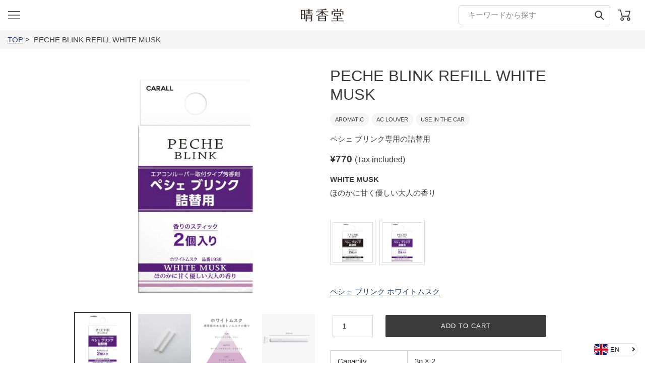

--- FILE ---
content_type: text/html; charset=utf-8
request_url: https://harukado.net/en/products/%E3%83%9A%E3%82%B7%E3%82%A7-%E3%83%96%E3%83%AA%E3%83%B3%E3%82%AF%E8%A9%B0%E6%9B%BF%E7%94%A8-%E3%83%9B%E3%83%AF%E3%82%A4%E3%83%88%E3%83%A0%E3%82%B9%E3%82%AF
body_size: 47413
content:
<!doctype html>
<html class="no-js" lang="en" fontify-lang="en">
<head>

<!-- Google Tag Manager -->
<script>(function(w,d,s,l,i){w[l]=w[l]||[];w[l].push({'gtm.start':
new Date().getTime(),event:'gtm.js'});var f=d.getElementsByTagName(s)[0],
j=d.createElement(s),dl=l!='dataLayer'?'&l='+l:'';j.async=true;j.src=
'https://www.googletagmanager.com/gtm.js?id='+i+dl;f.parentNode.insertBefore(j,f);
})(window,document,'script','dataLayer','GTM-PNLHV595');</script>
<!-- End Google Tag Manager -->
  
<!-- Google tag (gtag.js1) -->
<script async src="https://www.googletagmanager.com/gtag/js?id=G-N12JBZBTE7"></script>
<script>
  window.dataLayer = window.dataLayer || [];
  function gtag(){dataLayer.push(arguments);}
  gtag('js', new Date());

  gtag('config', 'G-N12JBZBTE7');
</script>
  
  <meta charset="utf-8">
  

 <!-- default to true --><!-- Contain template--><!-- setting name: pluginseo_pageTitleTruncateEnableForProducts-->
    <!-- setting value: true --><!-- pageTitleTemplate: %% product.title %%%% product.selected_variant.title || prepend_not_empty: ' ' %% -->
  <!-- pageTitleToParse": ペシェ ブリンク詰替用 ホワイトムスク | カーフレグランス | 晴香堂 -->
  <!-- pageTitleTruncateApplicable: true -->

  <!-- pluginseo_pageTitleTemplateApplyToAll: false -->
  <!-- pageTitleTruncateApplicable: true --><!-- Custom page title: No --><title>ペシェ ブリンク詰替用 ホワイトムスク | カーフレグランス | 晴香堂</title> <!-- default to true --><!-- Contain template--><!-- setting name: pluginseo_metaDescriptionTruncateEnableForProducts-->
    <!-- setting value: true --><!-- metaDescriptionTemplate: %% product.title %% | %% shop.name %% -->
  <!-- metaDescriptionToParse": ペシェ ブリンク専用の詰替用【香りの説明】ほのかに甘く優しい大人の香り -->
  <!-- metaDescriptionTruncateApplicable: true -->

  <!-- pluginseo_metaDescriptionTemplateApplyToAll: false -->
  <!-- metaDescriptionTruncateApplicable: true --><!-- No-->
      <!--1--><meta name="description" content="ペシェ ブリンク専用の詰替用【香りの説明】ほのかに甘く優しい大人の香り" /><script data-desc="seo-breadcrumb-list" type="application/ld+json">
{
  "@context": "http://schema.org",
  "@type": "BreadcrumbList",
  "itemListElement": [{
            "@type": "ListItem",
            "position": 1,
            "item": {
              "@id": "https://harukado.net/en/products/%E3%83%9A%E3%82%B7%E3%82%A7-%E3%83%96%E3%83%AA%E3%83%B3%E3%82%AF%E8%A9%B0%E6%9B%BF%E7%94%A8-%E3%83%9B%E3%83%AF%E3%82%A4%E3%83%88%E3%83%A0%E3%82%B9%E3%82%AF",
              "name": "PECHE BLINK REFILL WHITE MUSK"
            }
          }]
}
</script><script data-desc="seo-organization" type="application/ld+json">
  {
    "@context": "http://schema.org",
    "@type": "Organization",
    "@id": "https://harukado.net#organization",
    "name": "晴香堂 公式オンラインストア",
    "url": "https://harukado.net","logo": {
        "type": "ImageObject",
        "url": "https://harukado.net/cdn/shop/t/5/assets/pluginseo_structuredDataLogo_small.png?v=103401189609767268701621579946"
      },
      "image": "https://harukado.net/cdn/shop/t/5/assets/pluginseo_structuredDataLogo_small.png?v=103401189609767268701621579946","sameAs": ["https://www.instagram.com/harukado_japan/","https://twitter.com/harukado_corp"]
  }
</script><script data-desc="seo-product" type="application/ld+json">
      {
        "@context": "http://schema.org/",
        "@type": "Product",
        "@id": "https://harukado.net/en/products/%e3%83%9a%e3%82%b7%e3%82%a7-%e3%83%96%e3%83%aa%e3%83%b3%e3%82%af%e8%a9%b0%e6%9b%bf%e7%94%a8-%e3%83%9b%e3%83%af%e3%82%a4%e3%83%88%e3%83%a0%e3%82%b9%e3%82%af#product",
        "name": "PECHE BLINK REFILL WHITE MUSK",
        "image": "https://harukado.net/cdn/shop/products/4976363119726_01_450x450.jpg?v=1618579541",
        "description": "",
        "mpn": "6660617666717","sku": "1939",
"gtin13": "4976363119726","weight": {
              "@type": "QuantitativeValue",
              "value": 1000,
              "unitCode": "GRM"
            },"offers": {
            "@type": "Offer",
            "url": "https://harukado.net/en/products/%e3%83%9a%e3%82%b7%e3%82%a7-%e3%83%96%e3%83%aa%e3%83%b3%e3%82%af%e8%a9%b0%e6%9b%bf%e7%94%a8-%e3%83%9b%e3%83%af%e3%82%a4%e3%83%88%e3%83%a0%e3%82%b9%e3%82%af",
            "priceCurrency": "JPY",
            "price": "770.0",
            "availability": "InStock",
            "seller": {
              "@type": "Organization",
              "@id": "https://harukado.net#organization"
            }
          }}
    </script><script data-desc="seo-website" type="application/ld+json">
  {
    "@context": "http://schema.org",
    "@type": "WebSite",
    "name": "晴香堂 公式オンラインストア",
    "url": "https://harukado.net",
    "potentialAction": {
      "@type": "SearchAction",
      "target": "https://harukado.net/search?q={search_term_string}",
      "query-input": "required name=search_term_string"
    }
  }
</script><meta name="pluginseo" content="Plug in SEO Plus" data-ptf="s-me" data-mdf="s-me" />

  <meta http-equiv="X-UA-Compatible" content="IE=edge,chrome=1">
  <meta name="viewport" content="width=device-width,initial-scale=1">
  <meta name="theme-color" content="#3c3c3c">

  
<!-- starapps_core_start -->
<!-- This code is automatically managed by StarApps Studio -->
<!-- Please contact support@starapps.studio for any help -->
<!-- File location: snippets/starapps-core.liquid -->



<!-- starapps_core_end -->



  <link rel="preconnect" href="https://cdn.shopify.com" crossorigin>
  <link rel="preconnect" href="https://fonts.shopifycdn.com" crossorigin>
  <link rel="preconnect" href="https://monorail-edge.shopifysvc.com"><link rel="preload" href="//harukado.net/cdn/shop/t/5/assets/theme.css?v=136619971045174987231625055568" as="style">
  <link rel="preload" as="font" href="" type="font/woff2" crossorigin>
  <link rel="preload" as="font" href="" type="font/woff2" crossorigin>
  <link rel="preload" as="font" href="" type="font/woff2" crossorigin>
  <link rel="preload" href="//harukado.net/cdn/shop/t/5/assets/theme.js?v=20177681164921879581618573042" as="script">
  <link rel="preload" href="//harukado.net/cdn/shop/t/5/assets/lazysizes.js?v=63098554868324070131618573041" as="script"><link rel="canonical" href="https://harukado.net/en/products/%e3%83%9a%e3%82%b7%e3%82%a7-%e3%83%96%e3%83%aa%e3%83%b3%e3%82%af%e8%a9%b0%e6%9b%bf%e7%94%a8-%e3%83%9b%e3%83%af%e3%82%a4%e3%83%88%e3%83%a0%e3%82%b9%e3%82%af"><link rel="shortcut icon" href="//harukado.net/cdn/shop/files/favicon_32x32.png?v=1619003050" type="image/png"><!-- /snippets/social-meta-tags.liquid -->




<meta property="og:site_name" content="晴香堂 公式オンラインストア">
<meta property="og:url" content="https://harukado.net/en/products/%e3%83%9a%e3%82%b7%e3%82%a7-%e3%83%96%e3%83%aa%e3%83%b3%e3%82%af%e8%a9%b0%e6%9b%bf%e7%94%a8-%e3%83%9b%e3%83%af%e3%82%a4%e3%83%88%e3%83%a0%e3%82%b9%e3%82%af">
<meta property="og:title" content="ペシェ ブリンク詰替用 ホワイトムスク | カーフレグランス | 晴香堂">
<meta property="og:type" content="product">
<meta property="og:description" content="ペシェ ブリンク専用の詰替用【香りの説明】ほのかに甘く優しい大人の香り">


<meta property="og:image" content="http://harukado.net/cdn/shop/products/4976363119726_01.jpg?v=1618579541">
    <meta property="og:image:secure_url" content="https://harukado.net/cdn/shop/products/4976363119726_01.jpg?v=1618579541">
    <meta property="og:image:width" content="500">
    <meta property="og:image:height" content="500">


  <meta property="og:price:amount" content="770">
  <meta property="og:price:currency" content="JPY">



  <meta name="twitter:site" content="@harukado_corp">

<meta name="twitter:card" content="summary_large_image">
<meta name="twitter:title" content="ペシェ ブリンク詰替用 ホワイトムスク | カーフレグランス | 晴香堂">
<meta name="twitter:description" content="ペシェ ブリンク専用の詰替用【香りの説明】ほのかに甘く優しい大人の香り">

  
<style data-shopify>
:root {
    --color-text: #3c3c3c;
    --color-text-rgb: 60, 60, 60;
    --color-body-text: #3c3c3c;
    --color-sale-text: #EA0606;
    --color-small-button-text-border: #3c3c3c;
    --color-text-field: #ffffff;
    --color-text-field-text: #3c3c3c;
    --color-text-field-text-rgb: 60, 60, 60;

    --color-btn-primary: #3c3c3c;
    --color-btn-primary-darker: #232323;
    --color-btn-primary-text: #ffffff;

    --color-blankstate: rgba(60, 60, 60, 0.35);
    --color-blankstate-border: rgba(60, 60, 60, 0.2);
    --color-blankstate-background: rgba(60, 60, 60, 0.1);

    --color-text-focus:#626262;
    --color-overlay-text-focus:#e6e6e6;
    --color-btn-primary-focus:#626262;
    --color-btn-social-focus:#b9b9b9;
    --color-small-button-text-border-focus:#626262;
    --predictive-search-focus:#f2f2f2;

    --color-body: #ffffff;
    --color-bg: #ffffff;
    --color-bg-rgb: 255, 255, 255;
    --color-bg-alt: rgba(60, 60, 60, 0.05);
    --color-bg-currency-selector: rgba(60, 60, 60, 0.2);

    --color-overlay-title-text: #ffffff;
    --color-image-overlay: #685858;
    --color-image-overlay-rgb: 104, 88, 88;--opacity-image-overlay: 0.4;--hover-overlay-opacity: 0.8;

    --color-border: #d3d3d3;
    --color-border-form: #d3d3d3;
    --color-border-form-darker: #b9b9b9;

    --svg-select-icon: url(//harukado.net/cdn/shop/t/5/assets/ico-select.svg?v=93900341866901807591619005971);
    --slick-img-url: url(//harukado.net/cdn/shop/t/5/assets/ajax-loader.gif?v=41356863302472015721618573039);

    --font-weight-body--bold: 700;
    --font-weight-body--bolder: 700;

    --font-stack-header: Helvetica, Arial, sans-serif;
    --font-style-header: normal;
    --font-weight-header: 400;

    --font-stack-body: Helvetica, Arial, sans-serif;
    --font-style-body: normal;
    --font-weight-body: 400;

    --font-size-header: 26;

    --font-size-base: 15;

    --font-h1-desktop: 35;
    --font-h1-mobile: 32;
    --font-h2-desktop: 20;
    --font-h2-mobile: 18;
    --font-h3-mobile: 20;
    --font-h4-desktop: 17;
    --font-h4-mobile: 15;
    --font-h5-desktop: 15;
    --font-h5-mobile: 13;
    --font-h6-desktop: 14;
    --font-h6-mobile: 12;

    --font-mega-title-large-desktop: 65;

    --font-rich-text-large: 17;
    --font-rich-text-small: 13;

    
--color-video-bg: #f2f2f2;

    
    --global-color-image-loader-primary: rgba(60, 60, 60, 0.06);
    --global-color-image-loader-secondary: rgba(60, 60, 60, 0.12);
  }
</style>


  <style>*,::after,::before{box-sizing:border-box}body{margin:0}body,html{background-color:var(--color-body)}body,button{font-size:calc(var(--font-size-base) * 1px);font-family:var(--font-stack-body);font-style:var(--font-style-body);font-weight:var(--font-weight-body);color:var(--color-text);line-height:1.5}body,button{-webkit-font-smoothing:antialiased;-webkit-text-size-adjust:100%}.border-bottom{border-bottom:1px solid var(--color-border)}.btn--link{background-color:transparent;border:0;margin:0;color:var(--color-text);text-align:left}.text-right{text-align:right}.icon{display:inline-block;width:20px;height:20px;vertical-align:middle;fill:currentColor}.icon__fallback-text,.visually-hidden{position:absolute!important;overflow:hidden;clip:rect(0 0 0 0);height:1px;width:1px;margin:-1px;padding:0;border:0}svg.icon:not(.icon--full-color) circle,svg.icon:not(.icon--full-color) ellipse,svg.icon:not(.icon--full-color) g,svg.icon:not(.icon--full-color) line,svg.icon:not(.icon--full-color) path,svg.icon:not(.icon--full-color) polygon,svg.icon:not(.icon--full-color) polyline,svg.icon:not(.icon--full-color) rect,symbol.icon:not(.icon--full-color) circle,symbol.icon:not(.icon--full-color) ellipse,symbol.icon:not(.icon--full-color) g,symbol.icon:not(.icon--full-color) line,symbol.icon:not(.icon--full-color) path,symbol.icon:not(.icon--full-color) polygon,symbol.icon:not(.icon--full-color) polyline,symbol.icon:not(.icon--full-color) rect{fill:inherit;stroke:inherit}li{list-style:none}.list--inline{padding:0;margin:0}.list--inline>li{display:inline-block;margin-bottom:0;vertical-align:middle}a{color:var(--color-text);text-decoration:none}.h1,.h2,h1,h2{margin:0 0 17.5px;font-family:var(--font-stack-header);font-style:var(--font-style-header);font-weight:var(--font-weight-header);line-height:1.2;overflow-wrap:break-word;word-wrap:break-word}.h1 a,.h2 a,h1 a,h2 a{color:inherit;text-decoration:none;font-weight:inherit}.h1,h1{font-size:calc(((var(--font-h1-desktop))/ (var(--font-size-base))) * 1em);text-transform:none;letter-spacing:0}@media only screen and (max-width:749px){.h1,h1{font-size:calc(((var(--font-h1-mobile))/ (var(--font-size-base))) * 1em)}}.h2,h2{font-size:calc(((var(--font-h2-desktop))/ (var(--font-size-base))) * 1em);text-transform:uppercase;letter-spacing:.1em}@media only screen and (max-width:749px){.h2,h2{font-size:calc(((var(--font-h2-mobile))/ (var(--font-size-base))) * 1em)}}p{color:var(--color-body-text);margin:0 0 19.44444px}@media only screen and (max-width:749px){p{font-size:calc(((var(--font-size-base) - 1)/ (var(--font-size-base))) * 1em)}}p:last-child{margin-bottom:0}@media only screen and (max-width:749px){.small--hide{display:none!important}}.grid{list-style:none;margin:0;padding:0;margin-left:-30px}.grid::after{content:'';display:table;clear:both}@media only screen and (max-width:749px){.grid{margin-left:-22px}}.grid::after{content:'';display:table;clear:both}.grid--no-gutters{margin-left:0}.grid--no-gutters .grid__item{padding-left:0}.grid--table{display:table;table-layout:fixed;width:100%}.grid--table>.grid__item{float:none;display:table-cell;vertical-align:middle}.grid__item{float:left;padding-left:30px;width:100%}@media only screen and (max-width:749px){.grid__item{padding-left:22px}}.grid__item[class*="--push"]{position:relative}@media only screen and (min-width:750px){.medium-up--one-quarter{width:25%}.medium-up--push-one-third{width:33.33%}.medium-up--one-half{width:50%}.medium-up--push-one-third{left:33.33%;position:relative}}.site-header{position:relative;background-color:var(--color-body)}@media only screen and (max-width:749px){.site-header{border-bottom:1px solid var(--color-border)}}@media only screen and (min-width:750px){.site-header{padding:0 55px}.site-header.logo--center{padding-top:30px}}.site-header__logo{margin:15px 0}.logo-align--center .site-header__logo{text-align:center;margin:0 auto}@media only screen and (max-width:749px){.logo-align--center .site-header__logo{text-align:left;margin:15px 0}}@media only screen and (max-width:749px){.site-header__logo{padding-left:22px;text-align:left}.site-header__logo img{margin:0}}.site-header__logo-link{display:inline-block;word-break:break-word}@media only screen and (min-width:750px){.logo-align--center .site-header__logo-link{margin:0 auto}}.site-header__logo-image{display:block}@media only screen and (min-width:750px){.site-header__logo-image{margin:0 auto}}.site-header__logo-image img{width:100%}.site-header__logo-image--centered img{margin:0 auto}.site-header__logo img{display:block}.site-header__icons{position:relative;white-space:nowrap}@media only screen and (max-width:749px){.site-header__icons{width:auto;padding-right:13px}.site-header__icons .btn--link,.site-header__icons .site-header__cart{font-size:calc(((var(--font-size-base))/ (var(--font-size-base))) * 1em)}}.site-header__icons-wrapper{position:relative;display:-webkit-flex;display:-ms-flexbox;display:flex;width:100%;-ms-flex-align:center;-webkit-align-items:center;-moz-align-items:center;-ms-align-items:center;-o-align-items:center;align-items:center;-webkit-justify-content:flex-end;-ms-justify-content:flex-end;justify-content:flex-end}.site-header__account,.site-header__cart,.site-header__search{position:relative}.site-header__search.site-header__icon{display:none}@media only screen and (min-width:1400px){.site-header__search.site-header__icon{display:block}}.site-header__search-toggle{display:block}@media only screen and (min-width:750px){.site-header__account,.site-header__cart{padding:10px 11px}}.site-header__cart-title,.site-header__search-title{position:absolute!important;overflow:hidden;clip:rect(0 0 0 0);height:1px;width:1px;margin:-1px;padding:0;border:0;display:block;vertical-align:middle}.site-header__cart-title{margin-right:3px}.site-header__cart-count{display:flex;align-items:center;justify-content:center;position:absolute;right:.4rem;top:.2rem;font-weight:700;background-color:var(--color-btn-primary);color:var(--color-btn-primary-text);border-radius:50%;min-width:1em;height:1em}.site-header__cart-count span{font-family:HelveticaNeue,"Helvetica Neue",Helvetica,Arial,sans-serif;font-size:calc(11em / 16);line-height:1}@media only screen and (max-width:749px){.site-header__cart-count{top:calc(7em / 16);right:0;border-radius:50%;min-width:calc(19em / 16);height:calc(19em / 16)}}@media only screen and (max-width:749px){.site-header__cart-count span{padding:.25em calc(6em / 16);font-size:12px}}.site-header__menu{display:none}@media only screen and (max-width:749px){.site-header__icon{display:inline-block;vertical-align:middle;padding:10px 11px;margin:0}}@media only screen and (min-width:750px){.site-header__icon .icon-search{margin-right:3px}}.announcement-bar{z-index:10;position:relative;text-align:center;border-bottom:1px solid transparent;padding:2px}.announcement-bar__link{display:block}.announcement-bar__message{display:block;padding:11px 22px;font-size:calc(((16)/ (var(--font-size-base))) * 1em);font-weight:var(--font-weight-header)}@media only screen and (min-width:750px){.announcement-bar__message{padding-left:55px;padding-right:55px}}.site-nav{position:relative;padding:0;text-align:center;margin:25px 0}.site-nav a{padding:3px 10px}.site-nav__link{display:block;white-space:nowrap}.site-nav--centered .site-nav__link{padding-top:0}.site-nav__link .icon-chevron-down{width:calc(8em / 16);height:calc(8em / 16);margin-left:.5rem}.site-nav__label{border-bottom:1px solid transparent}.site-nav__link--active .site-nav__label{border-bottom-color:var(--color-text)}.site-nav__link--button{border:none;background-color:transparent;padding:3px 10px}.site-header__mobile-nav{z-index:11;position:relative;background-color:var(--color-body)}@media only screen and (max-width:749px){.site-header__mobile-nav{display:-webkit-flex;display:-ms-flexbox;display:flex;width:100%;-ms-flex-align:center;-webkit-align-items:center;-moz-align-items:center;-ms-align-items:center;-o-align-items:center;align-items:center}}.mobile-nav--open .icon-close{display:none}.main-content{opacity:0}.main-content .shopify-section{display:none}.main-content .shopify-section:first-child{display:inherit}.critical-hidden{display:none}</style>

  <script>
    window.performance.mark('debut:theme_stylesheet_loaded.start');

    function onLoadStylesheet() {
      performance.mark('debut:theme_stylesheet_loaded.end');
      performance.measure('debut:theme_stylesheet_loaded', 'debut:theme_stylesheet_loaded.start', 'debut:theme_stylesheet_loaded.end');

      var url = "//harukado.net/cdn/shop/t/5/assets/theme.css?v=136619971045174987231625055568";
      var link = document.querySelector('link[href="' + url + '"]');
      link.loaded = true;
      link.dispatchEvent(new Event('load'));
    }
  </script>

  <link rel="stylesheet" href="//harukado.net/cdn/shop/t/5/assets/theme.css?v=136619971045174987231625055568" type="text/css" media="print" onload="this.media='all';onLoadStylesheet()">

  <style>
    
    
    
    
    
    
  </style>

  <script>
    var theme = {
      breakpoints: {
        medium: 750,
        large: 990,
        widescreen: 1400
      },
      strings: {
        addToCart: "Add to cart",
        soldOut: "Sold out",
        unavailable: "Unavailable",
        regularPrice: "Regular price",
        salePrice: "Sale price",
        sale: "Sale",
        fromLowestPrice: "from [price]",
        vendor: "Vendor",
        showMore: "Show More",
        showLess: "Show Less",
        searchFor: "Search for",
        addressError: "Error looking up that address",
        addressNoResults: "No results for that address",
        addressQueryLimit: "You have exceeded the Google API usage limit. Consider upgrading to a \u003ca href=\"https:\/\/developers.google.com\/maps\/premium\/usage-limits\"\u003ePremium Plan\u003c\/a\u003e.",
        authError: "There was a problem authenticating your Google Maps account.",
        newWindow: "Opens in a new window.",
        external: "Opens external website.",
        newWindowExternal: "Opens external website in a new window.",
        removeLabel: "Remove [product]",
        update: "Update",
        quantity: "Quantity",
        discountedTotal: "Discounted total",
        regularTotal: "Regular total",
        priceColumn: "See Price column for discount details.",
        quantityMinimumMessage: "Quantity must be 1 or more",
        cartError: "There was an error while updating your cart. Please try again.",
        removedItemMessage: "Removed \u003cspan class=\"cart__removed-product-details\"\u003e([quantity]) [link]\u003c\/span\u003e from your cart.",
        unitPrice: "Unit price",
        unitPriceSeparator: "per",
        oneCartCount: "1 item",
        otherCartCount: "[count] items",
        quantityLabel: "Quantity: [count]",
        products: "Products",
        loading: "Loading",
        number_of_results: "[result_number] of [results_count]",
        number_of_results_found: "[results_count] results found",
        one_result_found: "1 result found"
      },
      moneyFormat: "¥{{amount_no_decimals}}",
      moneyFormatWithCurrency: "¥{{amount_no_decimals}}",
      settings: {
        predictiveSearchEnabled: false,
        predictiveSearchShowPrice: false,
        predictiveSearchShowVendor: false
      },
      stylesheet: "//harukado.net/cdn/shop/t/5/assets/theme.css?v=136619971045174987231625055568"
    }

    document.documentElement.className = document.documentElement.className.replace('no-js', 'js');
  </script><script src="//harukado.net/cdn/shop/t/5/assets/theme.js?v=20177681164921879581618573042" defer="defer"></script>
  <script src="//harukado.net/cdn/shop/t/5/assets/lazysizes.js?v=63098554868324070131618573041" async="async"></script>

  <script type="text/javascript">
    if (window.MSInputMethodContext && document.documentMode) {
      var scripts = document.getElementsByTagName('script')[0];
      var polyfill = document.createElement("script");
      polyfill.defer = true;
      polyfill.src = "//harukado.net/cdn/shop/t/5/assets/ie11CustomProperties.min.js?v=146208399201472936201618573040";

      scripts.parentNode.insertBefore(polyfill, scripts);
    }
  </script>

  
  <script src="//harukado.net/cdn/shop/t/5/assets/harukado.js?v=127948621027661537201630895619" type="text/javascript"></script>
  <link href="//harukado.net/cdn/shop/t/5/assets/harukado.css?v=28336055490305919251701962428" rel="stylesheet" type="text/css" media="all" />
<script>
    wkrDebugLog('***[theme] template=product');
    wkrDebugLog('***[theme] handle=ペシェ-ブリンク詰替用-ホワイトムスク');
    wkrDebugLog('***[theme] page.url=');
    wkrDebugLog('***[theme] shop.url=https://harukado.net');
    wkrDebugLog('***[theme] routes.search_url=/en/search');
    wkrDebugLog('***[theme] request.page_type=product');
    wkrDebugLog('***[theme] shop.permanent_domain=ha-prd01.myshopify.com');
    wkrDebugLog('***[theme] shop_locale.root_url=');
  </script>

  
  

  

  <script>window.performance && window.performance.mark && window.performance.mark('shopify.content_for_header.start');</script><meta id="shopify-digital-wallet" name="shopify-digital-wallet" content="/55024156829/digital_wallets/dialog">
<meta name="shopify-checkout-api-token" content="8156a0864a1dcc27dd5fb37e1d2324cb">
<link rel="alternate" hreflang="x-default" href="https://harukado.net/products/%E3%83%9A%E3%82%B7%E3%82%A7-%E3%83%96%E3%83%AA%E3%83%B3%E3%82%AF%E8%A9%B0%E6%9B%BF%E7%94%A8-%E3%83%9B%E3%83%AF%E3%82%A4%E3%83%88%E3%83%A0%E3%82%B9%E3%82%AF">
<link rel="alternate" hreflang="ja" href="https://harukado.net/products/%E3%83%9A%E3%82%B7%E3%82%A7-%E3%83%96%E3%83%AA%E3%83%B3%E3%82%AF%E8%A9%B0%E6%9B%BF%E7%94%A8-%E3%83%9B%E3%83%AF%E3%82%A4%E3%83%88%E3%83%A0%E3%82%B9%E3%82%AF">
<link rel="alternate" hreflang="en" href="https://harukado.net/en/products/%E3%83%9A%E3%82%B7%E3%82%A7-%E3%83%96%E3%83%AA%E3%83%B3%E3%82%AF%E8%A9%B0%E6%9B%BF%E7%94%A8-%E3%83%9B%E3%83%AF%E3%82%A4%E3%83%88%E3%83%A0%E3%82%B9%E3%82%AF">
<link rel="alternate" type="application/json+oembed" href="https://harukado.net/en/products/%e3%83%9a%e3%82%b7%e3%82%a7-%e3%83%96%e3%83%aa%e3%83%b3%e3%82%af%e8%a9%b0%e6%9b%bf%e7%94%a8-%e3%83%9b%e3%83%af%e3%82%a4%e3%83%88%e3%83%a0%e3%82%b9%e3%82%af.oembed">
<script async="async" src="/checkouts/internal/preloads.js?locale=en-JP"></script>
<link rel="preconnect" href="https://shop.app" crossorigin="anonymous">
<script async="async" src="https://shop.app/checkouts/internal/preloads.js?locale=en-JP&shop_id=55024156829" crossorigin="anonymous"></script>
<script id="shopify-features" type="application/json">{"accessToken":"8156a0864a1dcc27dd5fb37e1d2324cb","betas":["rich-media-storefront-analytics"],"domain":"harukado.net","predictiveSearch":false,"shopId":55024156829,"locale":"en"}</script>
<script>var Shopify = Shopify || {};
Shopify.shop = "ha-prd01.myshopify.com";
Shopify.locale = "en";
Shopify.currency = {"active":"JPY","rate":"1.0"};
Shopify.country = "JP";
Shopify.theme = {"name":"Debut","id":121871138973,"schema_name":"Debut","schema_version":"17.12.0","theme_store_id":796,"role":"main"};
Shopify.theme.handle = "null";
Shopify.theme.style = {"id":null,"handle":null};
Shopify.cdnHost = "harukado.net/cdn";
Shopify.routes = Shopify.routes || {};
Shopify.routes.root = "/en/";</script>
<script type="module">!function(o){(o.Shopify=o.Shopify||{}).modules=!0}(window);</script>
<script>!function(o){function n(){var o=[];function n(){o.push(Array.prototype.slice.apply(arguments))}return n.q=o,n}var t=o.Shopify=o.Shopify||{};t.loadFeatures=n(),t.autoloadFeatures=n()}(window);</script>
<script>
  window.ShopifyPay = window.ShopifyPay || {};
  window.ShopifyPay.apiHost = "shop.app\/pay";
  window.ShopifyPay.redirectState = null;
</script>
<script id="shop-js-analytics" type="application/json">{"pageType":"product"}</script>
<script defer="defer" async type="module" src="//harukado.net/cdn/shopifycloud/shop-js/modules/v2/client.init-shop-cart-sync_BdyHc3Nr.en.esm.js"></script>
<script defer="defer" async type="module" src="//harukado.net/cdn/shopifycloud/shop-js/modules/v2/chunk.common_Daul8nwZ.esm.js"></script>
<script type="module">
  await import("//harukado.net/cdn/shopifycloud/shop-js/modules/v2/client.init-shop-cart-sync_BdyHc3Nr.en.esm.js");
await import("//harukado.net/cdn/shopifycloud/shop-js/modules/v2/chunk.common_Daul8nwZ.esm.js");

  window.Shopify.SignInWithShop?.initShopCartSync?.({"fedCMEnabled":true,"windoidEnabled":true});

</script>
<script>
  window.Shopify = window.Shopify || {};
  if (!window.Shopify.featureAssets) window.Shopify.featureAssets = {};
  window.Shopify.featureAssets['shop-js'] = {"shop-cart-sync":["modules/v2/client.shop-cart-sync_QYOiDySF.en.esm.js","modules/v2/chunk.common_Daul8nwZ.esm.js"],"init-fed-cm":["modules/v2/client.init-fed-cm_DchLp9rc.en.esm.js","modules/v2/chunk.common_Daul8nwZ.esm.js"],"shop-button":["modules/v2/client.shop-button_OV7bAJc5.en.esm.js","modules/v2/chunk.common_Daul8nwZ.esm.js"],"init-windoid":["modules/v2/client.init-windoid_DwxFKQ8e.en.esm.js","modules/v2/chunk.common_Daul8nwZ.esm.js"],"shop-cash-offers":["modules/v2/client.shop-cash-offers_DWtL6Bq3.en.esm.js","modules/v2/chunk.common_Daul8nwZ.esm.js","modules/v2/chunk.modal_CQq8HTM6.esm.js"],"shop-toast-manager":["modules/v2/client.shop-toast-manager_CX9r1SjA.en.esm.js","modules/v2/chunk.common_Daul8nwZ.esm.js"],"init-shop-email-lookup-coordinator":["modules/v2/client.init-shop-email-lookup-coordinator_UhKnw74l.en.esm.js","modules/v2/chunk.common_Daul8nwZ.esm.js"],"pay-button":["modules/v2/client.pay-button_DzxNnLDY.en.esm.js","modules/v2/chunk.common_Daul8nwZ.esm.js"],"avatar":["modules/v2/client.avatar_BTnouDA3.en.esm.js"],"init-shop-cart-sync":["modules/v2/client.init-shop-cart-sync_BdyHc3Nr.en.esm.js","modules/v2/chunk.common_Daul8nwZ.esm.js"],"shop-login-button":["modules/v2/client.shop-login-button_D8B466_1.en.esm.js","modules/v2/chunk.common_Daul8nwZ.esm.js","modules/v2/chunk.modal_CQq8HTM6.esm.js"],"init-customer-accounts-sign-up":["modules/v2/client.init-customer-accounts-sign-up_C8fpPm4i.en.esm.js","modules/v2/client.shop-login-button_D8B466_1.en.esm.js","modules/v2/chunk.common_Daul8nwZ.esm.js","modules/v2/chunk.modal_CQq8HTM6.esm.js"],"init-shop-for-new-customer-accounts":["modules/v2/client.init-shop-for-new-customer-accounts_CVTO0Ztu.en.esm.js","modules/v2/client.shop-login-button_D8B466_1.en.esm.js","modules/v2/chunk.common_Daul8nwZ.esm.js","modules/v2/chunk.modal_CQq8HTM6.esm.js"],"init-customer-accounts":["modules/v2/client.init-customer-accounts_dRgKMfrE.en.esm.js","modules/v2/client.shop-login-button_D8B466_1.en.esm.js","modules/v2/chunk.common_Daul8nwZ.esm.js","modules/v2/chunk.modal_CQq8HTM6.esm.js"],"shop-follow-button":["modules/v2/client.shop-follow-button_CkZpjEct.en.esm.js","modules/v2/chunk.common_Daul8nwZ.esm.js","modules/v2/chunk.modal_CQq8HTM6.esm.js"],"lead-capture":["modules/v2/client.lead-capture_BntHBhfp.en.esm.js","modules/v2/chunk.common_Daul8nwZ.esm.js","modules/v2/chunk.modal_CQq8HTM6.esm.js"],"checkout-modal":["modules/v2/client.checkout-modal_CfxcYbTm.en.esm.js","modules/v2/chunk.common_Daul8nwZ.esm.js","modules/v2/chunk.modal_CQq8HTM6.esm.js"],"shop-login":["modules/v2/client.shop-login_Da4GZ2H6.en.esm.js","modules/v2/chunk.common_Daul8nwZ.esm.js","modules/v2/chunk.modal_CQq8HTM6.esm.js"],"payment-terms":["modules/v2/client.payment-terms_MV4M3zvL.en.esm.js","modules/v2/chunk.common_Daul8nwZ.esm.js","modules/v2/chunk.modal_CQq8HTM6.esm.js"]};
</script>
<script id="__st">var __st={"a":55024156829,"offset":32400,"reqid":"3e504165-8a31-47b3-bb3e-1bf2e6cf853d-1769004309","pageurl":"harukado.net\/en\/products\/%E3%83%9A%E3%82%B7%E3%82%A7-%E3%83%96%E3%83%AA%E3%83%B3%E3%82%AF%E8%A9%B0%E6%9B%BF%E7%94%A8-%E3%83%9B%E3%83%AF%E3%82%A4%E3%83%88%E3%83%A0%E3%82%B9%E3%82%AF","u":"022a57295998","p":"product","rtyp":"product","rid":6660617666717};</script>
<script>window.ShopifyPaypalV4VisibilityTracking = true;</script>
<script id="captcha-bootstrap">!function(){'use strict';const t='contact',e='account',n='new_comment',o=[[t,t],['blogs',n],['comments',n],[t,'customer']],c=[[e,'customer_login'],[e,'guest_login'],[e,'recover_customer_password'],[e,'create_customer']],r=t=>t.map((([t,e])=>`form[action*='/${t}']:not([data-nocaptcha='true']) input[name='form_type'][value='${e}']`)).join(','),a=t=>()=>t?[...document.querySelectorAll(t)].map((t=>t.form)):[];function s(){const t=[...o],e=r(t);return a(e)}const i='password',u='form_key',d=['recaptcha-v3-token','g-recaptcha-response','h-captcha-response',i],f=()=>{try{return window.sessionStorage}catch{return}},m='__shopify_v',_=t=>t.elements[u];function p(t,e,n=!1){try{const o=window.sessionStorage,c=JSON.parse(o.getItem(e)),{data:r}=function(t){const{data:e,action:n}=t;return t[m]||n?{data:e,action:n}:{data:t,action:n}}(c);for(const[e,n]of Object.entries(r))t.elements[e]&&(t.elements[e].value=n);n&&o.removeItem(e)}catch(o){console.error('form repopulation failed',{error:o})}}const l='form_type',E='cptcha';function T(t){t.dataset[E]=!0}const w=window,h=w.document,L='Shopify',v='ce_forms',y='captcha';let A=!1;((t,e)=>{const n=(g='f06e6c50-85a8-45c8-87d0-21a2b65856fe',I='https://cdn.shopify.com/shopifycloud/storefront-forms-hcaptcha/ce_storefront_forms_captcha_hcaptcha.v1.5.2.iife.js',D={infoText:'Protected by hCaptcha',privacyText:'Privacy',termsText:'Terms'},(t,e,n)=>{const o=w[L][v],c=o.bindForm;if(c)return c(t,g,e,D).then(n);var r;o.q.push([[t,g,e,D],n]),r=I,A||(h.body.append(Object.assign(h.createElement('script'),{id:'captcha-provider',async:!0,src:r})),A=!0)});var g,I,D;w[L]=w[L]||{},w[L][v]=w[L][v]||{},w[L][v].q=[],w[L][y]=w[L][y]||{},w[L][y].protect=function(t,e){n(t,void 0,e),T(t)},Object.freeze(w[L][y]),function(t,e,n,w,h,L){const[v,y,A,g]=function(t,e,n){const i=e?o:[],u=t?c:[],d=[...i,...u],f=r(d),m=r(i),_=r(d.filter((([t,e])=>n.includes(e))));return[a(f),a(m),a(_),s()]}(w,h,L),I=t=>{const e=t.target;return e instanceof HTMLFormElement?e:e&&e.form},D=t=>v().includes(t);t.addEventListener('submit',(t=>{const e=I(t);if(!e)return;const n=D(e)&&!e.dataset.hcaptchaBound&&!e.dataset.recaptchaBound,o=_(e),c=g().includes(e)&&(!o||!o.value);(n||c)&&t.preventDefault(),c&&!n&&(function(t){try{if(!f())return;!function(t){const e=f();if(!e)return;const n=_(t);if(!n)return;const o=n.value;o&&e.removeItem(o)}(t);const e=Array.from(Array(32),(()=>Math.random().toString(36)[2])).join('');!function(t,e){_(t)||t.append(Object.assign(document.createElement('input'),{type:'hidden',name:u})),t.elements[u].value=e}(t,e),function(t,e){const n=f();if(!n)return;const o=[...t.querySelectorAll(`input[type='${i}']`)].map((({name:t})=>t)),c=[...d,...o],r={};for(const[a,s]of new FormData(t).entries())c.includes(a)||(r[a]=s);n.setItem(e,JSON.stringify({[m]:1,action:t.action,data:r}))}(t,e)}catch(e){console.error('failed to persist form',e)}}(e),e.submit())}));const S=(t,e)=>{t&&!t.dataset[E]&&(n(t,e.some((e=>e===t))),T(t))};for(const o of['focusin','change'])t.addEventListener(o,(t=>{const e=I(t);D(e)&&S(e,y())}));const B=e.get('form_key'),M=e.get(l),P=B&&M;t.addEventListener('DOMContentLoaded',(()=>{const t=y();if(P)for(const e of t)e.elements[l].value===M&&p(e,B);[...new Set([...A(),...v().filter((t=>'true'===t.dataset.shopifyCaptcha))])].forEach((e=>S(e,t)))}))}(h,new URLSearchParams(w.location.search),n,t,e,['guest_login'])})(!0,!0)}();</script>
<script integrity="sha256-4kQ18oKyAcykRKYeNunJcIwy7WH5gtpwJnB7kiuLZ1E=" data-source-attribution="shopify.loadfeatures" defer="defer" src="//harukado.net/cdn/shopifycloud/storefront/assets/storefront/load_feature-a0a9edcb.js" crossorigin="anonymous"></script>
<script crossorigin="anonymous" defer="defer" src="//harukado.net/cdn/shopifycloud/storefront/assets/shopify_pay/storefront-65b4c6d7.js?v=20250812"></script>
<script data-source-attribution="shopify.dynamic_checkout.dynamic.init">var Shopify=Shopify||{};Shopify.PaymentButton=Shopify.PaymentButton||{isStorefrontPortableWallets:!0,init:function(){window.Shopify.PaymentButton.init=function(){};var t=document.createElement("script");t.src="https://harukado.net/cdn/shopifycloud/portable-wallets/latest/portable-wallets.en.js",t.type="module",document.head.appendChild(t)}};
</script>
<script data-source-attribution="shopify.dynamic_checkout.buyer_consent">
  function portableWalletsHideBuyerConsent(e){var t=document.getElementById("shopify-buyer-consent"),n=document.getElementById("shopify-subscription-policy-button");t&&n&&(t.classList.add("hidden"),t.setAttribute("aria-hidden","true"),n.removeEventListener("click",e))}function portableWalletsShowBuyerConsent(e){var t=document.getElementById("shopify-buyer-consent"),n=document.getElementById("shopify-subscription-policy-button");t&&n&&(t.classList.remove("hidden"),t.removeAttribute("aria-hidden"),n.addEventListener("click",e))}window.Shopify?.PaymentButton&&(window.Shopify.PaymentButton.hideBuyerConsent=portableWalletsHideBuyerConsent,window.Shopify.PaymentButton.showBuyerConsent=portableWalletsShowBuyerConsent);
</script>
<script data-source-attribution="shopify.dynamic_checkout.cart.bootstrap">document.addEventListener("DOMContentLoaded",(function(){function t(){return document.querySelector("shopify-accelerated-checkout-cart, shopify-accelerated-checkout")}if(t())Shopify.PaymentButton.init();else{new MutationObserver((function(e,n){t()&&(Shopify.PaymentButton.init(),n.disconnect())})).observe(document.body,{childList:!0,subtree:!0})}}));
</script>
<link id="shopify-accelerated-checkout-styles" rel="stylesheet" media="screen" href="https://harukado.net/cdn/shopifycloud/portable-wallets/latest/accelerated-checkout-backwards-compat.css" crossorigin="anonymous">
<style id="shopify-accelerated-checkout-cart">
        #shopify-buyer-consent {
  margin-top: 1em;
  display: inline-block;
  width: 100%;
}

#shopify-buyer-consent.hidden {
  display: none;
}

#shopify-subscription-policy-button {
  background: none;
  border: none;
  padding: 0;
  text-decoration: underline;
  font-size: inherit;
  cursor: pointer;
}

#shopify-subscription-policy-button::before {
  box-shadow: none;
}

      </style>

<script>window.performance && window.performance.mark && window.performance.mark('shopify.content_for_header.end');</script>
  

  <!--begin-boost-pfs-filter-css-->
  <link rel="preload stylesheet" href="//harukado.net/cdn/shop/t/5/assets/boost-pfs-instant-search.css?v=119953428328706424001622102117" as="style"><link href="//harukado.net/cdn/shop/t/5/assets/boost-pfs-custom.css?v=91483512293296462171624892075" rel="stylesheet" type="text/css" media="all" />
<style data-id="boost-pfs-style" type="text/css">
    .boost-pfs-filter-option-title-text {}

   .boost-pfs-filter-tree-v .boost-pfs-filter-option-title-text:before {}
    .boost-pfs-filter-tree-v .boost-pfs-filter-option.boost-pfs-filter-option-collapsed .boost-pfs-filter-option-title-text:before {}
    .boost-pfs-filter-tree-h .boost-pfs-filter-option-title-heading:before {
      border-right-color: ;
      border-bottom-color: ;
    }

    .boost-pfs-filter-option-content .boost-pfs-filter-option-item-list .boost-pfs-filter-option-item button,
    .boost-pfs-filter-option-content .boost-pfs-filter-option-item-list .boost-pfs-filter-option-item .boost-pfs-filter-button,
    .boost-pfs-filter-option-range-amount input,
    .boost-pfs-filter-tree-v .boost-pfs-filter-refine-by .boost-pfs-filter-refine-by-items .refine-by-item,
    .boost-pfs-filter-refine-by-wrapper-v .boost-pfs-filter-refine-by .boost-pfs-filter-refine-by-items .refine-by-item,
    .boost-pfs-filter-refine-by .boost-pfs-filter-option-title,
    .boost-pfs-filter-refine-by .boost-pfs-filter-refine-by-items .refine-by-item>a,
    .boost-pfs-filter-refine-by>span,
    .boost-pfs-filter-clear,
    .boost-pfs-filter-clear-all{}

    .boost-pfs-filter-option-multi-level-collections .boost-pfs-filter-option-multi-level-list .boost-pfs-filter-option-item .boost-pfs-filter-button-arrow .boost-pfs-arrow:before,
    .boost-pfs-filter-option-multi-level-tag .boost-pfs-filter-option-multi-level-list .boost-pfs-filter-option-item .boost-pfs-filter-button-arrow .boost-pfs-arrow:before {}

    .boost-pfs-filter-refine-by .boost-pfs-filter-refine-by-items .refine-by-item .boost-pfs-filter-clear:before,
    .boost-pfs-filter-refine-by .boost-pfs-filter-refine-by-items .refine-by-item .boost-pfs-filter-clear:after {
      background: ;
    }

    .boost-pfs-filter-tree-mobile-button button,
    .boost-pfs-filter-top-sorting-mobile button {color: rgba(60,60,60,1) !important;background: rgba(255,255,255,1) !important;}
    .boost-pfs-filter-top-sorting-mobile button>span:after {color: rgba(60,60,60,1) !important;}
  </style>
  <!--end-boost-pfs-filter-css-->
  
  <meta name="google-site-verification" content="hVa-Ks8Gyoua9B8hboDdp6hS1zOv7L5biPf-j2ggI-o" />
  
<!-- BEGIN app block: shopify://apps/langshop/blocks/sdk/84899e01-2b29-42af-99d6-46d16daa2111 --><!-- BEGIN app snippet: config --><script type="text/javascript">
    /** Workaround for backward compatibility with old versions of localized themes */
    if (window.LangShopConfig && window.LangShopConfig.themeDynamics && window.LangShopConfig.themeDynamics.length) {
        themeDynamics = window.LangShopConfig.themeDynamics;
    } else {
        themeDynamics = [];
    }

    window.LangShopConfig = {
    "currentLanguage": "en",
    "currentCurrency": "jpy",
    "currentCountry": "JP",
    "shopifyLocales": [{"code":"ja","name":"Japanese","endonym_name":"日本語","rootUrl":"\/"},{"code":"en","name":"English","endonym_name":"English","rootUrl":"\/en"}    ],
    "shopifyCountries": [{"code":"JP","name":"Japan", "currency":"JPY"}    ],
    "shopifyCurrencies": ["JPY"],
    "originalLanguage": {"code":"ja","title":"Japanese","icon":null,"published":true},
    "targetLanguages": [{"code":"en","title":"English","available":true,"published":true}],
    "languagesSwitchers": {"languageCurrency":{"status":"published","desktop":{"isActive":true,"generalCustomize":{"template":null,"displayed":"language-currency","language":"code","languageFlag":true,"currency":"code","currencyFlag":true,"switcher":"floating","position":"bottom-right","verticalSliderValue":15,"verticalSliderDimension":"px","horizontalSliderValue":15,"horizontalSliderDimension":"px"},"advancedCustomize":{"switcherStyle":{"flagRounding":0,"flagRoundingDimension":"px","flagPosition":"left","backgroundColor":"#FFf","padding":{"left":16,"top":0,"right":16,"bottom":0},"paddingDimension":"px","fontSize":14,"fontSizeDimension":"px","fontFamily":"inherit","fontColor":"#202223","borderWidth":1,"borderWidthDimension":"px","borderRadius":10,"borderRadiusDimension":"px","borderColor":"#AAa"},"dropDownStyle":{"backgroundColor":"#FFFFFF","padding":{"left":16,"top":8,"right":16,"bottom":2},"paddingDimension":"px","fontSize":12,"fontSizeDimension":"px","fontFamily":"inherit","fontColor":"#202223","borderWidth":1,"borderWidthDimension":"px","borderRadius":0,"borderRadiusDimension":"px","borderColor":"#FFFFFF"},"arrow":{"size":4,"sizeDimension":"px","color":"#1D1D1D"}}},"mobile":{"isActive":true,"sameAsDesktop":true,"generalCustomize":{"template":null,"displayed":"language-currency","language":"code","languageFlag":true,"currency":"code","currencyFlag":true,"switcher":"floating","position":"bottom-right","verticalSliderValue":15,"verticalSliderDimension":"px","horizontalSliderValue":15,"horizontalSliderDimension":"px"},"advancedCustomize":{"switcherStyle":{"flagRounding":0,"flagRoundingDimension":"px","flagPosition":"left","backgroundColor":"#FFf","padding":{"left":16,"top":0,"right":16,"bottom":0},"paddingDimension":"px","fontSize":14,"fontSizeDimension":"px","fontFamily":"inherit","fontColor":"#202223","borderWidth":1,"borderWidthDimension":"px","borderRadius":10,"borderRadiusDimension":"px","borderColor":"#AAa"},"dropDownStyle":{"backgroundColor":"#FFFFFF","padding":{"left":16,"top":8,"right":16,"bottom":2},"paddingDimension":"px","fontSize":12,"fontSizeDimension":"px","fontFamily":"inherit","fontColor":"#202223","borderWidth":1,"borderWidthDimension":"px","borderRadius":0,"borderRadiusDimension":"px","borderColor":"#FFFFFF"},"arrow":{"size":4,"sizeDimension":"px","color":"#1D1D1D"}}}},"autoDetection":{"status":"admin","alertType":"popup","popupContainer":{"position":"center","backgroundColor":"#FFFFFF","width":700,"widthDimension":"px","padding":{"left":20,"top":20,"right":20,"bottom":20},"paddingDimension":"px","borderWidth":0,"borderWidthDimension":"px","borderRadius":8,"borderRadiusDimension":"px","borderColor":"#FFFFFF","fontSize":18,"fontSizeDimension":"px","fontFamily":"inherit","fontColor":"#202223"},"bannerContainer":{"position":"top","backgroundColor":"#FFFFFF","width":8,"widthDimension":"px","padding":{"left":20,"top":20,"right":20,"bottom":20},"paddingDimension":"px","borderWidth":0,"borderWidthDimension":"px","borderRadius":8,"borderRadiusDimension":"px","borderColor":"#FFFFFF","fontSize":18,"fontSizeDimension":"px","fontFamily":"inherit","fontColor":"#202223"},"selectorContainer":{"backgroundColor":"#FFFFFF","padding":{"left":8,"top":8,"right":8,"bottom":8},"paddingDimension":"px","borderWidth":0,"borderWidthDimension":"px","borderRadius":8,"borderRadiusDimension":"px","borderColor":"#FFFFFF","fontSize":18,"fontSizeDimension":"px","fontFamily":"inherit","fontColor":"#202223"},"button":{"backgroundColor":"#FFFFFF","padding":{"left":8,"top":8,"right":8,"bottom":8},"paddingDimension":"px","borderWidth":0,"borderWidthDimension":"px","borderRadius":8,"borderRadiusDimension":"px","borderColor":"#FFFFFF","fontSize":18,"fontSizeDimension":"px","fontFamily":"inherit","fontColor":"#202223"},"closeIcon":{"size":16,"sizeDimension":"px","color":"#1D1D1D"}}},
    "defaultCurrency": {"code":"jpy","title":"Yen","icon":null,"rate":106.7935,"formatWithCurrency":"¥{{amount}} JPY","formatWithoutCurrency":"¥{{amount}}"},
    "targetCurrencies": [],
    "currenciesSwitchers": [{"id":10957399,"title":null,"type":"dropdown","status":"disabled","display":"all","position":"bottom-left","offset":"10px","shortTitles":false,"isolateStyles":true,"icons":"rounded","sprite":"flags","defaultStyles":true,"devices":{"mobile":{"visible":true,"minWidth":null,"maxWidth":{"value":480,"dimension":"px"}},"tablet":{"visible":true,"minWidth":{"value":481,"dimension":"px"},"maxWidth":{"value":1023,"dimension":"px"}},"desktop":{"visible":true,"minWidth":{"value":1024,"dimension":"px"},"maxWidth":null}},"styles":{"dropdown":{"activeContainer":{"padding":{"top":{"value":8,"dimension":"px"},"right":{"value":10,"dimension":"px"},"bottom":{"value":8,"dimension":"px"},"left":{"value":10,"dimension":"px"}},"background":"rgba(255,255,255,.95)","borderRadius":{"topLeft":{"value":0,"dimension":"px"},"topRight":{"value":0,"dimension":"px"},"bottomLeft":{"value":0,"dimension":"px"},"bottomRight":{"value":0,"dimension":"px"}},"borderTop":{"color":"rgba(224, 224, 224, 1)","style":"solid","width":{"value":1,"dimension":"px"}},"borderRight":{"color":"rgba(224, 224, 224, 1)","style":"solid","width":{"value":1,"dimension":"px"}},"borderBottom":{"color":"rgba(224, 224, 224, 1)","style":"solid","width":{"value":1,"dimension":"px"}},"borderLeft":{"color":"rgba(224, 224, 224, 1)","style":"solid","width":{"value":1,"dimension":"px"}}},"activeContainerHovered":null,"activeItem":{"fontSize":{"value":13,"dimension":"px"},"fontFamily":"Open Sans","color":"rgba(39, 46, 49, 1)"},"activeItemHovered":null,"activeItemIcon":{"offset":{"value":10,"dimension":"px"},"position":"left"},"dropdownContainer":{"animation":"sliding","background":"rgba(255,255,255,.95)","borderRadius":{"topLeft":{"value":0,"dimension":"px"},"topRight":{"value":0,"dimension":"px"},"bottomLeft":{"value":0,"dimension":"px"},"bottomRight":{"value":0,"dimension":"px"}},"borderTop":{"color":"rgba(224, 224, 224, 1)","style":"solid","width":{"value":1,"dimension":"px"}},"borderRight":{"color":"rgba(224, 224, 224, 1)","style":"solid","width":{"value":1,"dimension":"px"}},"borderBottom":{"color":"rgba(224, 224, 224, 1)","style":"solid","width":{"value":1,"dimension":"px"}},"borderLeft":{"color":"rgba(224, 224, 224, 1)","style":"solid","width":{"value":1,"dimension":"px"}},"padding":{"top":{"value":0,"dimension":"px"},"right":{"value":0,"dimension":"px"},"bottom":{"value":0,"dimension":"px"},"left":{"value":0,"dimension":"px"}}},"dropdownContainerHovered":null,"dropdownItem":{"padding":{"top":{"value":8,"dimension":"px"},"right":{"value":10,"dimension":"px"},"bottom":{"value":8,"dimension":"px"},"left":{"value":10,"dimension":"px"}},"fontSize":{"value":13,"dimension":"px"},"fontFamily":"Open Sans","color":"rgba(39, 46, 49, 1)"},"dropdownItemHovered":{"color":"rgba(27, 160, 227, 1)"},"dropdownItemIcon":{"position":"left","offset":{"value":10,"dimension":"px"}},"arrow":{"color":"rgba(39, 46, 49, 1)","position":"right","offset":{"value":20,"dimension":"px"},"size":{"value":6,"dimension":"px"}}},"inline":{"container":{"background":"rgba(255,255,255,.95)","borderRadius":{"topLeft":{"value":4,"dimension":"px"},"topRight":{"value":4,"dimension":"px"},"bottomLeft":{"value":4,"dimension":"px"},"bottomRight":{"value":4,"dimension":"px"}},"borderTop":{"color":"rgba(224, 224, 224, 1)","style":"solid","width":{"value":1,"dimension":"px"}},"borderRight":{"color":"rgba(224, 224, 224, 1)","style":"solid","width":{"value":1,"dimension":"px"}},"borderBottom":{"color":"rgba(224, 224, 224, 1)","style":"solid","width":{"value":1,"dimension":"px"}},"borderLeft":{"color":"rgba(224, 224, 224, 1)","style":"solid","width":{"value":1,"dimension":"px"}}},"containerHovered":null,"item":{"background":"transparent","padding":{"top":{"value":8,"dimension":"px"},"right":{"value":10,"dimension":"px"},"bottom":{"value":8,"dimension":"px"},"left":{"value":10,"dimension":"px"}},"fontSize":{"value":13,"dimension":"px"},"fontFamily":"Open Sans","color":"rgba(39, 46, 49, 1)"},"itemHovered":{"background":"rgba(245, 245, 245, 1)","color":"rgba(39, 46, 49, 1)"},"itemActive":{"background":"rgba(245, 245, 245, 1)","color":"rgba(27, 160, 227, 1)"},"itemIcon":{"position":"left","offset":{"value":10,"dimension":"px"}}},"ios":{"activeContainer":{"padding":{"top":{"value":0,"dimension":"px"},"right":{"value":0,"dimension":"px"},"bottom":{"value":0,"dimension":"px"},"left":{"value":0,"dimension":"px"}},"background":"rgba(255,255,255,.95)","borderRadius":{"topLeft":{"value":0,"dimension":"px"},"topRight":{"value":0,"dimension":"px"},"bottomLeft":{"value":0,"dimension":"px"},"bottomRight":{"value":0,"dimension":"px"}},"borderTop":{"color":"rgba(224, 224, 224, 1)","style":"solid","width":{"value":1,"dimension":"px"}},"borderRight":{"color":"rgba(224, 224, 224, 1)","style":"solid","width":{"value":1,"dimension":"px"}},"borderBottom":{"color":"rgba(224, 224, 224, 1)","style":"solid","width":{"value":1,"dimension":"px"}},"borderLeft":{"color":"rgba(224, 224, 224, 1)","style":"solid","width":{"value":1,"dimension":"px"}}},"activeContainerHovered":null,"activeItem":{"fontSize":{"value":13,"dimension":"px"},"fontFamily":"Open Sans","color":"rgba(39, 46, 49, 1)","padding":{"top":{"value":8,"dimension":"px"},"right":{"value":10,"dimension":"px"},"bottom":{"value":8,"dimension":"px"},"left":{"value":10,"dimension":"px"}}},"activeItemHovered":null,"activeItemIcon":{"position":"left","offset":{"value":10,"dimension":"px"}},"modalOverlay":{"background":"rgba(0, 0, 0, 0.7)"},"wheelButtonsContainer":{"background":"rgba(255, 255, 255, 1)","padding":{"top":{"value":8,"dimension":"px"},"right":{"value":10,"dimension":"px"},"bottom":{"value":8,"dimension":"px"},"left":{"value":10,"dimension":"px"}},"borderTop":{"color":"rgba(224, 224, 224, 1)","style":"solid","width":{"value":0,"dimension":"px"}},"borderRight":{"color":"rgba(224, 224, 224, 1)","style":"solid","width":{"value":0,"dimension":"px"}},"borderBottom":{"color":"rgba(224, 224, 224, 1)","style":"solid","width":{"value":1,"dimension":"px"}},"borderLeft":{"color":"rgba(224, 224, 224, 1)","style":"solid","width":{"value":0,"dimension":"px"}}},"wheelCloseButton":{"fontSize":{"value":14,"dimension":"px"},"fontFamily":"Open Sans","color":"rgba(39, 46, 49, 1)","fontWeight":"bold"},"wheelCloseButtonHover":null,"wheelSubmitButton":{"fontSize":{"value":14,"dimension":"px"},"fontFamily":"Open Sans","color":"rgba(39, 46, 49, 1)","fontWeight":"bold"},"wheelSubmitButtonHover":null,"wheelPanelContainer":{"background":"rgba(255, 255, 255, 1)"},"wheelLine":{"borderTop":{"color":"rgba(224, 224, 224, 1)","style":"solid","width":{"value":1,"dimension":"px"}},"borderRight":{"color":"rgba(224, 224, 224, 1)","style":"solid","width":{"value":0,"dimension":"px"}},"borderBottom":{"color":"rgba(224, 224, 224, 1)","style":"solid","width":{"value":1,"dimension":"px"}},"borderLeft":{"color":"rgba(224, 224, 224, 1)","style":"solid","width":{"value":0,"dimension":"px"}}},"wheelItem":{"background":"transparent","padding":{"top":{"value":8,"dimension":"px"},"right":{"value":10,"dimension":"px"},"bottom":{"value":8,"dimension":"px"},"left":{"value":10,"dimension":"px"}},"fontSize":{"value":13,"dimension":"px"},"fontFamily":"Open Sans","color":"rgba(39, 46, 49, 1)","justifyContent":"flex-start"},"wheelItemIcon":{"position":"left","offset":{"value":10,"dimension":"px"}}},"modal":{"activeContainer":{"padding":{"top":{"value":0,"dimension":"px"},"right":{"value":0,"dimension":"px"},"bottom":{"value":0,"dimension":"px"},"left":{"value":0,"dimension":"px"}},"background":"rgba(255,255,255,.95)","borderRadius":{"topLeft":{"value":0,"dimension":"px"},"topRight":{"value":0,"dimension":"px"},"bottomLeft":{"value":0,"dimension":"px"},"bottomRight":{"value":0,"dimension":"px"}},"borderTop":{"color":"rgba(224, 224, 224, 1)","style":"solid","width":{"value":1,"dimension":"px"}},"borderRight":{"color":"rgba(224, 224, 224, 1)","style":"solid","width":{"value":1,"dimension":"px"}},"borderBottom":{"color":"rgba(224, 224, 224, 1)","style":"solid","width":{"value":1,"dimension":"px"}},"borderLeft":{"color":"rgba(224, 224, 224, 1)","style":"solid","width":{"value":1,"dimension":"px"}}},"activeContainerHovered":null,"activeItem":{"fontSize":{"value":13,"dimension":"px"},"fontFamily":"Open Sans","color":"rgba(39, 46, 49, 1)","padding":{"top":{"value":8,"dimension":"px"},"right":{"value":10,"dimension":"px"},"bottom":{"value":8,"dimension":"px"},"left":{"value":10,"dimension":"px"}}},"activeItemHovered":null,"activeItemIcon":{"position":"left","offset":{"value":10,"dimension":"px"}},"modalOverlay":{"background":"rgba(0, 0, 0, 0.7)"},"modalContent":{"animation":"sliding-down","background":"rgba(255, 255, 255, 1)","maxHeight":{"value":80,"dimension":"vh"},"maxWidth":{"value":80,"dimension":"vw"},"width":{"value":320,"dimension":"px"}},"modalContentHover":null,"modalItem":{"reverseElements":true,"fontSize":{"value":11,"dimension":"px"},"fontFamily":"Open Sans","color":"rgba(102, 102, 102, 1)","textTransform":"uppercase","fontWeight":"bold","justifyContent":"space-between","letterSpacing":{"value":3,"dimension":"px"},"padding":{"top":{"value":20,"dimension":"px"},"right":{"value":26,"dimension":"px"},"bottom":{"value":20,"dimension":"px"},"left":{"value":26,"dimension":"px"}}},"modalItemIcon":{"offset":{"value":20,"dimension":"px"}},"modalItemRadio":{"size":{"value":20,"dimension":"px"},"offset":{"value":20,"dimension":"px"},"color":"rgba(193, 202, 202, 1)"},"modalItemHovered":{"background":"rgba(255, 103, 99, 0.5)","color":"rgba(254, 236, 233, 1)"},"modalItemHoveredRadio":{"size":{"value":20,"dimension":"px"},"offset":{"value":20,"dimension":"px"},"color":"rgba(254, 236, 233, 1)"},"modalActiveItem":{"fontSize":{"value":15,"dimension":"px"},"color":"rgba(254, 236, 233, 1)","background":"rgba(255, 103, 99, 1)"},"modalActiveItemRadio":{"size":{"value":24,"dimension":"px"},"offset":{"value":18,"dimension":"px"},"color":"rgba(255, 255, 255, 1)"},"modalActiveItemHovered":null,"modalActiveItemHoveredRadio":null},"select":{"container":{"background":"rgba(255,255,255, 1)","borderRadius":{"topLeft":{"value":4,"dimension":"px"},"topRight":{"value":4,"dimension":"px"},"bottomLeft":{"value":4,"dimension":"px"},"bottomRight":{"value":4,"dimension":"px"}},"borderTop":{"color":"rgba(204, 204, 204, 1)","style":"solid","width":{"value":1,"dimension":"px"}},"borderRight":{"color":"rgba(204, 204, 204, 1)","style":"solid","width":{"value":1,"dimension":"px"}},"borderBottom":{"color":"rgba(204, 204, 204, 1)","style":"solid","width":{"value":1,"dimension":"px"}},"borderLeft":{"color":"rgba(204, 204, 204, 1)","style":"solid","width":{"value":1,"dimension":"px"}}},"text":{"padding":{"top":{"value":5,"dimension":"px"},"right":{"value":8,"dimension":"px"},"bottom":{"value":5,"dimension":"px"},"left":{"value":8,"dimension":"px"}},"fontSize":{"value":13,"dimension":"px"},"fontFamily":"Open Sans","color":"rgba(39, 46, 49, 1)"}}}}],
    "languageDetection": "browser",
    "languagesCountries": [{"code":"ja","countries":["jp"]},{"code":"en","countries":["as","ai","ag","ar","aw","au","bs","bh","bd","bb","bz","bm","bw","br","io","bn","kh","cm","ca","ky","cx","cc","ck","cr","cy","dk","dm","eg","et","fk","fj","gm","gh","gi","gr","gl","gd","gu","gg","gy","hk","is","in","id","ie","im","il","jm","je","jo","ke","ki","kr","kw","la","lb","ls","lr","ly","my","mv","mt","mh","mu","fm","mc","ms","na","nr","np","an","nz","ni","ng","nu","nf","mp","om","pk","pw","pa","pg","ph","pn","pr","qa","rw","sh","kn","lc","vc","ws","sc","sl","sg","sb","so","za","gs","lk","sd","sr","sz","sy","tz","th","tl","tk","to","tt","tc","tv","ug","ua","ae","gb","us","um","vu","vn","vg","vi","zm","zw","bq","ss","sx","cw"]}],
    "languagesBrowsers": [{"code":"ja","browsers":["ja"]},{"code":"en","browsers":["en"]}],
    "currencyDetection": "language",
    "currenciesLanguages": [{"code":"jpy","languages":["ja"]},{"code":"usd","languages":["zh","nl","en","fil","fr","haw","id","pt","es","to"]}],
    "currenciesCountries": [{"code":"jpy","countries":["jp"]},{"code":"usd","countries":["as","bq","ec","fm","gu","io","mh","mp","pr","pw","sv","tc","tl","um","us","vg","vi"]}],
    "recommendationAlert": {"type":"banner","status":"disabled","isolateStyles":true,"styles":{"banner":{"bannerContainer":{"position":"top","spacing":10,"borderTop":{"color":"rgba(0,0,0,0.2)","style":"solid","width":{"value":0,"dimension":"px"}},"borderRadius":{"topLeft":{"value":0,"dimension":"px"},"topRight":{"value":0,"dimension":"px"},"bottomLeft":{"value":0,"dimension":"px"},"bottomRight":{"value":0,"dimension":"px"}},"borderRight":{"color":"rgba(0,0,0,0.2)","style":"solid","width":{"value":0,"dimension":"px"}},"borderBottom":{"color":"rgba(0,0,0,0.2)","style":"solid","width":{"value":1,"dimension":"px"}},"borderLeft":{"color":"rgba(0,0,0,0.2)","style":"solid","width":{"value":0,"dimension":"px"}},"padding":{"top":{"value":15,"dimension":"px"},"right":{"value":20,"dimension":"px"},"bottom":{"value":15,"dimension":"px"},"left":{"value":20,"dimension":"px"}},"background":"rgba(255, 255, 255, 1)"},"bannerMessage":{"fontSize":{"value":16,"dimension":"px"},"fontStyle":"normal","fontWeight":"normal","lineHeight":"1.5","color":"rgba(39, 46, 49, 1)"},"selectorContainer":{"background":"rgba(244,244,244, 1)","borderRadius":{"topLeft":{"value":2,"dimension":"px"},"topRight":{"value":2,"dimension":"px"},"bottomLeft":{"value":2,"dimension":"px"},"bottomRight":{"value":2,"dimension":"px"}},"borderTop":{"color":"rgba(204, 204, 204, 1)","style":"solid","width":{"value":0,"dimension":"px"}},"borderRight":{"color":"rgba(204, 204, 204, 1)","style":"solid","width":{"value":0,"dimension":"px"}},"borderBottom":{"color":"rgba(204, 204, 204, 1)","style":"solid","width":{"value":0,"dimension":"px"}},"borderLeft":{"color":"rgba(204, 204, 204, 1)","style":"solid","width":{"value":0,"dimension":"px"}}},"selectorContainerHovered":null,"selectorText":{"padding":{"top":{"value":8,"dimension":"px"},"right":{"value":8,"dimension":"px"},"bottom":{"value":8,"dimension":"px"},"left":{"value":8,"dimension":"px"}},"fontSize":{"value":16,"dimension":"px"},"fontFamily":"Open Sans","fontStyle":"normal","fontWeight":"normal","lineHeight":"1.5","color":"rgba(39, 46, 49, 1)"},"selectorTextHovered":null,"changeButton":{"borderTop":{"color":"transparent","style":"solid","width":{"value":0,"dimension":"px"}},"borderRight":{"color":"transparent","style":"solid","width":{"value":0,"dimension":"px"}},"borderBottom":{"color":"transparent","style":"solid","width":{"value":0,"dimension":"px"}},"borderLeft":{"color":"transparent","style":"solid","width":{"value":0,"dimension":"px"}},"fontSize":{"value":16,"dimension":"px"},"fontStyle":"normal","fontWeight":"normal","lineHeight":"1.5","borderRadius":{"topLeft":{"value":2,"dimension":"px"},"topRight":{"value":2,"dimension":"px"},"bottomLeft":{"value":2,"dimension":"px"},"bottomRight":{"value":2,"dimension":"px"}},"padding":{"top":{"value":8,"dimension":"px"},"right":{"value":8,"dimension":"px"},"bottom":{"value":8,"dimension":"px"},"left":{"value":8,"dimension":"px"}},"background":"rgba(0, 0, 0, 1)","color":"rgba(255, 255, 255, 1)"},"changeButtonHovered":null,"closeButton":{"alignSelf":"baseline","fontSize":{"value":16,"dimension":"px"},"color":"rgba(0, 0, 0, 1)"},"closeButtonHovered":null},"popup":{"popupContainer":{"maxWidth":{"value":30,"dimension":"rem"},"position":"bottom-left","spacing":10,"offset":{"value":1,"dimension":"em"},"borderTop":{"color":"rgba(0,0,0,0.2)","style":"solid","width":{"value":0,"dimension":"px"}},"borderRight":{"color":"rgba(0,0,0,0.2)","style":"solid","width":{"value":0,"dimension":"px"}},"borderBottom":{"color":"rgba(0,0,0,0.2)","style":"solid","width":{"value":1,"dimension":"px"}},"borderLeft":{"color":"rgba(0,0,0,0.2)","style":"solid","width":{"value":0,"dimension":"px"}},"borderRadius":{"topLeft":{"value":0,"dimension":"px"},"topRight":{"value":0,"dimension":"px"},"bottomLeft":{"value":0,"dimension":"px"},"bottomRight":{"value":0,"dimension":"px"}},"padding":{"top":{"value":15,"dimension":"px"},"right":{"value":20,"dimension":"px"},"bottom":{"value":15,"dimension":"px"},"left":{"value":20,"dimension":"px"}},"background":"rgba(255, 255, 255, 1)"},"popupMessage":{"fontSize":{"value":16,"dimension":"px"},"fontStyle":"normal","fontWeight":"normal","lineHeight":"1.5","color":"rgba(39, 46, 49, 1)"},"selectorContainer":{"background":"rgba(244,244,244, 1)","borderRadius":{"topLeft":{"value":2,"dimension":"px"},"topRight":{"value":2,"dimension":"px"},"bottomLeft":{"value":2,"dimension":"px"},"bottomRight":{"value":2,"dimension":"px"}},"borderTop":{"color":"rgba(204, 204, 204, 1)","style":"solid","width":{"value":0,"dimension":"px"}},"borderRight":{"color":"rgba(204, 204, 204, 1)","style":"solid","width":{"value":0,"dimension":"px"}},"borderBottom":{"color":"rgba(204, 204, 204, 1)","style":"solid","width":{"value":0,"dimension":"px"}},"borderLeft":{"color":"rgba(204, 204, 204, 1)","style":"solid","width":{"value":0,"dimension":"px"}}},"selectorContainerHovered":null,"selectorText":{"padding":{"top":{"value":8,"dimension":"px"},"right":{"value":8,"dimension":"px"},"bottom":{"value":8,"dimension":"px"},"left":{"value":8,"dimension":"px"}},"fontSize":{"value":16,"dimension":"px"},"fontFamily":"Open Sans","fontStyle":"normal","fontWeight":"normal","lineHeight":"1.5","color":"rgba(39, 46, 49, 1)"},"selectorTextHovered":null,"changeButton":{"borderTop":{"color":"transparent","style":"solid","width":{"value":0,"dimension":"px"}},"borderRight":{"color":"transparent","style":"solid","width":{"value":0,"dimension":"px"}},"borderBottom":{"color":"transparent","style":"solid","width":{"value":0,"dimension":"px"}},"borderLeft":{"color":"transparent","style":"solid","width":{"value":0,"dimension":"px"}},"fontSize":{"value":16,"dimension":"px"},"fontStyle":"normal","fontWeight":"normal","lineHeight":"1.5","borderRadius":{"topLeft":{"value":2,"dimension":"px"},"topRight":{"value":2,"dimension":"px"},"bottomLeft":{"value":2,"dimension":"px"},"bottomRight":{"value":2,"dimension":"px"}},"padding":{"top":{"value":8,"dimension":"px"},"right":{"value":8,"dimension":"px"},"bottom":{"value":8,"dimension":"px"},"left":{"value":8,"dimension":"px"}},"background":"rgba(0, 0, 0, 1)","color":"rgba(255, 255, 255, 1)"},"changeButtonHovered":null,"closeButton":{"alignSelf":"baseline","fontSize":{"value":16,"dimension":"px"},"color":"rgba(0, 0, 0, 1)"},"closeButtonHovered":null}}},
    "thirdPartyApps": null,
    "currencyInQueryParam":true,
    "allowAutomaticRedirects":false,
    "storeMoneyFormat": "¥{{amount_no_decimals}}",
    "storeMoneyWithCurrencyFormat": "¥{{amount_no_decimals}}",
    "themeDynamics": [    ],
    "themeDynamicsActive":false,
    "dynamicThemeDomObserverInterval": 0,
    "abilities":[{"id":1,"name":"use-analytics","expiresAt":null},{"id":2,"name":"use-agency-translation","expiresAt":null},{"id":3,"name":"use-free-translation","expiresAt":null},{"id":4,"name":"use-pro-translation","expiresAt":null},{"id":5,"name":"use-export-import","expiresAt":null},{"id":6,"name":"use-suggestions","expiresAt":null},{"id":7,"name":"use-revisions","expiresAt":null},{"id":8,"name":"use-mappings","expiresAt":null},{"id":9,"name":"use-dynamic-replacements","expiresAt":null},{"id":10,"name":"use-localized-theme","expiresAt":null},{"id":11,"name":"use-third-party-apps","expiresAt":null},{"id":12,"name":"use-translate-new-resources","expiresAt":null},{"id":13,"name":"use-selectors-customization","expiresAt":null},{"id":14,"name":"disable-branding","expiresAt":null},{"id":17,"name":"use-glossary","expiresAt":null}],
    "isAdmin":false,
    "isPreview":false,
    "i18n": {"ja": {
          "recommendation_alert": {
            "currency_language_suggestion": "Looks like {{ language }} and {{ currency }} are more preferred for you. Change language and currency?",
            "language_suggestion": "Looks like {{ language }} is more preferred for you. Change language?",
            "currency_suggestion": "Looks like {{ currency }} is more preferred for you. Change currency?",
            "change": "Change"
          },
          "switchers": {
            "ios_switcher": {
              "done": "Done",
              "close": "Close"
            }
          },
          "languages": {"ja": "Japanese"
,"en": "English"

          },
          "currencies": {"jpy": "Yen"}
        },"en": {
          "recommendation_alert": {
            "currency_language_suggestion": null,
            "language_suggestion": null,
            "currency_suggestion": null,
            "change": null
          },
          "switchers": {
            "ios_switcher": {
              "done": null,
              "close": null
            }
          },
          "languages": {"en": null

          },
          "currencies": {"jpy": null}
        }}
    }
</script>
<!-- END app snippet -->

<script src="https://cdn.langshop.app/buckets/app/libs/storefront/sdk.js?proxy_prefix=/apps/langshop&source=tae" defer></script>


<!-- END app block --><!-- BEGIN app block: shopify://apps/swatch-king/blocks/variant-swatch-king/0850b1e4-ba30-4a0d-a8f4-f9a939276d7d -->


















































  <script>
    window.vsk_data = function(){
      return {
        "block_collection_settings": {"alignment":"center","enable":false,"swatch_location":"After image","switch_on_hover":false,"preselect_variant":false,"current_template":"product"},
        "currency": "JPY",
        "currency_symbol": "¥",
        "primary_locale": "ja",
        "localized_string": {"機能":{"en":"Features"},"香り":{"en":"Fragrance"},"対応色":{"en":"Color"}},
        "app_setting_styles": {"products_swatch_presentation":{"slide_left_button_svg":"","slide_right_button_svg":""},"collections_swatch_presentation":{"minified":false,"minified_products":false,"minified_template":"+{count}","slide_left_button_svg":"","minified_display_count":[3,6],"slide_right_button_svg":""}},
        "app_setting": {"display_logs":false,"default_preset":39594,"pre_hide_strategy":"hide-all-theme-selectors","swatch_url_source":"cdn","product_data_source":"storefront"},
        "app_setting_config": {"app_execution_strategy":"all","collections_options_disabled":null,"default_swatch_image":"","do_not_select_an_option":{"text":"Select a {{ option_name }}","status":true,"control_add_to_cart":true,"allow_virtual_trigger":true,"make_a_selection_text":"Select a {{ option_name }}","auto_select_options_list":[]},"history_free_group_navigation":false,"notranslate":false,"products_options_disabled":null,"size_chart":{"type":"theme","labels":"size,sizes,taille,größe,tamanho,tamaño,koko,サイズ","position":"right","size_chart_app":"","size_chart_app_css":"","size_chart_app_selector":""},"session_storage_timeout_seconds":60,"enable_swatch":{"cart":{"enable_on_cart_product_grid":false,"enable_on_cart_featured_product":true},"home":{"enable_on_home_product_grid":false,"enable_on_home_featured_product":true},"pages":{"enable_on_custom_product_grid":false,"enable_on_custom_featured_product":true},"article":{"enable_on_article_product_grid":false,"enable_on_article_featured_product":true},"products":{"enable_on_main_product":true,"enable_on_product_grid":false},"collections":{"enable_on_collection_quick_view":true,"enable_on_collection_product_grid":false},"list_collections":{"enable_on_list_collection_quick_view":true,"enable_on_list_collection_product_grid":false}},"product_template":{"group_swatches":true,"variant_swatches":true},"product_batch_size":250,"use_optimized_urls":true,"enable_error_tracking":false,"enable_event_tracking":false,"preset_badge":{"order":[{"name":"sold_out","order":0},{"name":"sale","order":1},{"name":"new","order":2}],"new_badge_text":"NEW","new_badge_color":"#FFFFFF","sale_badge_text":"SALE","sale_badge_color":"#FFFFFF","new_badge_bg_color":"#121212D1","sale_badge_bg_color":"#D91C01D1","sold_out_badge_text":"SOLD OUT","sold_out_badge_color":"#FFFFFF","new_show_when_all_same":false,"sale_show_when_all_same":false,"sold_out_badge_bg_color":"#BBBBBBD1","new_product_max_duration":90,"sold_out_show_when_all_same":true,"min_price_diff_for_sale_badge":5}},
        "theme_settings_map": {"121999687837":350341,"132549574813":16887,"147994247325":350341,"128496402589":16887,"120358830237":350342,"132704469149":16887,"139248894109":16887,"127374033053":16887,"121871138973":16887,"120358174877":16887,"121871630493":16887},
        "theme_settings": {"350341":{"id":350341,"configurations":{"products":{"theme_type":"dawn","swatch_root":{"position":"before","selector":"variant-radios, variant-selects, product-variants, variant-selection, product-variant-selector, .variant-wrapper, .variant-picker, .product-form__variants, .product-form__swatches, .swatches__container, .product-variants, .product__variant-select, .variations, form .swatch.clearfix, noscript[class*=\"product-form__noscript-wrapper\"]","groups_selector":"","section_selector":"[id*=\"shopify\"][id*=\"main\"][id*=\"template\"], [class*=\"featured\"][class*=\"product\"]:not([class*=\"collection\"]):not([class*=\"gallery\"]):not([class*=\"item\"]):not([class*=\"heading\"]), [class*=\"index\"] [data-section-type=\"product\"], [data-section-type=\"featured-product\"],  [class*=\"index\"] [data-section-type=\"product-template\"], [data-product-type=\"featured\"], #shopify-section-product-template","secondary_position":"","secondary_selector":"","use_section_as_root":true},"option_selectors":"[class*=\"variant\"] input[type=\"radio\"], [class*=\"form\"] input[type=\"radio\"], [class*=\"option\"] input[type=\"radio\"], .form__selectors input, variant-selects input, variant-selects select, variant-input input, .variant-wrapper select","selectors_to_hide":["variant-radios, variant-selects, product-variants, variant-selection, product-variant-selector, .variant-wrapper, .variant-picker, .product-form__variants, .product-form__swatches, .swatches__container, .product-variants, .product__variant-select, .variations, form .swatch.clearfix"],"json_data_selector":"","add_to_cart_selector":"[name=\"add\"], [data-action*=\"add\"][data-action*=\"cart\"], [data-product-atc],  [id*=\"addToCart\"], [data-add-button], [value=\"Add to cart\"]","custom_button_params":{"data":[{"value_attribute":"data-value","option_attribute":"data-name"}],"selected_selector":".active"},"option_index_attributes":["data-index","data-option-position","data-object","data-product-option","data-option-index","name","data-escape"],"add_to_cart_text_selector":"[name=\"add\"] \u003e span:not([class*=\"load\"]):not([class*=\"added\"]):not([class*=\"complete\"]):not([class*=\"symbol\"]), [data-add-to-cart-text], .atc-button--text, [data-add-button-text]","selectors_to_hide_override":"","add_to_cart_enabled_classes":"","add_to_cart_disabled_classes":""},"collections":{"grid_updates":[{"name":"price","template":"\u003cdiv class=\"price price--on-sale\"\u003e\n\u003cspan class=\"price-item price-item--regular\" {display_on_sale}\u003e{compare_at_price_with_format}\u003c\/span\u003e\n\u003cspan {display_on_sale}\u003e\u0026nbsp\u003c\/span\u003e\n\u003cspan class=\"price-item price-item--sale\" \u003e{price_with_format}\u003c\/span\u003e\n\u003c\/div\u003e","display_position":"replace","display_selector":"[class*=\"Price\"][class*=\"Heading\"], .grid-product__price, .price:not(.price-list .price), .product-price, .price-list, .product-grid--price, .product-card__price, .product__price, product-price, .product-item__price, [data-price-wrapper], .product-list-item-price, .product-item-price","element_selector":""}],"data_selectors":{"url":"a","title":"[class*=\"title\"] a","attributes":[],"form_input":"[name=\"id\"]","featured_image":"img:nth-child(1):not([class*=\"second\"] img):not(.product-item__bg__inner img):not([class*=\"two\"] img):not([class*=\"hidden\"] img), img[class*=\"primary\"], [class*=\"primary\"] img, .reveal img:not(.hidden img), [class*=\"main\"][class*=\"image\"] picture, [data-primary-media] img","secondary_image":"[class*=\"secondary\"] img:nth-child(2):not([class*=\"with\"]):not([class*=\"has\"]):not([class*=\"show\"]):not([class*=\"primary\"] img), .product-item__bg__under img, img[class*=\"alternate\"], .media--hover-effect img:nth-child(2), .hidden img, img.hidden, picture[style*=\"none\"], .not-first img, .product--hover-image img, .product-thumb-hover img, img.secondary-media-hidden, img[class*=\"secondary\"]"},"attribute_updates":[{"selector":null,"template":null,"attribute":null}],"selectors_to_hide":[],"json_data_selector":"[sa-swatch-json]","swatch_root_selector":".ProductItem, .product-item, .product-block, .grid-view-item, .product-grid li.grid__item, .grid-product, .product-grid-item, .type-product-grid-item, .product-card, .product-index, .grid .card:not(.grid__item .card), .grid product-card, .product-list-item, .product--root, .product-thumbnail, .collection-page__product, [data-product-item], [data-product-grid-item], [data-product-grid]","swatch_display_options":[{"label":"After image","position":"before","selector":"[class*=\"content\"][class*=\"card\"], [class*=\"info\"][class*=\"card\"], [class*=\"Info\"][class*=\"Item\"], [class*=\"info\"][class*=\"product\"]:not([class*=\"inner\"]),  [class*=\"grid\"][class*=\"meta\"], .product-details, [class*=\"product\"][class*=\"caption\"]"},{"label":"After price","position":"after","selector":"[class*=\"Price\"][class*=\"Heading\"], .grid-product__price, .price:not(.price-list .price), .product-price, .price-list, .product-grid--price, .product-card__price, .product__price, product-price, .product-item__price, [data-price-wrapper], .product-list-item-price, .product-item-price"},{"label":"After title","position":"after","selector":"[class*=\"title\"], [class*=\"heading\"]"}]}},"settings":{"products":{"handleize":false,"init_deferred":false,"label_split_symbol":":","size_chart_selector":"[aria-controls*=\"size-chart\"],[aria-controls*=\"size-guide\"]","persist_group_variant":true,"hide_single_value_option":"none"},"collections":{"layer_index":2,"display_label":false,"continuous_lookup":3000,"json_data_from_api":true,"label_split_symbol":"-","price_trailing_zeroes":false,"hide_single_value_option":"none"}},"custom_scripts":[],"custom_css":"","theme_store_ids":[796],"schema_theme_names":["Unidentified"],"pre_hide_css_code":null},"16887":{"id":16887,"configurations":{"products":{"theme_type":"","swatch_root":{"position":"top","selector":"form[action*=\"\/cart\/add\"]","groups_selector":"","section_selector":"#shopify-section-product-template, #shopify-section-page-product, #shopify-section-static-product, #shopify-section-product, #shopify-section-static-product-pages","secondary_position":"","secondary_selector":"","use_section_as_root":false},"option_selectors":"","selectors_to_hide":[".swatch_options","form[action=\"\/cart\/add\"] .product__variants","form[action=\"\/cart\/add\"] .form__row div.selector-wrapper","form .swatch.clearfix"],"json_data_selector":"","add_to_cart_selector":"[name=\"add\"]","custom_button_params":{"data":[{"value_attribute":"data-value","option_attribute":"data-name"}],"selected_selector":".active"},"option_index_attributes":["data-index","data-option-position","data-object","data-product-option","data-option-index","name"],"add_to_cart_text_selector":"[name=\"add\"]\u003espan","selectors_to_hide_override":"","add_to_cart_enabled_classes":"","add_to_cart_disabled_classes":""},"collections":{"grid_updates":[{"name":"sku","template":"SKU: {sku}","display_position":"replace","display_selector":".variant-sku","element_selector":""},{"name":"price","template":"{{price_with_format}}","display_position":"replace","display_selector":"[data-price]","element_selector":""}],"data_selectors":{"url":"a","title":".product-card__title","attributes":[],"form_input":"input[name=\"id\"]","featured_image":"img","secondary_image":"img.secondary"},"attribute_updates":[{"selector":null,"template":null,"attribute":null}],"selectors_to_hide":[],"json_data_selector":"[sa-swatch-json]","swatch_root_selector":"[sa-swatch-root]","swatch_display_options":[{"label":"After image","position":"after","selector":""},{"label":"After price","position":"after","selector":""},{"label":"After title","position":"after","selector":""}]}},"settings":{"products":{"handleize":false,"init_deferred":false,"label_split_symbol":"-","size_chart_selector":"","persist_group_variant":true,"hide_single_value_option":"none"},"collections":{"layer_index":12,"display_label":false,"continuous_lookup":3000,"json_data_from_api":false,"label_split_symbol":"-","price_trailing_zeroes":false,"hide_single_value_option":"none"}},"custom_scripts":[],"custom_css":"","theme_store_ids":[796],"schema_theme_names":["Debut"],"pre_hide_css_code":null},"350341":{"id":350341,"configurations":{"products":{"theme_type":"dawn","swatch_root":{"position":"before","selector":"variant-radios, variant-selects, product-variants, variant-selection, product-variant-selector, .variant-wrapper, .variant-picker, .product-form__variants, .product-form__swatches, .swatches__container, .product-variants, .product__variant-select, .variations, form .swatch.clearfix, noscript[class*=\"product-form__noscript-wrapper\"]","groups_selector":"","section_selector":"[id*=\"shopify\"][id*=\"main\"][id*=\"template\"], [class*=\"featured\"][class*=\"product\"]:not([class*=\"collection\"]):not([class*=\"gallery\"]):not([class*=\"item\"]):not([class*=\"heading\"]), [class*=\"index\"] [data-section-type=\"product\"], [data-section-type=\"featured-product\"],  [class*=\"index\"] [data-section-type=\"product-template\"], [data-product-type=\"featured\"], #shopify-section-product-template","secondary_position":"","secondary_selector":"","use_section_as_root":true},"option_selectors":"[class*=\"variant\"] input[type=\"radio\"], [class*=\"form\"] input[type=\"radio\"], [class*=\"option\"] input[type=\"radio\"], .form__selectors input, variant-selects input, variant-selects select, variant-input input, .variant-wrapper select","selectors_to_hide":["variant-radios, variant-selects, product-variants, variant-selection, product-variant-selector, .variant-wrapper, .variant-picker, .product-form__variants, .product-form__swatches, .swatches__container, .product-variants, .product__variant-select, .variations, form .swatch.clearfix"],"json_data_selector":"","add_to_cart_selector":"[name=\"add\"], [data-action*=\"add\"][data-action*=\"cart\"], [data-product-atc],  [id*=\"addToCart\"], [data-add-button], [value=\"Add to cart\"]","custom_button_params":{"data":[{"value_attribute":"data-value","option_attribute":"data-name"}],"selected_selector":".active"},"option_index_attributes":["data-index","data-option-position","data-object","data-product-option","data-option-index","name","data-escape"],"add_to_cart_text_selector":"[name=\"add\"] \u003e span:not([class*=\"load\"]):not([class*=\"added\"]):not([class*=\"complete\"]):not([class*=\"symbol\"]), [data-add-to-cart-text], .atc-button--text, [data-add-button-text]","selectors_to_hide_override":"","add_to_cart_enabled_classes":"","add_to_cart_disabled_classes":""},"collections":{"grid_updates":[{"name":"price","template":"\u003cdiv class=\"price price--on-sale\"\u003e\n\u003cspan class=\"price-item price-item--regular\" {display_on_sale}\u003e{compare_at_price_with_format}\u003c\/span\u003e\n\u003cspan {display_on_sale}\u003e\u0026nbsp\u003c\/span\u003e\n\u003cspan class=\"price-item price-item--sale\" \u003e{price_with_format}\u003c\/span\u003e\n\u003c\/div\u003e","display_position":"replace","display_selector":"[class*=\"Price\"][class*=\"Heading\"], .grid-product__price, .price:not(.price-list .price), .product-price, .price-list, .product-grid--price, .product-card__price, .product__price, product-price, .product-item__price, [data-price-wrapper], .product-list-item-price, .product-item-price","element_selector":""}],"data_selectors":{"url":"a","title":"[class*=\"title\"] a","attributes":[],"form_input":"[name=\"id\"]","featured_image":"img:nth-child(1):not([class*=\"second\"] img):not(.product-item__bg__inner img):not([class*=\"two\"] img):not([class*=\"hidden\"] img), img[class*=\"primary\"], [class*=\"primary\"] img, .reveal img:not(.hidden img), [class*=\"main\"][class*=\"image\"] picture, [data-primary-media] img","secondary_image":"[class*=\"secondary\"] img:nth-child(2):not([class*=\"with\"]):not([class*=\"has\"]):not([class*=\"show\"]):not([class*=\"primary\"] img), .product-item__bg__under img, img[class*=\"alternate\"], .media--hover-effect img:nth-child(2), .hidden img, img.hidden, picture[style*=\"none\"], .not-first img, .product--hover-image img, .product-thumb-hover img, img.secondary-media-hidden, img[class*=\"secondary\"]"},"attribute_updates":[{"selector":null,"template":null,"attribute":null}],"selectors_to_hide":[],"json_data_selector":"[sa-swatch-json]","swatch_root_selector":".ProductItem, .product-item, .product-block, .grid-view-item, .product-grid li.grid__item, .grid-product, .product-grid-item, .type-product-grid-item, .product-card, .product-index, .grid .card:not(.grid__item .card), .grid product-card, .product-list-item, .product--root, .product-thumbnail, .collection-page__product, [data-product-item], [data-product-grid-item], [data-product-grid]","swatch_display_options":[{"label":"After image","position":"before","selector":"[class*=\"content\"][class*=\"card\"], [class*=\"info\"][class*=\"card\"], [class*=\"Info\"][class*=\"Item\"], [class*=\"info\"][class*=\"product\"]:not([class*=\"inner\"]),  [class*=\"grid\"][class*=\"meta\"], .product-details, [class*=\"product\"][class*=\"caption\"]"},{"label":"After price","position":"after","selector":"[class*=\"Price\"][class*=\"Heading\"], .grid-product__price, .price:not(.price-list .price), .product-price, .price-list, .product-grid--price, .product-card__price, .product__price, product-price, .product-item__price, [data-price-wrapper], .product-list-item-price, .product-item-price"},{"label":"After title","position":"after","selector":"[class*=\"title\"], [class*=\"heading\"]"}]}},"settings":{"products":{"handleize":false,"init_deferred":false,"label_split_symbol":":","size_chart_selector":"[aria-controls*=\"size-chart\"],[aria-controls*=\"size-guide\"]","persist_group_variant":true,"hide_single_value_option":"none"},"collections":{"layer_index":2,"display_label":false,"continuous_lookup":3000,"json_data_from_api":true,"label_split_symbol":"-","price_trailing_zeroes":false,"hide_single_value_option":"none"}},"custom_scripts":[],"custom_css":"","theme_store_ids":[796],"schema_theme_names":["Unidentified"],"pre_hide_css_code":null},"16887":{"id":16887,"configurations":{"products":{"theme_type":"","swatch_root":{"position":"top","selector":"form[action*=\"\/cart\/add\"]","groups_selector":"","section_selector":"#shopify-section-product-template, #shopify-section-page-product, #shopify-section-static-product, #shopify-section-product, #shopify-section-static-product-pages","secondary_position":"","secondary_selector":"","use_section_as_root":false},"option_selectors":"","selectors_to_hide":[".swatch_options","form[action=\"\/cart\/add\"] .product__variants","form[action=\"\/cart\/add\"] .form__row div.selector-wrapper","form .swatch.clearfix"],"json_data_selector":"","add_to_cart_selector":"[name=\"add\"]","custom_button_params":{"data":[{"value_attribute":"data-value","option_attribute":"data-name"}],"selected_selector":".active"},"option_index_attributes":["data-index","data-option-position","data-object","data-product-option","data-option-index","name"],"add_to_cart_text_selector":"[name=\"add\"]\u003espan","selectors_to_hide_override":"","add_to_cart_enabled_classes":"","add_to_cart_disabled_classes":""},"collections":{"grid_updates":[{"name":"sku","template":"SKU: {sku}","display_position":"replace","display_selector":".variant-sku","element_selector":""},{"name":"price","template":"{{price_with_format}}","display_position":"replace","display_selector":"[data-price]","element_selector":""}],"data_selectors":{"url":"a","title":".product-card__title","attributes":[],"form_input":"input[name=\"id\"]","featured_image":"img","secondary_image":"img.secondary"},"attribute_updates":[{"selector":null,"template":null,"attribute":null}],"selectors_to_hide":[],"json_data_selector":"[sa-swatch-json]","swatch_root_selector":"[sa-swatch-root]","swatch_display_options":[{"label":"After image","position":"after","selector":""},{"label":"After price","position":"after","selector":""},{"label":"After title","position":"after","selector":""}]}},"settings":{"products":{"handleize":false,"init_deferred":false,"label_split_symbol":"-","size_chart_selector":"","persist_group_variant":true,"hide_single_value_option":"none"},"collections":{"layer_index":12,"display_label":false,"continuous_lookup":3000,"json_data_from_api":false,"label_split_symbol":"-","price_trailing_zeroes":false,"hide_single_value_option":"none"}},"custom_scripts":[],"custom_css":"","theme_store_ids":[796],"schema_theme_names":["Debut"],"pre_hide_css_code":null},"350342":{"id":350342,"configurations":{"products":{"theme_type":"dawn","swatch_root":{"position":"before","selector":"variant-radios, variant-selects, product-variants, variant-selection, product-variant-selector, .variant-wrapper, .variant-picker, .product-form__variants, .product-form__swatches, .swatches__container, .product-variants, .product__variant-select, .variations, form .swatch.clearfix, noscript[class*=\"product-form__noscript-wrapper\"]","groups_selector":"","section_selector":"[id*=\"shopify\"][id*=\"main\"][id*=\"template\"], [class*=\"featured\"][class*=\"product\"]:not([class*=\"collection\"]):not([class*=\"gallery\"]):not([class*=\"item\"]):not([class*=\"heading\"]), [class*=\"index\"] [data-section-type=\"product\"], [data-section-type=\"featured-product\"],  [class*=\"index\"] [data-section-type=\"product-template\"], [data-product-type=\"featured\"], #shopify-section-product-template","secondary_position":"","secondary_selector":"","use_section_as_root":true},"option_selectors":"[class*=\"variant\"] input[type=\"radio\"], [class*=\"form\"] input[type=\"radio\"], [class*=\"option\"] input[type=\"radio\"], .form__selectors input, variant-selects input, variant-selects select, variant-input input, .variant-wrapper select","selectors_to_hide":["variant-radios, variant-selects, product-variants, variant-selection, product-variant-selector, .variant-wrapper, .variant-picker, .product-form__variants, .product-form__swatches, .swatches__container, .product-variants, .product__variant-select, .variations, form .swatch.clearfix"],"json_data_selector":"","add_to_cart_selector":"[name=\"add\"], [data-action*=\"add\"][data-action*=\"cart\"], [data-product-atc],  [id*=\"addToCart\"], [data-add-button], [value=\"Add to cart\"]","custom_button_params":{"data":[{"value_attribute":"data-value","option_attribute":"data-name"}],"selected_selector":".active"},"option_index_attributes":["data-index","data-option-position","data-object","data-product-option","data-option-index","name","data-escape"],"add_to_cart_text_selector":"[name=\"add\"] \u003e span:not([class*=\"load\"]):not([class*=\"added\"]):not([class*=\"complete\"]):not([class*=\"symbol\"]), [data-add-to-cart-text], .atc-button--text, [data-add-button-text]","selectors_to_hide_override":"","add_to_cart_enabled_classes":"","add_to_cart_disabled_classes":""},"collections":{"grid_updates":[{"name":"price","template":"\u003cdiv class=\"price price--on-sale\"\u003e\n\u003cspan class=\"price-item price-item--regular\" {display_on_sale}\u003e{compare_at_price_with_format}\u003c\/span\u003e\n\u003cspan {display_on_sale}\u003e\u0026nbsp\u003c\/span\u003e\n\u003cspan class=\"price-item price-item--sale\" \u003e{price_with_format}\u003c\/span\u003e\n\u003c\/div\u003e","display_position":"replace","display_selector":"[class*=\"Price\"][class*=\"Heading\"], .grid-product__price, .price:not(.price-list .price), .product-price, .price-list, .product-grid--price, .product-card__price, .product__price, product-price, .product-item__price, [data-price-wrapper], .product-list-item-price, .product-item-price","element_selector":""}],"data_selectors":{"url":"a","title":"[class*=\"title\"] a","attributes":[],"form_input":"[name=\"id\"]","featured_image":"img:nth-child(1):not([class*=\"second\"] img):not(.product-item__bg__inner img):not([class*=\"two\"] img):not([class*=\"hidden\"] img), img[class*=\"primary\"], [class*=\"primary\"] img, .reveal img:not(.hidden img), [class*=\"main\"][class*=\"image\"] picture, [data-primary-media] img","secondary_image":"[class*=\"secondary\"] img:nth-child(2):not([class*=\"with\"]):not([class*=\"has\"]):not([class*=\"show\"]):not([class*=\"primary\"] img), .product-item__bg__under img, img[class*=\"alternate\"], .media--hover-effect img:nth-child(2), .hidden img, img.hidden, picture[style*=\"none\"], .not-first img, .product--hover-image img, .product-thumb-hover img, img.secondary-media-hidden, img[class*=\"secondary\"]"},"attribute_updates":[{"selector":null,"template":null,"attribute":null}],"selectors_to_hide":[],"json_data_selector":"[sa-swatch-json]","swatch_root_selector":".ProductItem, .product-item, .product-block, .grid-view-item, .product-grid li.grid__item, .grid-product, .product-grid-item, .type-product-grid-item, .product-card, .product-index, .grid .card:not(.grid__item .card), .grid product-card, .product-list-item, .product--root, .product-thumbnail, .collection-page__product, [data-product-item], [data-product-grid-item], [data-product-grid]","swatch_display_options":[{"label":"After image","position":"before","selector":"[class*=\"content\"][class*=\"card\"], [class*=\"info\"][class*=\"card\"], [class*=\"Info\"][class*=\"Item\"], [class*=\"info\"][class*=\"product\"]:not([class*=\"inner\"]),  [class*=\"grid\"][class*=\"meta\"], .product-details, [class*=\"product\"][class*=\"caption\"]"},{"label":"After price","position":"after","selector":"[class*=\"Price\"][class*=\"Heading\"], .grid-product__price, .price:not(.price-list .price), .product-price, .price-list, .product-grid--price, .product-card__price, .product__price, product-price, .product-item__price, [data-price-wrapper], .product-list-item-price, .product-item-price"},{"label":"After title","position":"after","selector":"[class*=\"title\"], [class*=\"heading\"]"}]}},"settings":{"products":{"handleize":false,"init_deferred":false,"label_split_symbol":":","size_chart_selector":"[aria-controls*=\"size-chart\"],[aria-controls*=\"size-guide\"]","persist_group_variant":true,"hide_single_value_option":"none"},"collections":{"layer_index":2,"display_label":false,"continuous_lookup":3000,"json_data_from_api":true,"label_split_symbol":"-","price_trailing_zeroes":false,"hide_single_value_option":"none"}},"custom_scripts":[],"custom_css":"","theme_store_ids":[],"schema_theme_names":["Unidentified"],"pre_hide_css_code":null},"16887":{"id":16887,"configurations":{"products":{"theme_type":"","swatch_root":{"position":"top","selector":"form[action*=\"\/cart\/add\"]","groups_selector":"","section_selector":"#shopify-section-product-template, #shopify-section-page-product, #shopify-section-static-product, #shopify-section-product, #shopify-section-static-product-pages","secondary_position":"","secondary_selector":"","use_section_as_root":false},"option_selectors":"","selectors_to_hide":[".swatch_options","form[action=\"\/cart\/add\"] .product__variants","form[action=\"\/cart\/add\"] .form__row div.selector-wrapper","form .swatch.clearfix"],"json_data_selector":"","add_to_cart_selector":"[name=\"add\"]","custom_button_params":{"data":[{"value_attribute":"data-value","option_attribute":"data-name"}],"selected_selector":".active"},"option_index_attributes":["data-index","data-option-position","data-object","data-product-option","data-option-index","name"],"add_to_cart_text_selector":"[name=\"add\"]\u003espan","selectors_to_hide_override":"","add_to_cart_enabled_classes":"","add_to_cart_disabled_classes":""},"collections":{"grid_updates":[{"name":"sku","template":"SKU: {sku}","display_position":"replace","display_selector":".variant-sku","element_selector":""},{"name":"price","template":"{{price_with_format}}","display_position":"replace","display_selector":"[data-price]","element_selector":""}],"data_selectors":{"url":"a","title":".product-card__title","attributes":[],"form_input":"input[name=\"id\"]","featured_image":"img","secondary_image":"img.secondary"},"attribute_updates":[{"selector":null,"template":null,"attribute":null}],"selectors_to_hide":[],"json_data_selector":"[sa-swatch-json]","swatch_root_selector":"[sa-swatch-root]","swatch_display_options":[{"label":"After image","position":"after","selector":""},{"label":"After price","position":"after","selector":""},{"label":"After title","position":"after","selector":""}]}},"settings":{"products":{"handleize":false,"init_deferred":false,"label_split_symbol":"-","size_chart_selector":"","persist_group_variant":true,"hide_single_value_option":"none"},"collections":{"layer_index":12,"display_label":false,"continuous_lookup":3000,"json_data_from_api":false,"label_split_symbol":"-","price_trailing_zeroes":false,"hide_single_value_option":"none"}},"custom_scripts":[],"custom_css":"","theme_store_ids":[796],"schema_theme_names":["Debut"],"pre_hide_css_code":null},"16887":{"id":16887,"configurations":{"products":{"theme_type":"","swatch_root":{"position":"top","selector":"form[action*=\"\/cart\/add\"]","groups_selector":"","section_selector":"#shopify-section-product-template, #shopify-section-page-product, #shopify-section-static-product, #shopify-section-product, #shopify-section-static-product-pages","secondary_position":"","secondary_selector":"","use_section_as_root":false},"option_selectors":"","selectors_to_hide":[".swatch_options","form[action=\"\/cart\/add\"] .product__variants","form[action=\"\/cart\/add\"] .form__row div.selector-wrapper","form .swatch.clearfix"],"json_data_selector":"","add_to_cart_selector":"[name=\"add\"]","custom_button_params":{"data":[{"value_attribute":"data-value","option_attribute":"data-name"}],"selected_selector":".active"},"option_index_attributes":["data-index","data-option-position","data-object","data-product-option","data-option-index","name"],"add_to_cart_text_selector":"[name=\"add\"]\u003espan","selectors_to_hide_override":"","add_to_cart_enabled_classes":"","add_to_cart_disabled_classes":""},"collections":{"grid_updates":[{"name":"sku","template":"SKU: {sku}","display_position":"replace","display_selector":".variant-sku","element_selector":""},{"name":"price","template":"{{price_with_format}}","display_position":"replace","display_selector":"[data-price]","element_selector":""}],"data_selectors":{"url":"a","title":".product-card__title","attributes":[],"form_input":"input[name=\"id\"]","featured_image":"img","secondary_image":"img.secondary"},"attribute_updates":[{"selector":null,"template":null,"attribute":null}],"selectors_to_hide":[],"json_data_selector":"[sa-swatch-json]","swatch_root_selector":"[sa-swatch-root]","swatch_display_options":[{"label":"After image","position":"after","selector":""},{"label":"After price","position":"after","selector":""},{"label":"After title","position":"after","selector":""}]}},"settings":{"products":{"handleize":false,"init_deferred":false,"label_split_symbol":"-","size_chart_selector":"","persist_group_variant":true,"hide_single_value_option":"none"},"collections":{"layer_index":12,"display_label":false,"continuous_lookup":3000,"json_data_from_api":false,"label_split_symbol":"-","price_trailing_zeroes":false,"hide_single_value_option":"none"}},"custom_scripts":[],"custom_css":"","theme_store_ids":[796],"schema_theme_names":["Debut"],"pre_hide_css_code":null},"16887":{"id":16887,"configurations":{"products":{"theme_type":"","swatch_root":{"position":"top","selector":"form[action*=\"\/cart\/add\"]","groups_selector":"","section_selector":"#shopify-section-product-template, #shopify-section-page-product, #shopify-section-static-product, #shopify-section-product, #shopify-section-static-product-pages","secondary_position":"","secondary_selector":"","use_section_as_root":false},"option_selectors":"","selectors_to_hide":[".swatch_options","form[action=\"\/cart\/add\"] .product__variants","form[action=\"\/cart\/add\"] .form__row div.selector-wrapper","form .swatch.clearfix"],"json_data_selector":"","add_to_cart_selector":"[name=\"add\"]","custom_button_params":{"data":[{"value_attribute":"data-value","option_attribute":"data-name"}],"selected_selector":".active"},"option_index_attributes":["data-index","data-option-position","data-object","data-product-option","data-option-index","name"],"add_to_cart_text_selector":"[name=\"add\"]\u003espan","selectors_to_hide_override":"","add_to_cart_enabled_classes":"","add_to_cart_disabled_classes":""},"collections":{"grid_updates":[{"name":"sku","template":"SKU: {sku}","display_position":"replace","display_selector":".variant-sku","element_selector":""},{"name":"price","template":"{{price_with_format}}","display_position":"replace","display_selector":"[data-price]","element_selector":""}],"data_selectors":{"url":"a","title":".product-card__title","attributes":[],"form_input":"input[name=\"id\"]","featured_image":"img","secondary_image":"img.secondary"},"attribute_updates":[{"selector":null,"template":null,"attribute":null}],"selectors_to_hide":[],"json_data_selector":"[sa-swatch-json]","swatch_root_selector":"[sa-swatch-root]","swatch_display_options":[{"label":"After image","position":"after","selector":""},{"label":"After price","position":"after","selector":""},{"label":"After title","position":"after","selector":""}]}},"settings":{"products":{"handleize":false,"init_deferred":false,"label_split_symbol":"-","size_chart_selector":"","persist_group_variant":true,"hide_single_value_option":"none"},"collections":{"layer_index":12,"display_label":false,"continuous_lookup":3000,"json_data_from_api":false,"label_split_symbol":"-","price_trailing_zeroes":false,"hide_single_value_option":"none"}},"custom_scripts":[],"custom_css":"","theme_store_ids":[796],"schema_theme_names":["Debut"],"pre_hide_css_code":null},"16887":{"id":16887,"configurations":{"products":{"theme_type":"","swatch_root":{"position":"top","selector":"form[action*=\"\/cart\/add\"]","groups_selector":"","section_selector":"#shopify-section-product-template, #shopify-section-page-product, #shopify-section-static-product, #shopify-section-product, #shopify-section-static-product-pages","secondary_position":"","secondary_selector":"","use_section_as_root":false},"option_selectors":"","selectors_to_hide":[".swatch_options","form[action=\"\/cart\/add\"] .product__variants","form[action=\"\/cart\/add\"] .form__row div.selector-wrapper","form .swatch.clearfix"],"json_data_selector":"","add_to_cart_selector":"[name=\"add\"]","custom_button_params":{"data":[{"value_attribute":"data-value","option_attribute":"data-name"}],"selected_selector":".active"},"option_index_attributes":["data-index","data-option-position","data-object","data-product-option","data-option-index","name"],"add_to_cart_text_selector":"[name=\"add\"]\u003espan","selectors_to_hide_override":"","add_to_cart_enabled_classes":"","add_to_cart_disabled_classes":""},"collections":{"grid_updates":[{"name":"sku","template":"SKU: {sku}","display_position":"replace","display_selector":".variant-sku","element_selector":""},{"name":"price","template":"{{price_with_format}}","display_position":"replace","display_selector":"[data-price]","element_selector":""}],"data_selectors":{"url":"a","title":".product-card__title","attributes":[],"form_input":"input[name=\"id\"]","featured_image":"img","secondary_image":"img.secondary"},"attribute_updates":[{"selector":null,"template":null,"attribute":null}],"selectors_to_hide":[],"json_data_selector":"[sa-swatch-json]","swatch_root_selector":"[sa-swatch-root]","swatch_display_options":[{"label":"After image","position":"after","selector":""},{"label":"After price","position":"after","selector":""},{"label":"After title","position":"after","selector":""}]}},"settings":{"products":{"handleize":false,"init_deferred":false,"label_split_symbol":"-","size_chart_selector":"","persist_group_variant":true,"hide_single_value_option":"none"},"collections":{"layer_index":12,"display_label":false,"continuous_lookup":3000,"json_data_from_api":false,"label_split_symbol":"-","price_trailing_zeroes":false,"hide_single_value_option":"none"}},"custom_scripts":[],"custom_css":"","theme_store_ids":[796],"schema_theme_names":["Debut"],"pre_hide_css_code":null},"16887":{"id":16887,"configurations":{"products":{"theme_type":"","swatch_root":{"position":"top","selector":"form[action*=\"\/cart\/add\"]","groups_selector":"","section_selector":"#shopify-section-product-template, #shopify-section-page-product, #shopify-section-static-product, #shopify-section-product, #shopify-section-static-product-pages","secondary_position":"","secondary_selector":"","use_section_as_root":false},"option_selectors":"","selectors_to_hide":[".swatch_options","form[action=\"\/cart\/add\"] .product__variants","form[action=\"\/cart\/add\"] .form__row div.selector-wrapper","form .swatch.clearfix"],"json_data_selector":"","add_to_cart_selector":"[name=\"add\"]","custom_button_params":{"data":[{"value_attribute":"data-value","option_attribute":"data-name"}],"selected_selector":".active"},"option_index_attributes":["data-index","data-option-position","data-object","data-product-option","data-option-index","name"],"add_to_cart_text_selector":"[name=\"add\"]\u003espan","selectors_to_hide_override":"","add_to_cart_enabled_classes":"","add_to_cart_disabled_classes":""},"collections":{"grid_updates":[{"name":"sku","template":"SKU: {sku}","display_position":"replace","display_selector":".variant-sku","element_selector":""},{"name":"price","template":"{{price_with_format}}","display_position":"replace","display_selector":"[data-price]","element_selector":""}],"data_selectors":{"url":"a","title":".product-card__title","attributes":[],"form_input":"input[name=\"id\"]","featured_image":"img","secondary_image":"img.secondary"},"attribute_updates":[{"selector":null,"template":null,"attribute":null}],"selectors_to_hide":[],"json_data_selector":"[sa-swatch-json]","swatch_root_selector":"[sa-swatch-root]","swatch_display_options":[{"label":"After image","position":"after","selector":""},{"label":"After price","position":"after","selector":""},{"label":"After title","position":"after","selector":""}]}},"settings":{"products":{"handleize":false,"init_deferred":false,"label_split_symbol":"-","size_chart_selector":"","persist_group_variant":true,"hide_single_value_option":"none"},"collections":{"layer_index":12,"display_label":false,"continuous_lookup":3000,"json_data_from_api":false,"label_split_symbol":"-","price_trailing_zeroes":false,"hide_single_value_option":"none"}},"custom_scripts":[],"custom_css":"","theme_store_ids":[796],"schema_theme_names":["Debut"],"pre_hide_css_code":null},"16887":{"id":16887,"configurations":{"products":{"theme_type":"","swatch_root":{"position":"top","selector":"form[action*=\"\/cart\/add\"]","groups_selector":"","section_selector":"#shopify-section-product-template, #shopify-section-page-product, #shopify-section-static-product, #shopify-section-product, #shopify-section-static-product-pages","secondary_position":"","secondary_selector":"","use_section_as_root":false},"option_selectors":"","selectors_to_hide":[".swatch_options","form[action=\"\/cart\/add\"] .product__variants","form[action=\"\/cart\/add\"] .form__row div.selector-wrapper","form .swatch.clearfix"],"json_data_selector":"","add_to_cart_selector":"[name=\"add\"]","custom_button_params":{"data":[{"value_attribute":"data-value","option_attribute":"data-name"}],"selected_selector":".active"},"option_index_attributes":["data-index","data-option-position","data-object","data-product-option","data-option-index","name"],"add_to_cart_text_selector":"[name=\"add\"]\u003espan","selectors_to_hide_override":"","add_to_cart_enabled_classes":"","add_to_cart_disabled_classes":""},"collections":{"grid_updates":[{"name":"sku","template":"SKU: {sku}","display_position":"replace","display_selector":".variant-sku","element_selector":""},{"name":"price","template":"{{price_with_format}}","display_position":"replace","display_selector":"[data-price]","element_selector":""}],"data_selectors":{"url":"a","title":".product-card__title","attributes":[],"form_input":"input[name=\"id\"]","featured_image":"img","secondary_image":"img.secondary"},"attribute_updates":[{"selector":null,"template":null,"attribute":null}],"selectors_to_hide":[],"json_data_selector":"[sa-swatch-json]","swatch_root_selector":"[sa-swatch-root]","swatch_display_options":[{"label":"After image","position":"after","selector":""},{"label":"After price","position":"after","selector":""},{"label":"After title","position":"after","selector":""}]}},"settings":{"products":{"handleize":false,"init_deferred":false,"label_split_symbol":"-","size_chart_selector":"","persist_group_variant":true,"hide_single_value_option":"none"},"collections":{"layer_index":12,"display_label":false,"continuous_lookup":3000,"json_data_from_api":false,"label_split_symbol":"-","price_trailing_zeroes":false,"hide_single_value_option":"none"}},"custom_scripts":[],"custom_css":"","theme_store_ids":[796],"schema_theme_names":["Debut"],"pre_hide_css_code":null}},
        "product_options": [],
        "swatch_dir": "vsk",
        "presets": {"1474859":{"id":1474859,"name":"Old swatches - Mobile","params":{"hover":{"effect":"none","transform_type":false},"width":"36px","height":"36px","arrow_mode":"mode_0","button_size":null,"migrated_to":11.39,"swatch_size":"70px","border_space":"2px","border_width":"1px","button_shape":null,"margin_right":"8px","preview_type":"variant_image","swatch_style":"slide","display_label":false,"stock_out_type":"cross-out","background_size":"cover","mobile_arrow_mode":"mode_0","adjust_margin_right":true,"background_position":"top","last_swatch_preview":"half","minification_action":"do_nothing","mobile_swatch_style":"slide","option_value_display":"none","display_variant_label":true,"minification_template":"+{{count}}","swatch_minification_count":"3","mobile_last_swatch_preview":"half","minification_admin_template":""},"assoc_view_type":"swatch","apply_to":"collections"},"39597":{"id":39597,"name":"Old swatch - Desktop","params":{"hover":{"effect":"none","transform_type":false},"width":"88px","height":"88px","new_badge":{"enable":false},"arrow_mode":"mode_1","sale_badge":{"enable":false},"migrated_to":11.39,"swatch_size":"70px","border_space":"4px","border_width":"1px","margin_right":"8px","preview_type":"variant_image","swatch_style":"stack","display_label":true,"badge_position":"outside_swatch","sold_out_badge":{"enable":false},"stock_out_type":"cross-out","background_size":"cover","mobile_arrow_mode":"mode_0","adjust_margin_right":true,"background_position":"top","last_swatch_preview":"full","mobile_swatch_style":"stack","option_value_display":"tooltip","display_variant_label":true,"mobile_last_swatch_preview":"half"},"assoc_view_type":"swatch","apply_to":"products"},"39596":{"id":39596,"name":"Old swatches - Desktop","params":{"hover":{"effect":"none","transform_type":false},"width":"36px","height":"36px","arrow_mode":"mode_2","migrated_to":11.39,"swatch_size":"70px","border_space":"2px","border_width":"1px","margin_right":"8px","preview_type":"variant_image","swatch_style":"slide","display_label":false,"stock_out_type":"cross-out","background_size":"cover","mobile_arrow_mode":"mode_0","adjust_margin_right":true,"background_position":"top","last_swatch_preview":"full","minification_action":"do_nothing","mobile_swatch_style":"slide","option_value_display":"none","display_variant_label":true,"minification_template":"+{{count}}","swatch_minification_count":"3","mobile_last_swatch_preview":"half","minification_admin_template":""},"assoc_view_type":"swatch","apply_to":"collections"},"1474864":{"id":1474864,"name":"Text only button - Mobile","params":{"hover":{"animation":"none"},"arrow_mode":"mode_0","button_size":null,"border_width":"2px","button_shape":null,"button_style":"stack","margin_right":"12px","preview_type":"small_values","display_label":false,"stock_out_type":"strike-out","mobile_arrow_mode":"mode_0","last_swatch_preview":null,"minification_action":"do_nothing","mobile_button_style":"stack","display_variant_label":false,"minification_template":"+{{count}}","swatch_minification_count":"3","minification_admin_template":""},"assoc_view_type":"button","apply_to":"collections"},"1474863":{"id":1474863,"name":"Button pill - Mobile","params":{"hover":{"animation":"shadow"},"width":"10px","min-width":"20px","arrow_mode":"mode_0","width_type":"auto","button_size":null,"button_type":"normal-button","price_badge":{"price_enabled":false},"border_width":"1px","button_shape":null,"button_style":"stack","margin_right":"12px","preview_type":"large_values","display_label":true,"stock_out_type":"strike-out","padding_vertical":"8.7px","mobile_arrow_mode":"mode_0","last_swatch_preview":null,"mobile_button_style":"stack","display_variant_label":false},"assoc_view_type":"button","apply_to":"products"},"1474862":{"id":1474862,"name":"Swatch in pill - Mobile","params":{"hover":{"effect":"none","transform_type":false},"arrow_mode":"mode_0","button_size":null,"swatch_size":"20px","swatch_type":"swatch-pill","border_space":"4px","border_width":"1px","button_shape":null,"margin_right":"12px","preview_type":"custom_image","swatch_style":"stack","display_label":true,"button_padding":"7px","stock_out_type":"cross-out","background_size":"cover","mobile_arrow_mode":"mode_0","background_position":"top","last_swatch_preview":null,"mobile_swatch_style":"stack","option_value_display":"adjacent","display_variant_label":false},"assoc_view_type":"swatch","apply_to":"products"},"1474861":{"id":1474861,"name":"Circular swatch - Mobile","params":{"hover":{"effect":"none","transform_type":false},"width":"20px","height":"20px","arrow_mode":"mode_0","button_size":null,"migrated_to":11.39,"border_space":"2.5px","border_width":"1px","button_shape":null,"margin_right":"4px","preview_type":"custom_image","swatch_style":"slide","display_label":false,"stock_out_type":"cross-out","background_size":"cover","mobile_arrow_mode":"mode_0","adjust_margin_right":true,"background_position":"top","last_swatch_preview":"half","minification_action":"do_nothing","mobile_swatch_style":"slide","option_value_display":"none","display_variant_label":true,"minification_template":"+{{count}}","swatch_minification_count":"3","mobile_last_swatch_preview":"half","minification_admin_template":""},"assoc_view_type":"swatch","apply_to":"collections"},"1474860":{"id":1474860,"name":"Old swatch - Mobile","params":{"hover":{"effect":"none","transform_type":false},"width":"88px","height":"88px","new_badge":{"enable":false},"arrow_mode":"mode_0","sale_badge":{"enable":false},"button_size":null,"migrated_to":11.39,"swatch_size":"70px","border_space":"4px","border_width":"1px","button_shape":null,"margin_right":"8px","preview_type":"variant_image","swatch_style":"stack","display_label":true,"badge_position":"outside_swatch","sold_out_badge":{"enable":false},"stock_out_type":"cross-out","background_size":"cover","mobile_arrow_mode":"mode_0","adjust_margin_right":true,"background_position":"top","last_swatch_preview":"half","mobile_swatch_style":"stack","option_value_display":"tooltip","display_variant_label":true,"mobile_last_swatch_preview":"half"},"assoc_view_type":"swatch","apply_to":"products"},"1474858":{"id":1474858,"name":"Old buttons - Mobile","params":{"hover":{"animation":"none"},"width":"10px","min-width":"20px","arrow_mode":"mode_0","width_type":"auto","button_size":null,"button_type":"normal-button","price_badge":{"price_enabled":false},"border_width":"1px","button_shape":null,"button_style":"stack","margin_right":"12px","preview_type":"small_values","display_label":false,"stock_out_type":"cross-out","padding_vertical":"-0.8px","mobile_arrow_mode":"mode_0","last_swatch_preview":null,"minification_action":"do_nothing","mobile_button_style":"stack","display_variant_label":false,"minification_template":"+{{count}}","swatch_minification_count":"3","minification_admin_template":""},"assoc_view_type":"button","apply_to":"collections"},"1474857":{"id":1474857,"name":"Old button - Mobile","params":{"hover":{"animation":"none"},"width":"10px","height":"40px","min-width":"20px","arrow_mode":"mode_0","width_type":"auto","button_size":null,"button_type":"normal-button","price_badge":{"price_enabled":false},"border_width":"1px","button_shape":null,"button_style":"stack","margin_right":"12px","preview_type":"small_values","display_label":true,"stock_out_type":"cross-out","padding_vertical":"11.2px","mobile_arrow_mode":"mode_0","last_swatch_preview":null,"mobile_button_style":"stack","display_variant_label":false},"assoc_view_type":"button","apply_to":"products"},"39604":{"id":39604,"name":"Text only button - Desktop","params":{"hover":{"animation":"none"},"arrow_mode":"mode_2","border_width":"2px","button_style":"stack","margin_right":"12px","preview_type":"small_values","display_label":false,"stock_out_type":"strike-out","mobile_arrow_mode":"mode_0","minification_action":"do_nothing","mobile_button_style":"stack","display_variant_label":false,"minification_template":"+{{count}}","swatch_minification_count":"3","minification_admin_template":""},"assoc_view_type":"button","apply_to":"collections"},"39603":{"id":39603,"name":"Button pill - Desktop","params":{"hover":{"animation":"shadow"},"width":"10px","min-width":"20px","arrow_mode":"mode_1","width_type":"auto","button_type":"normal-button","price_badge":{"price_enabled":false},"border_width":"1px","button_style":"stack","margin_right":"12px","preview_type":"large_values","display_label":true,"stock_out_type":"strike-out","padding_vertical":"8.7px","mobile_arrow_mode":"mode_0","mobile_button_style":"stack","display_variant_label":false},"assoc_view_type":"button","apply_to":"products"},"39602":{"id":39602,"name":"Swatch in pill - Desktop","params":{"hover":{"effect":"none","transform_type":false},"arrow_mode":"mode_1","swatch_size":"20px","swatch_type":"swatch-pill","border_space":"4px","border_width":"1px","margin_right":"12px","preview_type":"custom_image","swatch_style":"stack","display_label":true,"button_padding":"7px","stock_out_type":"cross-out","background_size":"cover","mobile_arrow_mode":"mode_0","background_position":"top","mobile_swatch_style":"stack","option_value_display":"adjacent","display_variant_label":false},"assoc_view_type":"swatch","apply_to":"products"},"39601":{"id":39601,"name":"Circular swatch - Desktop","params":{"hover":{"effect":"none","transform_type":false},"width":"20px","height":"20px","arrow_mode":"mode_2","migrated_to":11.39,"border_space":"2.5px","border_width":"1px","margin_right":"4px","preview_type":"custom_image","swatch_style":"slide","display_label":false,"stock_out_type":"cross-out","background_size":"cover","mobile_arrow_mode":"mode_0","adjust_margin_right":true,"background_position":"top","last_swatch_preview":"full","minification_action":"do_nothing","mobile_swatch_style":"slide","option_value_display":"none","display_variant_label":true,"minification_template":"+{{count}}","swatch_minification_count":"3","mobile_last_swatch_preview":"half","minification_admin_template":""},"assoc_view_type":"swatch","apply_to":"collections"},"39595":{"id":39595,"name":"Old buttons - Desktop","params":{"hover":{"animation":"none"},"width":"10px","min-width":"20px","arrow_mode":"mode_2","width_type":"auto","button_type":"normal-button","price_badge":{"price_enabled":false},"border_width":"1px","button_style":"stack","margin_right":"12px","preview_type":"small_values","display_label":false,"stock_out_type":"cross-out","padding_vertical":"-0.8px","mobile_arrow_mode":"mode_0","minification_action":"do_nothing","mobile_button_style":"stack","display_variant_label":false,"minification_template":"+{{count}}","swatch_minification_count":"3","minification_admin_template":""},"assoc_view_type":"button","apply_to":"collections"},"39594":{"id":39594,"name":"Old button - Desktop","params":{"hover":{"animation":"none"},"width":"10px","height":"40px","min-width":"20px","arrow_mode":"mode_1","width_type":"auto","button_type":"normal-button","price_badge":{"price_enabled":false},"border_width":"1px","button_style":"stack","margin_right":"12px","preview_type":"small_values","display_label":true,"stock_out_type":"cross-out","padding_vertical":"11.2px","mobile_arrow_mode":"mode_0","mobile_button_style":"stack","display_variant_label":false},"assoc_view_type":"button","apply_to":"products"},"39600":{"id":39600,"name":"Old swatch in dropdown","params":{"swatch_size":"41px","preview_type":"variant_image","display_label":true,"display_price":false,"display_style":"block","stock_out_type":"none","background_size":"cover","background_position":"top","display_variant_label":false},"assoc_view_type":"swatch_drop_down","apply_to":"products"},"39598":{"id":39598,"name":"Old dropdown","params":{"seperator":"","icon_style":"arrow","label_size":"14px","label_weight":"inherit","padding_left":"10px","display_label":true,"display_price":false,"display_style":"block","dropdown_type":"default","stock_out_type":"cross-out","label_padding_left":"0px","display_variant_label":false},"assoc_view_type":"drop_down","apply_to":"products"},"39599":{"id":39599,"name":"Old dropdowns","params":{"seperator":"","icon_style":"arrow","label_size":"14px","label_weight":"inherit","padding_left":"10px","display_label":true,"display_price":false,"display_style":"block","dropdown_type":"default","stock_out_type":"cross-out","label_padding_left":"0px","display_variant_label":false},"assoc_view_type":"drop_down","apply_to":"collections"}},
        "storefront_key": "9b55103ab4bb1ccd256acfc54720194c",
        "lambda_cloudfront_url": "https://api.starapps.studio",
        "api_endpoints": null,
        "published_locales": [{"shop_locale":{"locale":"ja","enabled":true,"primary":true,"published":true}}],
        "money_format": "¥{{amount_no_decimals}}",
        "data_url_source": "cdn",
        "published_theme_setting": "16887",
        "product_data_source": "storefront",
        "is_b2b": false,
        "inventory_config": {"config":{"message":"\u003cp style=\"color:red;\"\u003e🔥 🔥 Only {{inventory}} left\u003c\/p\u003e","alignment":"inherit","threshold":10},"localized_strings":{"機能":{"en":"Features"},"香り":{"en":"Fragrance"},"対応色":{"en":"Color"}}},
        "show_groups": true,
        "app_block_enabled": true
      }
    }

    window.vskData = {
        "block_collection_settings": {"alignment":"center","enable":false,"swatch_location":"After image","switch_on_hover":false,"preselect_variant":false,"current_template":"product"},
        "currency": "JPY",
        "currency_symbol": "¥",
        "primary_locale": "ja",
        "localized_string": {"機能":{"en":"Features"},"香り":{"en":"Fragrance"},"対応色":{"en":"Color"}},
        "app_setting_styles": {"products_swatch_presentation":{"slide_left_button_svg":"","slide_right_button_svg":""},"collections_swatch_presentation":{"minified":false,"minified_products":false,"minified_template":"+{count}","slide_left_button_svg":"","minified_display_count":[3,6],"slide_right_button_svg":""}},
        "app_setting": {"display_logs":false,"default_preset":39594,"pre_hide_strategy":"hide-all-theme-selectors","swatch_url_source":"cdn","product_data_source":"storefront"},
        "app_setting_config": {"app_execution_strategy":"all","collections_options_disabled":null,"default_swatch_image":"","do_not_select_an_option":{"text":"Select a {{ option_name }}","status":true,"control_add_to_cart":true,"allow_virtual_trigger":true,"make_a_selection_text":"Select a {{ option_name }}","auto_select_options_list":[]},"history_free_group_navigation":false,"notranslate":false,"products_options_disabled":null,"size_chart":{"type":"theme","labels":"size,sizes,taille,größe,tamanho,tamaño,koko,サイズ","position":"right","size_chart_app":"","size_chart_app_css":"","size_chart_app_selector":""},"session_storage_timeout_seconds":60,"enable_swatch":{"cart":{"enable_on_cart_product_grid":false,"enable_on_cart_featured_product":true},"home":{"enable_on_home_product_grid":false,"enable_on_home_featured_product":true},"pages":{"enable_on_custom_product_grid":false,"enable_on_custom_featured_product":true},"article":{"enable_on_article_product_grid":false,"enable_on_article_featured_product":true},"products":{"enable_on_main_product":true,"enable_on_product_grid":false},"collections":{"enable_on_collection_quick_view":true,"enable_on_collection_product_grid":false},"list_collections":{"enable_on_list_collection_quick_view":true,"enable_on_list_collection_product_grid":false}},"product_template":{"group_swatches":true,"variant_swatches":true},"product_batch_size":250,"use_optimized_urls":true,"enable_error_tracking":false,"enable_event_tracking":false,"preset_badge":{"order":[{"name":"sold_out","order":0},{"name":"sale","order":1},{"name":"new","order":2}],"new_badge_text":"NEW","new_badge_color":"#FFFFFF","sale_badge_text":"SALE","sale_badge_color":"#FFFFFF","new_badge_bg_color":"#121212D1","sale_badge_bg_color":"#D91C01D1","sold_out_badge_text":"SOLD OUT","sold_out_badge_color":"#FFFFFF","new_show_when_all_same":false,"sale_show_when_all_same":false,"sold_out_badge_bg_color":"#BBBBBBD1","new_product_max_duration":90,"sold_out_show_when_all_same":true,"min_price_diff_for_sale_badge":5}},
        "theme_settings_map": {"121999687837":350341,"132549574813":16887,"147994247325":350341,"128496402589":16887,"120358830237":350342,"132704469149":16887,"139248894109":16887,"127374033053":16887,"121871138973":16887,"120358174877":16887,"121871630493":16887},
        "theme_settings": {"350341":{"id":350341,"configurations":{"products":{"theme_type":"dawn","swatch_root":{"position":"before","selector":"variant-radios, variant-selects, product-variants, variant-selection, product-variant-selector, .variant-wrapper, .variant-picker, .product-form__variants, .product-form__swatches, .swatches__container, .product-variants, .product__variant-select, .variations, form .swatch.clearfix, noscript[class*=\"product-form__noscript-wrapper\"]","groups_selector":"","section_selector":"[id*=\"shopify\"][id*=\"main\"][id*=\"template\"], [class*=\"featured\"][class*=\"product\"]:not([class*=\"collection\"]):not([class*=\"gallery\"]):not([class*=\"item\"]):not([class*=\"heading\"]), [class*=\"index\"] [data-section-type=\"product\"], [data-section-type=\"featured-product\"],  [class*=\"index\"] [data-section-type=\"product-template\"], [data-product-type=\"featured\"], #shopify-section-product-template","secondary_position":"","secondary_selector":"","use_section_as_root":true},"option_selectors":"[class*=\"variant\"] input[type=\"radio\"], [class*=\"form\"] input[type=\"radio\"], [class*=\"option\"] input[type=\"radio\"], .form__selectors input, variant-selects input, variant-selects select, variant-input input, .variant-wrapper select","selectors_to_hide":["variant-radios, variant-selects, product-variants, variant-selection, product-variant-selector, .variant-wrapper, .variant-picker, .product-form__variants, .product-form__swatches, .swatches__container, .product-variants, .product__variant-select, .variations, form .swatch.clearfix"],"json_data_selector":"","add_to_cart_selector":"[name=\"add\"], [data-action*=\"add\"][data-action*=\"cart\"], [data-product-atc],  [id*=\"addToCart\"], [data-add-button], [value=\"Add to cart\"]","custom_button_params":{"data":[{"value_attribute":"data-value","option_attribute":"data-name"}],"selected_selector":".active"},"option_index_attributes":["data-index","data-option-position","data-object","data-product-option","data-option-index","name","data-escape"],"add_to_cart_text_selector":"[name=\"add\"] \u003e span:not([class*=\"load\"]):not([class*=\"added\"]):not([class*=\"complete\"]):not([class*=\"symbol\"]), [data-add-to-cart-text], .atc-button--text, [data-add-button-text]","selectors_to_hide_override":"","add_to_cart_enabled_classes":"","add_to_cart_disabled_classes":""},"collections":{"grid_updates":[{"name":"price","template":"\u003cdiv class=\"price price--on-sale\"\u003e\n\u003cspan class=\"price-item price-item--regular\" {display_on_sale}\u003e{compare_at_price_with_format}\u003c\/span\u003e\n\u003cspan {display_on_sale}\u003e\u0026nbsp\u003c\/span\u003e\n\u003cspan class=\"price-item price-item--sale\" \u003e{price_with_format}\u003c\/span\u003e\n\u003c\/div\u003e","display_position":"replace","display_selector":"[class*=\"Price\"][class*=\"Heading\"], .grid-product__price, .price:not(.price-list .price), .product-price, .price-list, .product-grid--price, .product-card__price, .product__price, product-price, .product-item__price, [data-price-wrapper], .product-list-item-price, .product-item-price","element_selector":""}],"data_selectors":{"url":"a","title":"[class*=\"title\"] a","attributes":[],"form_input":"[name=\"id\"]","featured_image":"img:nth-child(1):not([class*=\"second\"] img):not(.product-item__bg__inner img):not([class*=\"two\"] img):not([class*=\"hidden\"] img), img[class*=\"primary\"], [class*=\"primary\"] img, .reveal img:not(.hidden img), [class*=\"main\"][class*=\"image\"] picture, [data-primary-media] img","secondary_image":"[class*=\"secondary\"] img:nth-child(2):not([class*=\"with\"]):not([class*=\"has\"]):not([class*=\"show\"]):not([class*=\"primary\"] img), .product-item__bg__under img, img[class*=\"alternate\"], .media--hover-effect img:nth-child(2), .hidden img, img.hidden, picture[style*=\"none\"], .not-first img, .product--hover-image img, .product-thumb-hover img, img.secondary-media-hidden, img[class*=\"secondary\"]"},"attribute_updates":[{"selector":null,"template":null,"attribute":null}],"selectors_to_hide":[],"json_data_selector":"[sa-swatch-json]","swatch_root_selector":".ProductItem, .product-item, .product-block, .grid-view-item, .product-grid li.grid__item, .grid-product, .product-grid-item, .type-product-grid-item, .product-card, .product-index, .grid .card:not(.grid__item .card), .grid product-card, .product-list-item, .product--root, .product-thumbnail, .collection-page__product, [data-product-item], [data-product-grid-item], [data-product-grid]","swatch_display_options":[{"label":"After image","position":"before","selector":"[class*=\"content\"][class*=\"card\"], [class*=\"info\"][class*=\"card\"], [class*=\"Info\"][class*=\"Item\"], [class*=\"info\"][class*=\"product\"]:not([class*=\"inner\"]),  [class*=\"grid\"][class*=\"meta\"], .product-details, [class*=\"product\"][class*=\"caption\"]"},{"label":"After price","position":"after","selector":"[class*=\"Price\"][class*=\"Heading\"], .grid-product__price, .price:not(.price-list .price), .product-price, .price-list, .product-grid--price, .product-card__price, .product__price, product-price, .product-item__price, [data-price-wrapper], .product-list-item-price, .product-item-price"},{"label":"After title","position":"after","selector":"[class*=\"title\"], [class*=\"heading\"]"}]}},"settings":{"products":{"handleize":false,"init_deferred":false,"label_split_symbol":":","size_chart_selector":"[aria-controls*=\"size-chart\"],[aria-controls*=\"size-guide\"]","persist_group_variant":true,"hide_single_value_option":"none"},"collections":{"layer_index":2,"display_label":false,"continuous_lookup":3000,"json_data_from_api":true,"label_split_symbol":"-","price_trailing_zeroes":false,"hide_single_value_option":"none"}},"custom_scripts":[],"custom_css":"","theme_store_ids":[796],"schema_theme_names":["Unidentified"],"pre_hide_css_code":null},"16887":{"id":16887,"configurations":{"products":{"theme_type":"","swatch_root":{"position":"top","selector":"form[action*=\"\/cart\/add\"]","groups_selector":"","section_selector":"#shopify-section-product-template, #shopify-section-page-product, #shopify-section-static-product, #shopify-section-product, #shopify-section-static-product-pages","secondary_position":"","secondary_selector":"","use_section_as_root":false},"option_selectors":"","selectors_to_hide":[".swatch_options","form[action=\"\/cart\/add\"] .product__variants","form[action=\"\/cart\/add\"] .form__row div.selector-wrapper","form .swatch.clearfix"],"json_data_selector":"","add_to_cart_selector":"[name=\"add\"]","custom_button_params":{"data":[{"value_attribute":"data-value","option_attribute":"data-name"}],"selected_selector":".active"},"option_index_attributes":["data-index","data-option-position","data-object","data-product-option","data-option-index","name"],"add_to_cart_text_selector":"[name=\"add\"]\u003espan","selectors_to_hide_override":"","add_to_cart_enabled_classes":"","add_to_cart_disabled_classes":""},"collections":{"grid_updates":[{"name":"sku","template":"SKU: {sku}","display_position":"replace","display_selector":".variant-sku","element_selector":""},{"name":"price","template":"{{price_with_format}}","display_position":"replace","display_selector":"[data-price]","element_selector":""}],"data_selectors":{"url":"a","title":".product-card__title","attributes":[],"form_input":"input[name=\"id\"]","featured_image":"img","secondary_image":"img.secondary"},"attribute_updates":[{"selector":null,"template":null,"attribute":null}],"selectors_to_hide":[],"json_data_selector":"[sa-swatch-json]","swatch_root_selector":"[sa-swatch-root]","swatch_display_options":[{"label":"After image","position":"after","selector":""},{"label":"After price","position":"after","selector":""},{"label":"After title","position":"after","selector":""}]}},"settings":{"products":{"handleize":false,"init_deferred":false,"label_split_symbol":"-","size_chart_selector":"","persist_group_variant":true,"hide_single_value_option":"none"},"collections":{"layer_index":12,"display_label":false,"continuous_lookup":3000,"json_data_from_api":false,"label_split_symbol":"-","price_trailing_zeroes":false,"hide_single_value_option":"none"}},"custom_scripts":[],"custom_css":"","theme_store_ids":[796],"schema_theme_names":["Debut"],"pre_hide_css_code":null},"350341":{"id":350341,"configurations":{"products":{"theme_type":"dawn","swatch_root":{"position":"before","selector":"variant-radios, variant-selects, product-variants, variant-selection, product-variant-selector, .variant-wrapper, .variant-picker, .product-form__variants, .product-form__swatches, .swatches__container, .product-variants, .product__variant-select, .variations, form .swatch.clearfix, noscript[class*=\"product-form__noscript-wrapper\"]","groups_selector":"","section_selector":"[id*=\"shopify\"][id*=\"main\"][id*=\"template\"], [class*=\"featured\"][class*=\"product\"]:not([class*=\"collection\"]):not([class*=\"gallery\"]):not([class*=\"item\"]):not([class*=\"heading\"]), [class*=\"index\"] [data-section-type=\"product\"], [data-section-type=\"featured-product\"],  [class*=\"index\"] [data-section-type=\"product-template\"], [data-product-type=\"featured\"], #shopify-section-product-template","secondary_position":"","secondary_selector":"","use_section_as_root":true},"option_selectors":"[class*=\"variant\"] input[type=\"radio\"], [class*=\"form\"] input[type=\"radio\"], [class*=\"option\"] input[type=\"radio\"], .form__selectors input, variant-selects input, variant-selects select, variant-input input, .variant-wrapper select","selectors_to_hide":["variant-radios, variant-selects, product-variants, variant-selection, product-variant-selector, .variant-wrapper, .variant-picker, .product-form__variants, .product-form__swatches, .swatches__container, .product-variants, .product__variant-select, .variations, form .swatch.clearfix"],"json_data_selector":"","add_to_cart_selector":"[name=\"add\"], [data-action*=\"add\"][data-action*=\"cart\"], [data-product-atc],  [id*=\"addToCart\"], [data-add-button], [value=\"Add to cart\"]","custom_button_params":{"data":[{"value_attribute":"data-value","option_attribute":"data-name"}],"selected_selector":".active"},"option_index_attributes":["data-index","data-option-position","data-object","data-product-option","data-option-index","name","data-escape"],"add_to_cart_text_selector":"[name=\"add\"] \u003e span:not([class*=\"load\"]):not([class*=\"added\"]):not([class*=\"complete\"]):not([class*=\"symbol\"]), [data-add-to-cart-text], .atc-button--text, [data-add-button-text]","selectors_to_hide_override":"","add_to_cart_enabled_classes":"","add_to_cart_disabled_classes":""},"collections":{"grid_updates":[{"name":"price","template":"\u003cdiv class=\"price price--on-sale\"\u003e\n\u003cspan class=\"price-item price-item--regular\" {display_on_sale}\u003e{compare_at_price_with_format}\u003c\/span\u003e\n\u003cspan {display_on_sale}\u003e\u0026nbsp\u003c\/span\u003e\n\u003cspan class=\"price-item price-item--sale\" \u003e{price_with_format}\u003c\/span\u003e\n\u003c\/div\u003e","display_position":"replace","display_selector":"[class*=\"Price\"][class*=\"Heading\"], .grid-product__price, .price:not(.price-list .price), .product-price, .price-list, .product-grid--price, .product-card__price, .product__price, product-price, .product-item__price, [data-price-wrapper], .product-list-item-price, .product-item-price","element_selector":""}],"data_selectors":{"url":"a","title":"[class*=\"title\"] a","attributes":[],"form_input":"[name=\"id\"]","featured_image":"img:nth-child(1):not([class*=\"second\"] img):not(.product-item__bg__inner img):not([class*=\"two\"] img):not([class*=\"hidden\"] img), img[class*=\"primary\"], [class*=\"primary\"] img, .reveal img:not(.hidden img), [class*=\"main\"][class*=\"image\"] picture, [data-primary-media] img","secondary_image":"[class*=\"secondary\"] img:nth-child(2):not([class*=\"with\"]):not([class*=\"has\"]):not([class*=\"show\"]):not([class*=\"primary\"] img), .product-item__bg__under img, img[class*=\"alternate\"], .media--hover-effect img:nth-child(2), .hidden img, img.hidden, picture[style*=\"none\"], .not-first img, .product--hover-image img, .product-thumb-hover img, img.secondary-media-hidden, img[class*=\"secondary\"]"},"attribute_updates":[{"selector":null,"template":null,"attribute":null}],"selectors_to_hide":[],"json_data_selector":"[sa-swatch-json]","swatch_root_selector":".ProductItem, .product-item, .product-block, .grid-view-item, .product-grid li.grid__item, .grid-product, .product-grid-item, .type-product-grid-item, .product-card, .product-index, .grid .card:not(.grid__item .card), .grid product-card, .product-list-item, .product--root, .product-thumbnail, .collection-page__product, [data-product-item], [data-product-grid-item], [data-product-grid]","swatch_display_options":[{"label":"After image","position":"before","selector":"[class*=\"content\"][class*=\"card\"], [class*=\"info\"][class*=\"card\"], [class*=\"Info\"][class*=\"Item\"], [class*=\"info\"][class*=\"product\"]:not([class*=\"inner\"]),  [class*=\"grid\"][class*=\"meta\"], .product-details, [class*=\"product\"][class*=\"caption\"]"},{"label":"After price","position":"after","selector":"[class*=\"Price\"][class*=\"Heading\"], .grid-product__price, .price:not(.price-list .price), .product-price, .price-list, .product-grid--price, .product-card__price, .product__price, product-price, .product-item__price, [data-price-wrapper], .product-list-item-price, .product-item-price"},{"label":"After title","position":"after","selector":"[class*=\"title\"], [class*=\"heading\"]"}]}},"settings":{"products":{"handleize":false,"init_deferred":false,"label_split_symbol":":","size_chart_selector":"[aria-controls*=\"size-chart\"],[aria-controls*=\"size-guide\"]","persist_group_variant":true,"hide_single_value_option":"none"},"collections":{"layer_index":2,"display_label":false,"continuous_lookup":3000,"json_data_from_api":true,"label_split_symbol":"-","price_trailing_zeroes":false,"hide_single_value_option":"none"}},"custom_scripts":[],"custom_css":"","theme_store_ids":[796],"schema_theme_names":["Unidentified"],"pre_hide_css_code":null},"16887":{"id":16887,"configurations":{"products":{"theme_type":"","swatch_root":{"position":"top","selector":"form[action*=\"\/cart\/add\"]","groups_selector":"","section_selector":"#shopify-section-product-template, #shopify-section-page-product, #shopify-section-static-product, #shopify-section-product, #shopify-section-static-product-pages","secondary_position":"","secondary_selector":"","use_section_as_root":false},"option_selectors":"","selectors_to_hide":[".swatch_options","form[action=\"\/cart\/add\"] .product__variants","form[action=\"\/cart\/add\"] .form__row div.selector-wrapper","form .swatch.clearfix"],"json_data_selector":"","add_to_cart_selector":"[name=\"add\"]","custom_button_params":{"data":[{"value_attribute":"data-value","option_attribute":"data-name"}],"selected_selector":".active"},"option_index_attributes":["data-index","data-option-position","data-object","data-product-option","data-option-index","name"],"add_to_cart_text_selector":"[name=\"add\"]\u003espan","selectors_to_hide_override":"","add_to_cart_enabled_classes":"","add_to_cart_disabled_classes":""},"collections":{"grid_updates":[{"name":"sku","template":"SKU: {sku}","display_position":"replace","display_selector":".variant-sku","element_selector":""},{"name":"price","template":"{{price_with_format}}","display_position":"replace","display_selector":"[data-price]","element_selector":""}],"data_selectors":{"url":"a","title":".product-card__title","attributes":[],"form_input":"input[name=\"id\"]","featured_image":"img","secondary_image":"img.secondary"},"attribute_updates":[{"selector":null,"template":null,"attribute":null}],"selectors_to_hide":[],"json_data_selector":"[sa-swatch-json]","swatch_root_selector":"[sa-swatch-root]","swatch_display_options":[{"label":"After image","position":"after","selector":""},{"label":"After price","position":"after","selector":""},{"label":"After title","position":"after","selector":""}]}},"settings":{"products":{"handleize":false,"init_deferred":false,"label_split_symbol":"-","size_chart_selector":"","persist_group_variant":true,"hide_single_value_option":"none"},"collections":{"layer_index":12,"display_label":false,"continuous_lookup":3000,"json_data_from_api":false,"label_split_symbol":"-","price_trailing_zeroes":false,"hide_single_value_option":"none"}},"custom_scripts":[],"custom_css":"","theme_store_ids":[796],"schema_theme_names":["Debut"],"pre_hide_css_code":null},"350342":{"id":350342,"configurations":{"products":{"theme_type":"dawn","swatch_root":{"position":"before","selector":"variant-radios, variant-selects, product-variants, variant-selection, product-variant-selector, .variant-wrapper, .variant-picker, .product-form__variants, .product-form__swatches, .swatches__container, .product-variants, .product__variant-select, .variations, form .swatch.clearfix, noscript[class*=\"product-form__noscript-wrapper\"]","groups_selector":"","section_selector":"[id*=\"shopify\"][id*=\"main\"][id*=\"template\"], [class*=\"featured\"][class*=\"product\"]:not([class*=\"collection\"]):not([class*=\"gallery\"]):not([class*=\"item\"]):not([class*=\"heading\"]), [class*=\"index\"] [data-section-type=\"product\"], [data-section-type=\"featured-product\"],  [class*=\"index\"] [data-section-type=\"product-template\"], [data-product-type=\"featured\"], #shopify-section-product-template","secondary_position":"","secondary_selector":"","use_section_as_root":true},"option_selectors":"[class*=\"variant\"] input[type=\"radio\"], [class*=\"form\"] input[type=\"radio\"], [class*=\"option\"] input[type=\"radio\"], .form__selectors input, variant-selects input, variant-selects select, variant-input input, .variant-wrapper select","selectors_to_hide":["variant-radios, variant-selects, product-variants, variant-selection, product-variant-selector, .variant-wrapper, .variant-picker, .product-form__variants, .product-form__swatches, .swatches__container, .product-variants, .product__variant-select, .variations, form .swatch.clearfix"],"json_data_selector":"","add_to_cart_selector":"[name=\"add\"], [data-action*=\"add\"][data-action*=\"cart\"], [data-product-atc],  [id*=\"addToCart\"], [data-add-button], [value=\"Add to cart\"]","custom_button_params":{"data":[{"value_attribute":"data-value","option_attribute":"data-name"}],"selected_selector":".active"},"option_index_attributes":["data-index","data-option-position","data-object","data-product-option","data-option-index","name","data-escape"],"add_to_cart_text_selector":"[name=\"add\"] \u003e span:not([class*=\"load\"]):not([class*=\"added\"]):not([class*=\"complete\"]):not([class*=\"symbol\"]), [data-add-to-cart-text], .atc-button--text, [data-add-button-text]","selectors_to_hide_override":"","add_to_cart_enabled_classes":"","add_to_cart_disabled_classes":""},"collections":{"grid_updates":[{"name":"price","template":"\u003cdiv class=\"price price--on-sale\"\u003e\n\u003cspan class=\"price-item price-item--regular\" {display_on_sale}\u003e{compare_at_price_with_format}\u003c\/span\u003e\n\u003cspan {display_on_sale}\u003e\u0026nbsp\u003c\/span\u003e\n\u003cspan class=\"price-item price-item--sale\" \u003e{price_with_format}\u003c\/span\u003e\n\u003c\/div\u003e","display_position":"replace","display_selector":"[class*=\"Price\"][class*=\"Heading\"], .grid-product__price, .price:not(.price-list .price), .product-price, .price-list, .product-grid--price, .product-card__price, .product__price, product-price, .product-item__price, [data-price-wrapper], .product-list-item-price, .product-item-price","element_selector":""}],"data_selectors":{"url":"a","title":"[class*=\"title\"] a","attributes":[],"form_input":"[name=\"id\"]","featured_image":"img:nth-child(1):not([class*=\"second\"] img):not(.product-item__bg__inner img):not([class*=\"two\"] img):not([class*=\"hidden\"] img), img[class*=\"primary\"], [class*=\"primary\"] img, .reveal img:not(.hidden img), [class*=\"main\"][class*=\"image\"] picture, [data-primary-media] img","secondary_image":"[class*=\"secondary\"] img:nth-child(2):not([class*=\"with\"]):not([class*=\"has\"]):not([class*=\"show\"]):not([class*=\"primary\"] img), .product-item__bg__under img, img[class*=\"alternate\"], .media--hover-effect img:nth-child(2), .hidden img, img.hidden, picture[style*=\"none\"], .not-first img, .product--hover-image img, .product-thumb-hover img, img.secondary-media-hidden, img[class*=\"secondary\"]"},"attribute_updates":[{"selector":null,"template":null,"attribute":null}],"selectors_to_hide":[],"json_data_selector":"[sa-swatch-json]","swatch_root_selector":".ProductItem, .product-item, .product-block, .grid-view-item, .product-grid li.grid__item, .grid-product, .product-grid-item, .type-product-grid-item, .product-card, .product-index, .grid .card:not(.grid__item .card), .grid product-card, .product-list-item, .product--root, .product-thumbnail, .collection-page__product, [data-product-item], [data-product-grid-item], [data-product-grid]","swatch_display_options":[{"label":"After image","position":"before","selector":"[class*=\"content\"][class*=\"card\"], [class*=\"info\"][class*=\"card\"], [class*=\"Info\"][class*=\"Item\"], [class*=\"info\"][class*=\"product\"]:not([class*=\"inner\"]),  [class*=\"grid\"][class*=\"meta\"], .product-details, [class*=\"product\"][class*=\"caption\"]"},{"label":"After price","position":"after","selector":"[class*=\"Price\"][class*=\"Heading\"], .grid-product__price, .price:not(.price-list .price), .product-price, .price-list, .product-grid--price, .product-card__price, .product__price, product-price, .product-item__price, [data-price-wrapper], .product-list-item-price, .product-item-price"},{"label":"After title","position":"after","selector":"[class*=\"title\"], [class*=\"heading\"]"}]}},"settings":{"products":{"handleize":false,"init_deferred":false,"label_split_symbol":":","size_chart_selector":"[aria-controls*=\"size-chart\"],[aria-controls*=\"size-guide\"]","persist_group_variant":true,"hide_single_value_option":"none"},"collections":{"layer_index":2,"display_label":false,"continuous_lookup":3000,"json_data_from_api":true,"label_split_symbol":"-","price_trailing_zeroes":false,"hide_single_value_option":"none"}},"custom_scripts":[],"custom_css":"","theme_store_ids":[],"schema_theme_names":["Unidentified"],"pre_hide_css_code":null},"16887":{"id":16887,"configurations":{"products":{"theme_type":"","swatch_root":{"position":"top","selector":"form[action*=\"\/cart\/add\"]","groups_selector":"","section_selector":"#shopify-section-product-template, #shopify-section-page-product, #shopify-section-static-product, #shopify-section-product, #shopify-section-static-product-pages","secondary_position":"","secondary_selector":"","use_section_as_root":false},"option_selectors":"","selectors_to_hide":[".swatch_options","form[action=\"\/cart\/add\"] .product__variants","form[action=\"\/cart\/add\"] .form__row div.selector-wrapper","form .swatch.clearfix"],"json_data_selector":"","add_to_cart_selector":"[name=\"add\"]","custom_button_params":{"data":[{"value_attribute":"data-value","option_attribute":"data-name"}],"selected_selector":".active"},"option_index_attributes":["data-index","data-option-position","data-object","data-product-option","data-option-index","name"],"add_to_cart_text_selector":"[name=\"add\"]\u003espan","selectors_to_hide_override":"","add_to_cart_enabled_classes":"","add_to_cart_disabled_classes":""},"collections":{"grid_updates":[{"name":"sku","template":"SKU: {sku}","display_position":"replace","display_selector":".variant-sku","element_selector":""},{"name":"price","template":"{{price_with_format}}","display_position":"replace","display_selector":"[data-price]","element_selector":""}],"data_selectors":{"url":"a","title":".product-card__title","attributes":[],"form_input":"input[name=\"id\"]","featured_image":"img","secondary_image":"img.secondary"},"attribute_updates":[{"selector":null,"template":null,"attribute":null}],"selectors_to_hide":[],"json_data_selector":"[sa-swatch-json]","swatch_root_selector":"[sa-swatch-root]","swatch_display_options":[{"label":"After image","position":"after","selector":""},{"label":"After price","position":"after","selector":""},{"label":"After title","position":"after","selector":""}]}},"settings":{"products":{"handleize":false,"init_deferred":false,"label_split_symbol":"-","size_chart_selector":"","persist_group_variant":true,"hide_single_value_option":"none"},"collections":{"layer_index":12,"display_label":false,"continuous_lookup":3000,"json_data_from_api":false,"label_split_symbol":"-","price_trailing_zeroes":false,"hide_single_value_option":"none"}},"custom_scripts":[],"custom_css":"","theme_store_ids":[796],"schema_theme_names":["Debut"],"pre_hide_css_code":null},"16887":{"id":16887,"configurations":{"products":{"theme_type":"","swatch_root":{"position":"top","selector":"form[action*=\"\/cart\/add\"]","groups_selector":"","section_selector":"#shopify-section-product-template, #shopify-section-page-product, #shopify-section-static-product, #shopify-section-product, #shopify-section-static-product-pages","secondary_position":"","secondary_selector":"","use_section_as_root":false},"option_selectors":"","selectors_to_hide":[".swatch_options","form[action=\"\/cart\/add\"] .product__variants","form[action=\"\/cart\/add\"] .form__row div.selector-wrapper","form .swatch.clearfix"],"json_data_selector":"","add_to_cart_selector":"[name=\"add\"]","custom_button_params":{"data":[{"value_attribute":"data-value","option_attribute":"data-name"}],"selected_selector":".active"},"option_index_attributes":["data-index","data-option-position","data-object","data-product-option","data-option-index","name"],"add_to_cart_text_selector":"[name=\"add\"]\u003espan","selectors_to_hide_override":"","add_to_cart_enabled_classes":"","add_to_cart_disabled_classes":""},"collections":{"grid_updates":[{"name":"sku","template":"SKU: {sku}","display_position":"replace","display_selector":".variant-sku","element_selector":""},{"name":"price","template":"{{price_with_format}}","display_position":"replace","display_selector":"[data-price]","element_selector":""}],"data_selectors":{"url":"a","title":".product-card__title","attributes":[],"form_input":"input[name=\"id\"]","featured_image":"img","secondary_image":"img.secondary"},"attribute_updates":[{"selector":null,"template":null,"attribute":null}],"selectors_to_hide":[],"json_data_selector":"[sa-swatch-json]","swatch_root_selector":"[sa-swatch-root]","swatch_display_options":[{"label":"After image","position":"after","selector":""},{"label":"After price","position":"after","selector":""},{"label":"After title","position":"after","selector":""}]}},"settings":{"products":{"handleize":false,"init_deferred":false,"label_split_symbol":"-","size_chart_selector":"","persist_group_variant":true,"hide_single_value_option":"none"},"collections":{"layer_index":12,"display_label":false,"continuous_lookup":3000,"json_data_from_api":false,"label_split_symbol":"-","price_trailing_zeroes":false,"hide_single_value_option":"none"}},"custom_scripts":[],"custom_css":"","theme_store_ids":[796],"schema_theme_names":["Debut"],"pre_hide_css_code":null},"16887":{"id":16887,"configurations":{"products":{"theme_type":"","swatch_root":{"position":"top","selector":"form[action*=\"\/cart\/add\"]","groups_selector":"","section_selector":"#shopify-section-product-template, #shopify-section-page-product, #shopify-section-static-product, #shopify-section-product, #shopify-section-static-product-pages","secondary_position":"","secondary_selector":"","use_section_as_root":false},"option_selectors":"","selectors_to_hide":[".swatch_options","form[action=\"\/cart\/add\"] .product__variants","form[action=\"\/cart\/add\"] .form__row div.selector-wrapper","form .swatch.clearfix"],"json_data_selector":"","add_to_cart_selector":"[name=\"add\"]","custom_button_params":{"data":[{"value_attribute":"data-value","option_attribute":"data-name"}],"selected_selector":".active"},"option_index_attributes":["data-index","data-option-position","data-object","data-product-option","data-option-index","name"],"add_to_cart_text_selector":"[name=\"add\"]\u003espan","selectors_to_hide_override":"","add_to_cart_enabled_classes":"","add_to_cart_disabled_classes":""},"collections":{"grid_updates":[{"name":"sku","template":"SKU: {sku}","display_position":"replace","display_selector":".variant-sku","element_selector":""},{"name":"price","template":"{{price_with_format}}","display_position":"replace","display_selector":"[data-price]","element_selector":""}],"data_selectors":{"url":"a","title":".product-card__title","attributes":[],"form_input":"input[name=\"id\"]","featured_image":"img","secondary_image":"img.secondary"},"attribute_updates":[{"selector":null,"template":null,"attribute":null}],"selectors_to_hide":[],"json_data_selector":"[sa-swatch-json]","swatch_root_selector":"[sa-swatch-root]","swatch_display_options":[{"label":"After image","position":"after","selector":""},{"label":"After price","position":"after","selector":""},{"label":"After title","position":"after","selector":""}]}},"settings":{"products":{"handleize":false,"init_deferred":false,"label_split_symbol":"-","size_chart_selector":"","persist_group_variant":true,"hide_single_value_option":"none"},"collections":{"layer_index":12,"display_label":false,"continuous_lookup":3000,"json_data_from_api":false,"label_split_symbol":"-","price_trailing_zeroes":false,"hide_single_value_option":"none"}},"custom_scripts":[],"custom_css":"","theme_store_ids":[796],"schema_theme_names":["Debut"],"pre_hide_css_code":null},"16887":{"id":16887,"configurations":{"products":{"theme_type":"","swatch_root":{"position":"top","selector":"form[action*=\"\/cart\/add\"]","groups_selector":"","section_selector":"#shopify-section-product-template, #shopify-section-page-product, #shopify-section-static-product, #shopify-section-product, #shopify-section-static-product-pages","secondary_position":"","secondary_selector":"","use_section_as_root":false},"option_selectors":"","selectors_to_hide":[".swatch_options","form[action=\"\/cart\/add\"] .product__variants","form[action=\"\/cart\/add\"] .form__row div.selector-wrapper","form .swatch.clearfix"],"json_data_selector":"","add_to_cart_selector":"[name=\"add\"]","custom_button_params":{"data":[{"value_attribute":"data-value","option_attribute":"data-name"}],"selected_selector":".active"},"option_index_attributes":["data-index","data-option-position","data-object","data-product-option","data-option-index","name"],"add_to_cart_text_selector":"[name=\"add\"]\u003espan","selectors_to_hide_override":"","add_to_cart_enabled_classes":"","add_to_cart_disabled_classes":""},"collections":{"grid_updates":[{"name":"sku","template":"SKU: {sku}","display_position":"replace","display_selector":".variant-sku","element_selector":""},{"name":"price","template":"{{price_with_format}}","display_position":"replace","display_selector":"[data-price]","element_selector":""}],"data_selectors":{"url":"a","title":".product-card__title","attributes":[],"form_input":"input[name=\"id\"]","featured_image":"img","secondary_image":"img.secondary"},"attribute_updates":[{"selector":null,"template":null,"attribute":null}],"selectors_to_hide":[],"json_data_selector":"[sa-swatch-json]","swatch_root_selector":"[sa-swatch-root]","swatch_display_options":[{"label":"After image","position":"after","selector":""},{"label":"After price","position":"after","selector":""},{"label":"After title","position":"after","selector":""}]}},"settings":{"products":{"handleize":false,"init_deferred":false,"label_split_symbol":"-","size_chart_selector":"","persist_group_variant":true,"hide_single_value_option":"none"},"collections":{"layer_index":12,"display_label":false,"continuous_lookup":3000,"json_data_from_api":false,"label_split_symbol":"-","price_trailing_zeroes":false,"hide_single_value_option":"none"}},"custom_scripts":[],"custom_css":"","theme_store_ids":[796],"schema_theme_names":["Debut"],"pre_hide_css_code":null},"16887":{"id":16887,"configurations":{"products":{"theme_type":"","swatch_root":{"position":"top","selector":"form[action*=\"\/cart\/add\"]","groups_selector":"","section_selector":"#shopify-section-product-template, #shopify-section-page-product, #shopify-section-static-product, #shopify-section-product, #shopify-section-static-product-pages","secondary_position":"","secondary_selector":"","use_section_as_root":false},"option_selectors":"","selectors_to_hide":[".swatch_options","form[action=\"\/cart\/add\"] .product__variants","form[action=\"\/cart\/add\"] .form__row div.selector-wrapper","form .swatch.clearfix"],"json_data_selector":"","add_to_cart_selector":"[name=\"add\"]","custom_button_params":{"data":[{"value_attribute":"data-value","option_attribute":"data-name"}],"selected_selector":".active"},"option_index_attributes":["data-index","data-option-position","data-object","data-product-option","data-option-index","name"],"add_to_cart_text_selector":"[name=\"add\"]\u003espan","selectors_to_hide_override":"","add_to_cart_enabled_classes":"","add_to_cart_disabled_classes":""},"collections":{"grid_updates":[{"name":"sku","template":"SKU: {sku}","display_position":"replace","display_selector":".variant-sku","element_selector":""},{"name":"price","template":"{{price_with_format}}","display_position":"replace","display_selector":"[data-price]","element_selector":""}],"data_selectors":{"url":"a","title":".product-card__title","attributes":[],"form_input":"input[name=\"id\"]","featured_image":"img","secondary_image":"img.secondary"},"attribute_updates":[{"selector":null,"template":null,"attribute":null}],"selectors_to_hide":[],"json_data_selector":"[sa-swatch-json]","swatch_root_selector":"[sa-swatch-root]","swatch_display_options":[{"label":"After image","position":"after","selector":""},{"label":"After price","position":"after","selector":""},{"label":"After title","position":"after","selector":""}]}},"settings":{"products":{"handleize":false,"init_deferred":false,"label_split_symbol":"-","size_chart_selector":"","persist_group_variant":true,"hide_single_value_option":"none"},"collections":{"layer_index":12,"display_label":false,"continuous_lookup":3000,"json_data_from_api":false,"label_split_symbol":"-","price_trailing_zeroes":false,"hide_single_value_option":"none"}},"custom_scripts":[],"custom_css":"","theme_store_ids":[796],"schema_theme_names":["Debut"],"pre_hide_css_code":null},"16887":{"id":16887,"configurations":{"products":{"theme_type":"","swatch_root":{"position":"top","selector":"form[action*=\"\/cart\/add\"]","groups_selector":"","section_selector":"#shopify-section-product-template, #shopify-section-page-product, #shopify-section-static-product, #shopify-section-product, #shopify-section-static-product-pages","secondary_position":"","secondary_selector":"","use_section_as_root":false},"option_selectors":"","selectors_to_hide":[".swatch_options","form[action=\"\/cart\/add\"] .product__variants","form[action=\"\/cart\/add\"] .form__row div.selector-wrapper","form .swatch.clearfix"],"json_data_selector":"","add_to_cart_selector":"[name=\"add\"]","custom_button_params":{"data":[{"value_attribute":"data-value","option_attribute":"data-name"}],"selected_selector":".active"},"option_index_attributes":["data-index","data-option-position","data-object","data-product-option","data-option-index","name"],"add_to_cart_text_selector":"[name=\"add\"]\u003espan","selectors_to_hide_override":"","add_to_cart_enabled_classes":"","add_to_cart_disabled_classes":""},"collections":{"grid_updates":[{"name":"sku","template":"SKU: {sku}","display_position":"replace","display_selector":".variant-sku","element_selector":""},{"name":"price","template":"{{price_with_format}}","display_position":"replace","display_selector":"[data-price]","element_selector":""}],"data_selectors":{"url":"a","title":".product-card__title","attributes":[],"form_input":"input[name=\"id\"]","featured_image":"img","secondary_image":"img.secondary"},"attribute_updates":[{"selector":null,"template":null,"attribute":null}],"selectors_to_hide":[],"json_data_selector":"[sa-swatch-json]","swatch_root_selector":"[sa-swatch-root]","swatch_display_options":[{"label":"After image","position":"after","selector":""},{"label":"After price","position":"after","selector":""},{"label":"After title","position":"after","selector":""}]}},"settings":{"products":{"handleize":false,"init_deferred":false,"label_split_symbol":"-","size_chart_selector":"","persist_group_variant":true,"hide_single_value_option":"none"},"collections":{"layer_index":12,"display_label":false,"continuous_lookup":3000,"json_data_from_api":false,"label_split_symbol":"-","price_trailing_zeroes":false,"hide_single_value_option":"none"}},"custom_scripts":[],"custom_css":"","theme_store_ids":[796],"schema_theme_names":["Debut"],"pre_hide_css_code":null}},
        "product_options": [],
        "swatch_dir": "vsk",
        "presets": {"1474859":{"id":1474859,"name":"Old swatches - Mobile","params":{"hover":{"effect":"none","transform_type":false},"width":"36px","height":"36px","arrow_mode":"mode_0","button_size":null,"migrated_to":11.39,"swatch_size":"70px","border_space":"2px","border_width":"1px","button_shape":null,"margin_right":"8px","preview_type":"variant_image","swatch_style":"slide","display_label":false,"stock_out_type":"cross-out","background_size":"cover","mobile_arrow_mode":"mode_0","adjust_margin_right":true,"background_position":"top","last_swatch_preview":"half","minification_action":"do_nothing","mobile_swatch_style":"slide","option_value_display":"none","display_variant_label":true,"minification_template":"+{{count}}","swatch_minification_count":"3","mobile_last_swatch_preview":"half","minification_admin_template":""},"assoc_view_type":"swatch","apply_to":"collections"},"39597":{"id":39597,"name":"Old swatch - Desktop","params":{"hover":{"effect":"none","transform_type":false},"width":"88px","height":"88px","new_badge":{"enable":false},"arrow_mode":"mode_1","sale_badge":{"enable":false},"migrated_to":11.39,"swatch_size":"70px","border_space":"4px","border_width":"1px","margin_right":"8px","preview_type":"variant_image","swatch_style":"stack","display_label":true,"badge_position":"outside_swatch","sold_out_badge":{"enable":false},"stock_out_type":"cross-out","background_size":"cover","mobile_arrow_mode":"mode_0","adjust_margin_right":true,"background_position":"top","last_swatch_preview":"full","mobile_swatch_style":"stack","option_value_display":"tooltip","display_variant_label":true,"mobile_last_swatch_preview":"half"},"assoc_view_type":"swatch","apply_to":"products"},"39596":{"id":39596,"name":"Old swatches - Desktop","params":{"hover":{"effect":"none","transform_type":false},"width":"36px","height":"36px","arrow_mode":"mode_2","migrated_to":11.39,"swatch_size":"70px","border_space":"2px","border_width":"1px","margin_right":"8px","preview_type":"variant_image","swatch_style":"slide","display_label":false,"stock_out_type":"cross-out","background_size":"cover","mobile_arrow_mode":"mode_0","adjust_margin_right":true,"background_position":"top","last_swatch_preview":"full","minification_action":"do_nothing","mobile_swatch_style":"slide","option_value_display":"none","display_variant_label":true,"minification_template":"+{{count}}","swatch_minification_count":"3","mobile_last_swatch_preview":"half","minification_admin_template":""},"assoc_view_type":"swatch","apply_to":"collections"},"1474864":{"id":1474864,"name":"Text only button - Mobile","params":{"hover":{"animation":"none"},"arrow_mode":"mode_0","button_size":null,"border_width":"2px","button_shape":null,"button_style":"stack","margin_right":"12px","preview_type":"small_values","display_label":false,"stock_out_type":"strike-out","mobile_arrow_mode":"mode_0","last_swatch_preview":null,"minification_action":"do_nothing","mobile_button_style":"stack","display_variant_label":false,"minification_template":"+{{count}}","swatch_minification_count":"3","minification_admin_template":""},"assoc_view_type":"button","apply_to":"collections"},"1474863":{"id":1474863,"name":"Button pill - Mobile","params":{"hover":{"animation":"shadow"},"width":"10px","min-width":"20px","arrow_mode":"mode_0","width_type":"auto","button_size":null,"button_type":"normal-button","price_badge":{"price_enabled":false},"border_width":"1px","button_shape":null,"button_style":"stack","margin_right":"12px","preview_type":"large_values","display_label":true,"stock_out_type":"strike-out","padding_vertical":"8.7px","mobile_arrow_mode":"mode_0","last_swatch_preview":null,"mobile_button_style":"stack","display_variant_label":false},"assoc_view_type":"button","apply_to":"products"},"1474862":{"id":1474862,"name":"Swatch in pill - Mobile","params":{"hover":{"effect":"none","transform_type":false},"arrow_mode":"mode_0","button_size":null,"swatch_size":"20px","swatch_type":"swatch-pill","border_space":"4px","border_width":"1px","button_shape":null,"margin_right":"12px","preview_type":"custom_image","swatch_style":"stack","display_label":true,"button_padding":"7px","stock_out_type":"cross-out","background_size":"cover","mobile_arrow_mode":"mode_0","background_position":"top","last_swatch_preview":null,"mobile_swatch_style":"stack","option_value_display":"adjacent","display_variant_label":false},"assoc_view_type":"swatch","apply_to":"products"},"1474861":{"id":1474861,"name":"Circular swatch - Mobile","params":{"hover":{"effect":"none","transform_type":false},"width":"20px","height":"20px","arrow_mode":"mode_0","button_size":null,"migrated_to":11.39,"border_space":"2.5px","border_width":"1px","button_shape":null,"margin_right":"4px","preview_type":"custom_image","swatch_style":"slide","display_label":false,"stock_out_type":"cross-out","background_size":"cover","mobile_arrow_mode":"mode_0","adjust_margin_right":true,"background_position":"top","last_swatch_preview":"half","minification_action":"do_nothing","mobile_swatch_style":"slide","option_value_display":"none","display_variant_label":true,"minification_template":"+{{count}}","swatch_minification_count":"3","mobile_last_swatch_preview":"half","minification_admin_template":""},"assoc_view_type":"swatch","apply_to":"collections"},"1474860":{"id":1474860,"name":"Old swatch - Mobile","params":{"hover":{"effect":"none","transform_type":false},"width":"88px","height":"88px","new_badge":{"enable":false},"arrow_mode":"mode_0","sale_badge":{"enable":false},"button_size":null,"migrated_to":11.39,"swatch_size":"70px","border_space":"4px","border_width":"1px","button_shape":null,"margin_right":"8px","preview_type":"variant_image","swatch_style":"stack","display_label":true,"badge_position":"outside_swatch","sold_out_badge":{"enable":false},"stock_out_type":"cross-out","background_size":"cover","mobile_arrow_mode":"mode_0","adjust_margin_right":true,"background_position":"top","last_swatch_preview":"half","mobile_swatch_style":"stack","option_value_display":"tooltip","display_variant_label":true,"mobile_last_swatch_preview":"half"},"assoc_view_type":"swatch","apply_to":"products"},"1474858":{"id":1474858,"name":"Old buttons - Mobile","params":{"hover":{"animation":"none"},"width":"10px","min-width":"20px","arrow_mode":"mode_0","width_type":"auto","button_size":null,"button_type":"normal-button","price_badge":{"price_enabled":false},"border_width":"1px","button_shape":null,"button_style":"stack","margin_right":"12px","preview_type":"small_values","display_label":false,"stock_out_type":"cross-out","padding_vertical":"-0.8px","mobile_arrow_mode":"mode_0","last_swatch_preview":null,"minification_action":"do_nothing","mobile_button_style":"stack","display_variant_label":false,"minification_template":"+{{count}}","swatch_minification_count":"3","minification_admin_template":""},"assoc_view_type":"button","apply_to":"collections"},"1474857":{"id":1474857,"name":"Old button - Mobile","params":{"hover":{"animation":"none"},"width":"10px","height":"40px","min-width":"20px","arrow_mode":"mode_0","width_type":"auto","button_size":null,"button_type":"normal-button","price_badge":{"price_enabled":false},"border_width":"1px","button_shape":null,"button_style":"stack","margin_right":"12px","preview_type":"small_values","display_label":true,"stock_out_type":"cross-out","padding_vertical":"11.2px","mobile_arrow_mode":"mode_0","last_swatch_preview":null,"mobile_button_style":"stack","display_variant_label":false},"assoc_view_type":"button","apply_to":"products"},"39604":{"id":39604,"name":"Text only button - Desktop","params":{"hover":{"animation":"none"},"arrow_mode":"mode_2","border_width":"2px","button_style":"stack","margin_right":"12px","preview_type":"small_values","display_label":false,"stock_out_type":"strike-out","mobile_arrow_mode":"mode_0","minification_action":"do_nothing","mobile_button_style":"stack","display_variant_label":false,"minification_template":"+{{count}}","swatch_minification_count":"3","minification_admin_template":""},"assoc_view_type":"button","apply_to":"collections"},"39603":{"id":39603,"name":"Button pill - Desktop","params":{"hover":{"animation":"shadow"},"width":"10px","min-width":"20px","arrow_mode":"mode_1","width_type":"auto","button_type":"normal-button","price_badge":{"price_enabled":false},"border_width":"1px","button_style":"stack","margin_right":"12px","preview_type":"large_values","display_label":true,"stock_out_type":"strike-out","padding_vertical":"8.7px","mobile_arrow_mode":"mode_0","mobile_button_style":"stack","display_variant_label":false},"assoc_view_type":"button","apply_to":"products"},"39602":{"id":39602,"name":"Swatch in pill - Desktop","params":{"hover":{"effect":"none","transform_type":false},"arrow_mode":"mode_1","swatch_size":"20px","swatch_type":"swatch-pill","border_space":"4px","border_width":"1px","margin_right":"12px","preview_type":"custom_image","swatch_style":"stack","display_label":true,"button_padding":"7px","stock_out_type":"cross-out","background_size":"cover","mobile_arrow_mode":"mode_0","background_position":"top","mobile_swatch_style":"stack","option_value_display":"adjacent","display_variant_label":false},"assoc_view_type":"swatch","apply_to":"products"},"39601":{"id":39601,"name":"Circular swatch - Desktop","params":{"hover":{"effect":"none","transform_type":false},"width":"20px","height":"20px","arrow_mode":"mode_2","migrated_to":11.39,"border_space":"2.5px","border_width":"1px","margin_right":"4px","preview_type":"custom_image","swatch_style":"slide","display_label":false,"stock_out_type":"cross-out","background_size":"cover","mobile_arrow_mode":"mode_0","adjust_margin_right":true,"background_position":"top","last_swatch_preview":"full","minification_action":"do_nothing","mobile_swatch_style":"slide","option_value_display":"none","display_variant_label":true,"minification_template":"+{{count}}","swatch_minification_count":"3","mobile_last_swatch_preview":"half","minification_admin_template":""},"assoc_view_type":"swatch","apply_to":"collections"},"39595":{"id":39595,"name":"Old buttons - Desktop","params":{"hover":{"animation":"none"},"width":"10px","min-width":"20px","arrow_mode":"mode_2","width_type":"auto","button_type":"normal-button","price_badge":{"price_enabled":false},"border_width":"1px","button_style":"stack","margin_right":"12px","preview_type":"small_values","display_label":false,"stock_out_type":"cross-out","padding_vertical":"-0.8px","mobile_arrow_mode":"mode_0","minification_action":"do_nothing","mobile_button_style":"stack","display_variant_label":false,"minification_template":"+{{count}}","swatch_minification_count":"3","minification_admin_template":""},"assoc_view_type":"button","apply_to":"collections"},"39594":{"id":39594,"name":"Old button - Desktop","params":{"hover":{"animation":"none"},"width":"10px","height":"40px","min-width":"20px","arrow_mode":"mode_1","width_type":"auto","button_type":"normal-button","price_badge":{"price_enabled":false},"border_width":"1px","button_style":"stack","margin_right":"12px","preview_type":"small_values","display_label":true,"stock_out_type":"cross-out","padding_vertical":"11.2px","mobile_arrow_mode":"mode_0","mobile_button_style":"stack","display_variant_label":false},"assoc_view_type":"button","apply_to":"products"},"39600":{"id":39600,"name":"Old swatch in dropdown","params":{"swatch_size":"41px","preview_type":"variant_image","display_label":true,"display_price":false,"display_style":"block","stock_out_type":"none","background_size":"cover","background_position":"top","display_variant_label":false},"assoc_view_type":"swatch_drop_down","apply_to":"products"},"39598":{"id":39598,"name":"Old dropdown","params":{"seperator":"","icon_style":"arrow","label_size":"14px","label_weight":"inherit","padding_left":"10px","display_label":true,"display_price":false,"display_style":"block","dropdown_type":"default","stock_out_type":"cross-out","label_padding_left":"0px","display_variant_label":false},"assoc_view_type":"drop_down","apply_to":"products"},"39599":{"id":39599,"name":"Old dropdowns","params":{"seperator":"","icon_style":"arrow","label_size":"14px","label_weight":"inherit","padding_left":"10px","display_label":true,"display_price":false,"display_style":"block","dropdown_type":"default","stock_out_type":"cross-out","label_padding_left":"0px","display_variant_label":false},"assoc_view_type":"drop_down","apply_to":"collections"}},
        "storefront_key": "9b55103ab4bb1ccd256acfc54720194c",
        "lambda_cloudfront_url": "https://api.starapps.studio",
        "api_endpoints": null,
        "published_locales": [{"shop_locale":{"locale":"ja","enabled":true,"primary":true,"published":true}}],
        "money_format": "¥{{amount_no_decimals}}",
        "data_url_source": "cdn",
        "published_theme_setting": "16887",
        "product_data_source": "storefront",
        "is_b2b": false,
        "inventory_config": {"config":{"message":"\u003cp style=\"color:red;\"\u003e🔥 🔥 Only {{inventory}} left\u003c\/p\u003e","alignment":"inherit","threshold":10},"localized_strings":{"機能":{"en":"Features"},"香り":{"en":"Fragrance"},"対応色":{"en":"Color"}}},
        "show_groups": true,
        "app_block_enabled": true
    }
  </script>

  
  <script src="https://cdn.shopify.com/extensions/019b466a-48c4-72b0-b942-f0c61d329516/variant_swatch_king-230/assets/session-storage-clear.min.js" vsk-js-type="session-clear" defer></script>

  
  

  
  

  
  

  
  
    
      <!-- BEGIN app snippet: pre-hide-snippets -->

  <style  data-vsk-hide="data-vsk-hide">
    html:not(.nojs):not(.no-js) .swatch_options,html:not(.nojs):not(.no-js) form[action="/cart/add"] .product__variants,html:not(.nojs):not(.no-js) form[action="/cart/add"] .form__row div.selector-wrapper,html:not(.nojs):not(.no-js) form .swatch.clearfix{opacity:0;max-height:0}

  </style>

<script src="https://cdn.shopify.com/extensions/019b466a-48c4-72b0-b942-f0c61d329516/variant_swatch_king-230/assets/pre-hide.min.js" async></script>
<!-- END app snippet -->
    
  
  

  
  <style type="text/css" app="vsk" role="main">variant-swatch-king div.swatch-preset-1474859 .star-set-image{height:32px;width:32px;background-position:top;border-radius:0px;background-color:#fff;background-size:cover}variant-swatch-king div.swatch-preset-1474859 .swatch-image-wrapper{border-style:solid;border-width:1px;border-color:#ddd;border-radius:0px;padding:2px}variant-swatch-king div.swatch-preset-1474859 .star-set-image{border-style:solid;border-width:1px;border-color:#ddd}variant-swatch-king div.swatches div.swatch-preset-1474859 ul.swatch-view li{margin:0 8px 0.5rem 0}variant-swatch-king div.swatch-preset-1474859 ul.swatch-view{margin-top:10px}variant-swatch-king div.swatch-preset-1474859 .swatches-type-collections .swatch-view-slide ul.swatch-view{margin:0}variant-swatch-king div.swatch-preset-1474859 ul.swatch-view{margin-top:10px}variant-swatch-king div.swatch-preset-1474859 label.swatch-label{font-size:14px;text-transform:none;font-weight:inherit;margin:0}variant-swatch-king div.swatch-preset-1474859 label.swatch-label .swatch-variant-name{text-transform:none;font-weight:normal}variant-swatch-king div.swatch-preset-1474859 li .swatch-selected .star-set-image::after{border-color:#000}variant-swatch-king div.swatch-preset-1474859 li .swatch-selected .swatch-img-text-adjacent{color:#000}variant-swatch-king div.swatch-preset-1474859 li .swatch-selected .star-set-image{border-color:#ddd}variant-swatch-king div.swatch-preset-1474859 li .swatch-image-wrapper:has(.swatch-selected){border-color:#000}variant-swatch-king div.swatches div.swatch-preset-1474859 li.swatch-view-item:hover .swatch-tool-tip{color:#000;border-color:#000}variant-swatch-king div.swatches div.swatch-preset-1474859 li.swatch-view-item:hover .swatch-tool-tip-pointer{border-color:transparent transparent #000 transparent}variant-swatch-king div.swatches.hover-enabled div.swatch-preset-1474859 li.swatch-view-item:hover .swatch-image-wrapper .star-set-image::after{border-color:#000}variant-swatch-king div.swatches.hover-enabled div.swatch-preset-1474859 li.swatch-view-item:hover .swatch-image-wrapper:has(.swatch-image:not(.swatch-selected)),variant-swatch-king div.swatches.hover-enabled div.swatch-preset-1474859 li.swatch-view-item:hover .swatch-image-wrapper:has(.swatch-custom-image:not(.swatch-selected)){border-color:#000}variant-swatch-king div.swatches.hover-enabled div.swatch-preset-1474859 li.swatch-view-item:hover .swatch-image-wrapper:has(.swatch-image:not(.swatch-selected)) .star-set-image,variant-swatch-king div.swatches.hover-enabled div.swatch-preset-1474859 li.swatch-view-item:hover .swatch-image-wrapper:has(.swatch-custom-image:not(.swatch-selected)) .star-set-image{border-color:#ddd}variant-swatch-king div.swatches.hover-enabled div.swatch-preset-1474859 li.swatch-view-item:hover .swatch-image-wrapper:has(.swatch-image:not(.swatch-selected)) .swatch-img-text-adjacent,variant-swatch-king div.swatches.hover-enabled div.swatch-preset-1474859 li.swatch-view-item:hover .swatch-image-wrapper:has(.swatch-custom-image:not(.swatch-selected)) .swatch-img-text-adjacent{color:#000}variant-swatch-king div.swatch-preset-1474859 .swatch-navigable ul.swatch-view.swatch-with-tooltip{padding-bottom:28px}variant-swatch-king div.swatch-preset-1474859 .swatch-navigable-wrapper{position:relative}variant-swatch-king div.swatch-preset-1474859 .swatch-navigable{width:100%;margin:unset}variant-swatch-king div.swatch-preset-1474859 .swatch-navigable .swatch-navigation-wrapper{top:10px;padding:0 3px}variant-swatch-king div.swatch-preset-1474859 .swatch-navigable .swatch-navigation-wrapper[navigation="left"]{left:0;right:unset}variant-swatch-king div.swatch-preset-1474859 .swatch-navigable .swatch-navigation-wrapper .swatch-navigation{height:9.5px}variant-swatch-king div.swatch-preset-1474859 .swatch-navigable .swatch-navigation-wrapper .swatch-navigation{border-radius:38px;width:9.5px}variant-swatch-king div.swatch-preset-1474859 .swatch-navigable.star-remove-margin{width:100% !important}variant-swatch-king div.swatch-preset-1474859.swatch-view-slide,variant-swatch-king div.swatch-preset-1474859.swatch-view-stack{padding-right:0px}variant-swatch-king div.swatch-preset-1474859 .swatch-tool-tip{display:block;position:absolute;cursor:pointer;width:max-content;min-width:100%;opacity:0;color:#ddd;border-width:1px;border-style:solid;border-color:#ddd;background-color:#fff;text-align:center;border-radius:4px;left:0;right:0;top:105%;top:calc(100% + 10px);padding:2px 6px;font-size:10px;text-transform:none;-webkit-transition:0.3s all ease-in-out !important;transition:0.3s all ease-in-out !important;z-index:13}variant-swatch-king div.swatch-preset-1474859 .swatch-tool-tip-pointer{content:"";position:absolute;bottom:-10px;left:50%;margin-left:-5px;border-width:5px;border-style:solid;border-color:transparent transparent #ddd transparent;opacity:0;pointer-events:none !important;-webkit-transition:0.3s all ease-in-out !important;transition:0.3s all ease-in-out !important;z-index:99999}variant-swatch-king div.swatch-preset-1474859 .swatch-img-text-adjacent{display:inline-block;vertical-align:middle;padding:0 0.5em;color:#ddd;font-size:10px;text-transform:none}variant-swatch-king div.swatch-preset-1474859 .swatch-img-text-adjacent p{margin:0 !important;padding:0 !important}variant-swatch-king div.swatches div.swatch-preset-1474859 li.swatch-view-item.swatch-item-unavailable div.star-set-image{overflow:hidden}variant-swatch-king div.swatches div.swatch-preset-1474859 li.swatch-view-item.swatch-item-unavailable div.star-set-image::after{content:'';position:absolute;height:100%;width:0;right:0;left:0;top:0;bottom:0;border-right:1.5px solid;border-color:#ddd;transform:rotate(45deg);margin:auto}variant-swatch-king div.swatch-preset-1474859 .new-badge{transform:rotate(0deg);border-radius:0;white-space:nowrap;text-transform:none;font-weight:600;border-radius:2px;position:absolute;text-align:center;max-width:100%;overflow:hidden;text-overflow:ellipsis;padding:0 8px;min-width:50%;line-height:9px !important;font-size:7.2px !important;z-index:15;-webkit-transition:0.3s transform ease-in-out !important;transition:0.3s transform ease-in-out !important}variant-swatch-king div.swatch-preset-1474859 .sold-out-badge{transform:rotate(0deg);border-radius:0;white-space:nowrap;text-transform:none;font-weight:600;border-radius:2px;position:absolute;text-align:center;max-width:100%;overflow:hidden;text-overflow:ellipsis;padding:0 8px;min-width:50%;line-height:9px !important;font-size:7.2px !important;z-index:15;-webkit-transition:0.3s transform ease-in-out !important;transition:0.3s transform ease-in-out !important}variant-swatch-king div.swatch-preset-1474859 .sale-badge{transform:rotate(0deg);border-radius:0;white-space:nowrap;text-transform:none;font-weight:600;border-radius:2px;position:absolute;text-align:center;max-width:100%;overflow:hidden;text-overflow:ellipsis;padding:0 8px;min-width:50%;line-height:9px !important;font-size:7.2px !important;z-index:15;-webkit-transition:0.3s transform ease-in-out !important;transition:0.3s transform ease-in-out !important}variant-swatch-king div.swatch-preset-1474859 .swatch-image-wrapper{-webkit-transition:0.3s all ease-in-out !important;transition:0.3s all ease-in-out !important}variant-swatch-king div.swatch-preset-1474859 .swatch-image,variant-swatch-king div.swatch-preset-1474859 .swatch-custom-image{position:relative;display:grid;grid-template-columns:auto auto auto;align-items:center;-webkit-appearance:none !important;background-color:inherit;overflow:visible}variant-swatch-king div.swatch-preset-1474859 .minification-btn{margin:0 !important;display:flex}variant-swatch-king div.swatch-preset-1474859 .btn-with-count .star-set-image{border:none !important;min-width:fit-content !important;width:fit-content !important;text-transform:none !important}variant-swatch-king div.swatch-preset-1474859 .btn-with-count .star-set-image .swatch-button-title-text{padding-left:0 !important}variant-swatch-king div.swatch-preset-1474859 .minification-text{display:flex;justify-content:center;align-items:center;background-image:none;color:black !important}
variant-swatch-king div.swatch-preset-39597 .star-set-image{height:80px;width:80px;background-position:top;border-radius:0px;background-color:#fff;background-size:cover}variant-swatch-king div.swatch-preset-39597 .swatch-image-wrapper{border-style:solid;border-width:1px;border-color:#ddd;border-radius:0px;padding:4px}variant-swatch-king div.swatch-preset-39597 .star-set-image{border-style:solid;border-width:1px;border-color:#ddd}variant-swatch-king div.swatches div.swatch-preset-39597 ul.swatch-view li{margin:0 8px 0.5rem 0}variant-swatch-king div.swatch-preset-39597 ul.swatch-view{margin-top:10px}variant-swatch-king div.swatch-preset-39597 label.swatch-label{font-size:14px;text-transform:none;font-weight:inherit;margin:0}variant-swatch-king div.swatch-preset-39597 label.swatch-label .swatch-variant-name{text-transform:none;font-weight:normal}variant-swatch-king div.swatch-preset-39597 li .swatch-selected .star-set-image::after{border-color:#000}variant-swatch-king div.swatch-preset-39597 li .swatch-selected .swatch-img-text-adjacent{color:#000}variant-swatch-king div.swatch-preset-39597 li .swatch-selected .star-set-image{border-color:#ddd}variant-swatch-king div.swatch-preset-39597 li .swatch-image-wrapper:has(.swatch-selected){border-color:#000}variant-swatch-king div.swatches div.swatch-preset-39597 li.swatch-view-item:hover .swatch-tool-tip{color:#000;border-color:#000}variant-swatch-king div.swatches div.swatch-preset-39597 li.swatch-view-item:hover .swatch-tool-tip-pointer{border-color:transparent transparent #000 transparent}variant-swatch-king div.swatches.hover-enabled div.swatch-preset-39597 li.swatch-view-item:hover .swatch-image-wrapper .star-set-image::after{border-color:#000}variant-swatch-king div.swatches.hover-enabled div.swatch-preset-39597 li.swatch-view-item:hover .swatch-image-wrapper:has(.swatch-image:not(.swatch-selected)),variant-swatch-king div.swatches.hover-enabled div.swatch-preset-39597 li.swatch-view-item:hover .swatch-image-wrapper:has(.swatch-custom-image:not(.swatch-selected)){border-color:#000}variant-swatch-king div.swatches.hover-enabled div.swatch-preset-39597 li.swatch-view-item:hover .swatch-image-wrapper:has(.swatch-image:not(.swatch-selected)) .star-set-image,variant-swatch-king div.swatches.hover-enabled div.swatch-preset-39597 li.swatch-view-item:hover .swatch-image-wrapper:has(.swatch-custom-image:not(.swatch-selected)) .star-set-image{border-color:#ddd}variant-swatch-king div.swatches.hover-enabled div.swatch-preset-39597 li.swatch-view-item:hover .swatch-image-wrapper:has(.swatch-image:not(.swatch-selected)) .swatch-img-text-adjacent,variant-swatch-king div.swatches.hover-enabled div.swatch-preset-39597 li.swatch-view-item:hover .swatch-image-wrapper:has(.swatch-custom-image:not(.swatch-selected)) .swatch-img-text-adjacent{color:#000}variant-swatch-king div.swatch-preset-39597 .swatch-navigable ul.swatch-view.swatch-with-tooltip{padding-bottom:28px}variant-swatch-king div.swatch-preset-39597 .swatch-navigable-wrapper{position:relative}variant-swatch-king div.swatch-preset-39597 .swatch-navigable{width:100%;margin:unset}variant-swatch-king div.swatch-preset-39597 .swatch-navigable .swatch-navigation-wrapper{top:10px;padding:0 3px}variant-swatch-king div.swatch-preset-39597 .swatch-navigable .swatch-navigation-wrapper[navigation="left"]{left:0;right:unset}variant-swatch-king div.swatch-preset-39597 .swatch-navigable .swatch-navigation-wrapper .swatch-navigation{height:22.5px}variant-swatch-king div.swatch-preset-39597 .swatch-navigable .swatch-navigation-wrapper .swatch-navigation{border-radius:90px;width:22.5px}variant-swatch-king div.swatch-preset-39597 .swatch-navigable.star-remove-margin{width:100% !important}variant-swatch-king div.swatch-preset-39597.swatch-view-slide,variant-swatch-king div.swatch-preset-39597.swatch-view-stack{padding-right:0px}variant-swatch-king div.swatch-preset-39597 .swatch-tool-tip{display:block;position:absolute;cursor:pointer;width:max-content;min-width:100%;opacity:0;color:#ddd;border-width:1px;border-style:solid;border-color:#ddd;background-color:#fff;text-align:center;border-radius:4px;left:0;right:0;top:105%;top:calc(100% + 10px);padding:2px 6px;font-size:10px;text-transform:none;-webkit-transition:0.3s all ease-in-out !important;transition:0.3s all ease-in-out !important;z-index:13}variant-swatch-king div.swatch-preset-39597 .swatch-tool-tip-pointer{content:"";position:absolute;bottom:-10px;left:50%;margin-left:-5px;border-width:5px;border-style:solid;border-color:transparent transparent #ddd transparent;opacity:0;pointer-events:none !important;-webkit-transition:0.3s all ease-in-out !important;transition:0.3s all ease-in-out !important;z-index:99999}variant-swatch-king div.swatch-preset-39597 .swatch-img-text-adjacent{display:inline-block;vertical-align:middle;padding:0 0.5em;color:#ddd;font-size:10px;text-transform:none}variant-swatch-king div.swatch-preset-39597 .swatch-img-text-adjacent p{margin:0 !important;padding:0 !important}variant-swatch-king div.swatches div.swatch-preset-39597 li.swatch-view-item.swatch-item-unavailable div.star-set-image{overflow:hidden}variant-swatch-king div.swatches div.swatch-preset-39597 li.swatch-view-item.swatch-item-unavailable div.star-set-image::after{content:'';position:absolute;height:100%;width:0;right:0;left:0;top:0;bottom:0;border-right:1.5px solid;border-color:#ddd;transform:rotate(45deg);margin:auto}variant-swatch-king div.swatch-preset-39597 .new-badge{transform:rotate(0deg);border-radius:0;white-space:nowrap;text-transform:none;bottom:0%;left:0;width:100%;opacity:0.85;border-radius:0 !important;font-weight:600;border-radius:2px;position:absolute;text-align:center;max-width:100%;overflow:hidden;text-overflow:ellipsis;padding:0 8px;min-width:50%;line-height:22px !important;font-size:17.6px !important;z-index:15;-webkit-transition:0.3s transform ease-in-out !important;transition:0.3s transform ease-in-out !important}variant-swatch-king div.swatch-preset-39597 .sold-out-badge{transform:rotate(0deg);border-radius:0;white-space:nowrap;text-transform:none;bottom:0%;left:0;width:100%;opacity:0.85;border-radius:0 !important;font-weight:600;border-radius:2px;position:absolute;text-align:center;max-width:100%;overflow:hidden;text-overflow:ellipsis;padding:0 8px;min-width:50%;line-height:22px !important;font-size:17.6px !important;z-index:15;-webkit-transition:0.3s transform ease-in-out !important;transition:0.3s transform ease-in-out !important}variant-swatch-king div.swatch-preset-39597 .sale-badge{transform:rotate(0deg);border-radius:0;white-space:nowrap;text-transform:none;bottom:0%;left:0;width:100%;opacity:0.85;border-radius:0 !important;font-weight:600;border-radius:2px;position:absolute;text-align:center;max-width:100%;overflow:hidden;text-overflow:ellipsis;padding:0 8px;min-width:50%;line-height:22px !important;font-size:17.6px !important;z-index:15;-webkit-transition:0.3s transform ease-in-out !important;transition:0.3s transform ease-in-out !important}variant-swatch-king div.swatch-preset-39597 .swatch-image-wrapper{-webkit-transition:0.3s all ease-in-out !important;transition:0.3s all ease-in-out !important}variant-swatch-king div.swatch-preset-39597 .swatch-image,variant-swatch-king div.swatch-preset-39597 .swatch-custom-image{position:relative;display:grid;grid-template-columns:auto auto auto;align-items:center;-webkit-appearance:none !important;background-color:inherit;overflow:visible}variant-swatch-king div.swatch-preset-39597 .minification-btn{margin:0 !important;display:flex}variant-swatch-king div.swatch-preset-39597 .btn-with-count .star-set-image{border:none !important;min-width:fit-content !important;width:fit-content !important;text-transform:none !important}variant-swatch-king div.swatch-preset-39597 .btn-with-count .star-set-image .swatch-button-title-text{padding-left:0 !important}variant-swatch-king div.swatch-preset-39597 .minification-text{display:flex;justify-content:center;align-items:center;background-image:none;color:black !important}
variant-swatch-king div.swatch-preset-39596 .star-set-image{height:32px;width:32px;background-position:top;border-radius:0px;background-color:#fff;background-size:cover}variant-swatch-king div.swatch-preset-39596 .swatch-image-wrapper{border-style:solid;border-width:1px;border-color:#ddd;border-radius:0px;padding:2px}variant-swatch-king div.swatch-preset-39596 .star-set-image{border-style:solid;border-width:1px;border-color:#ddd}variant-swatch-king div.swatches div.swatch-preset-39596 ul.swatch-view li{margin:0 8px 0.5rem 0}variant-swatch-king div.swatch-preset-39596 ul.swatch-view{margin-top:10px}variant-swatch-king div.swatch-preset-39596 .swatches-type-collections .swatch-view-slide ul.swatch-view{margin:0}variant-swatch-king div.swatch-preset-39596 ul.swatch-view{margin-top:10px}variant-swatch-king div.swatch-preset-39596.swatch-view-slide{position:relative}variant-swatch-king div.swatch-preset-39596 label.swatch-label{font-size:14px;text-transform:none;font-weight:inherit;margin:0}variant-swatch-king div.swatch-preset-39596 label.swatch-label .swatch-variant-name{text-transform:none;font-weight:normal}variant-swatch-king div.swatch-preset-39596 li .swatch-selected .star-set-image::after{border-color:#000}variant-swatch-king div.swatch-preset-39596 li .swatch-selected .swatch-img-text-adjacent{color:#000}variant-swatch-king div.swatch-preset-39596 li .swatch-selected .star-set-image{border-color:#ddd}variant-swatch-king div.swatch-preset-39596 li .swatch-image-wrapper:has(.swatch-selected){border-color:#000}variant-swatch-king div.swatches div.swatch-preset-39596 li.swatch-view-item:hover .swatch-tool-tip{color:#000;border-color:#000}variant-swatch-king div.swatches div.swatch-preset-39596 li.swatch-view-item:hover .swatch-tool-tip-pointer{border-color:transparent transparent #000 transparent}variant-swatch-king div.swatches.hover-enabled div.swatch-preset-39596 li.swatch-view-item:hover .swatch-image-wrapper .star-set-image::after{border-color:#000}variant-swatch-king div.swatches.hover-enabled div.swatch-preset-39596 li.swatch-view-item:hover .swatch-image-wrapper:has(.swatch-image:not(.swatch-selected)),variant-swatch-king div.swatches.hover-enabled div.swatch-preset-39596 li.swatch-view-item:hover .swatch-image-wrapper:has(.swatch-custom-image:not(.swatch-selected)){border-color:#000}variant-swatch-king div.swatches.hover-enabled div.swatch-preset-39596 li.swatch-view-item:hover .swatch-image-wrapper:has(.swatch-image:not(.swatch-selected)) .star-set-image,variant-swatch-king div.swatches.hover-enabled div.swatch-preset-39596 li.swatch-view-item:hover .swatch-image-wrapper:has(.swatch-custom-image:not(.swatch-selected)) .star-set-image{border-color:#ddd}variant-swatch-king div.swatches.hover-enabled div.swatch-preset-39596 li.swatch-view-item:hover .swatch-image-wrapper:has(.swatch-image:not(.swatch-selected)) .swatch-img-text-adjacent,variant-swatch-king div.swatches.hover-enabled div.swatch-preset-39596 li.swatch-view-item:hover .swatch-image-wrapper:has(.swatch-custom-image:not(.swatch-selected)) .swatch-img-text-adjacent{color:#000}variant-swatch-king div.swatch-preset-39596 .swatch-navigable ul.swatch-view.swatch-with-tooltip{padding-bottom:28px}variant-swatch-king div.swatch-preset-39596 .swatch-navigable-wrapper{position:relative}variant-swatch-king div.swatch-preset-39596 .swatch-navigable{width:calc(100% - 42px);margin:auto;float:none !important}variant-swatch-king div.swatch-preset-39596 .swatch-navigable .swatch-navigation-wrapper{top:10px;padding:0 3px}variant-swatch-king div.swatch-preset-39596 .swatch-navigable .swatch-navigation-wrapper[navigation="left"]{left:0;right:unset}variant-swatch-king div.swatch-preset-39596 .swatch-navigable .swatch-navigation-wrapper .swatch-navigation{height:9.5px}variant-swatch-king div.swatch-preset-39596 .swatch-navigable .swatch-navigation-wrapper .swatch-navigation{border-radius:38px;width:9.5px}variant-swatch-king div.swatch-preset-39596 .swatch-navigable.star-remove-margin{width:100% !important}variant-swatch-king div.swatch-preset-39596.swatch-view-slide,variant-swatch-king div.swatch-preset-39596.swatch-view-stack{padding-right:0px}variant-swatch-king div.swatch-preset-39596 .swatch-tool-tip{display:block;position:absolute;cursor:pointer;width:max-content;min-width:100%;opacity:0;color:#ddd;border-width:1px;border-style:solid;border-color:#ddd;background-color:#fff;text-align:center;border-radius:4px;left:0;right:0;top:105%;top:calc(100% + 10px);padding:2px 6px;font-size:10px;text-transform:none;-webkit-transition:0.3s all ease-in-out !important;transition:0.3s all ease-in-out !important;z-index:13}variant-swatch-king div.swatch-preset-39596 .swatch-tool-tip-pointer{content:"";position:absolute;bottom:-10px;left:50%;margin-left:-5px;border-width:5px;border-style:solid;border-color:transparent transparent #ddd transparent;opacity:0;pointer-events:none !important;-webkit-transition:0.3s all ease-in-out !important;transition:0.3s all ease-in-out !important;z-index:99999}variant-swatch-king div.swatch-preset-39596 .swatch-img-text-adjacent{display:inline-block;vertical-align:middle;padding:0 0.5em;color:#ddd;font-size:10px;text-transform:none}variant-swatch-king div.swatch-preset-39596 .swatch-img-text-adjacent p{margin:0 !important;padding:0 !important}variant-swatch-king div.swatches div.swatch-preset-39596 li.swatch-view-item.swatch-item-unavailable div.star-set-image{overflow:hidden}variant-swatch-king div.swatches div.swatch-preset-39596 li.swatch-view-item.swatch-item-unavailable div.star-set-image::after{content:'';position:absolute;height:100%;width:0;right:0;left:0;top:0;bottom:0;border-right:1.5px solid;border-color:#ddd;transform:rotate(45deg);margin:auto}variant-swatch-king div.swatch-preset-39596 .new-badge{transform:rotate(0deg);border-radius:0;white-space:nowrap;text-transform:none;font-weight:600;border-radius:2px;position:absolute;text-align:center;max-width:100%;overflow:hidden;text-overflow:ellipsis;padding:0 8px;min-width:50%;line-height:9px !important;font-size:7.2px !important;z-index:15;-webkit-transition:0.3s transform ease-in-out !important;transition:0.3s transform ease-in-out !important}variant-swatch-king div.swatch-preset-39596 .sold-out-badge{transform:rotate(0deg);border-radius:0;white-space:nowrap;text-transform:none;font-weight:600;border-radius:2px;position:absolute;text-align:center;max-width:100%;overflow:hidden;text-overflow:ellipsis;padding:0 8px;min-width:50%;line-height:9px !important;font-size:7.2px !important;z-index:15;-webkit-transition:0.3s transform ease-in-out !important;transition:0.3s transform ease-in-out !important}variant-swatch-king div.swatch-preset-39596 .sale-badge{transform:rotate(0deg);border-radius:0;white-space:nowrap;text-transform:none;font-weight:600;border-radius:2px;position:absolute;text-align:center;max-width:100%;overflow:hidden;text-overflow:ellipsis;padding:0 8px;min-width:50%;line-height:9px !important;font-size:7.2px !important;z-index:15;-webkit-transition:0.3s transform ease-in-out !important;transition:0.3s transform ease-in-out !important}variant-swatch-king div.swatch-preset-39596 .swatch-image-wrapper{-webkit-transition:0.3s all ease-in-out !important;transition:0.3s all ease-in-out !important}variant-swatch-king div.swatch-preset-39596 .swatch-image,variant-swatch-king div.swatch-preset-39596 .swatch-custom-image{position:relative;display:grid;grid-template-columns:auto auto auto;align-items:center;-webkit-appearance:none !important;background-color:inherit;overflow:visible}variant-swatch-king div.swatch-preset-39596 .minification-btn{margin:0 !important;display:flex}variant-swatch-king div.swatch-preset-39596 .btn-with-count .star-set-image{border:none !important;min-width:fit-content !important;width:fit-content !important;text-transform:none !important}variant-swatch-king div.swatch-preset-39596 .btn-with-count .star-set-image .swatch-button-title-text{padding-left:0 !important}variant-swatch-king div.swatch-preset-39596 .minification-text{display:flex;justify-content:center;align-items:center;background-image:none;color:black !important}
variant-swatch-king div.swatch-preset-1474864 .star-set-btn{height:16px;padding:0 0 3px 0;font-size:13px;line-height:11px}variant-swatch-king div.swatch-preset-1474864 div.star-set-btn{border-bottom:2px solid #fff;color:#6A6A6A;text-decoration-color:#6A6A6A;text-transform:none}variant-swatch-king div.swatch-preset-1474864 label.swatch-label{font-size:14px;text-transform:none;font-weight:inherit;margin:0}variant-swatch-king div.swatch-preset-1474864 label.swatch-label .swatch-variant-name{text-transform:none;font-weight:normal}variant-swatch-king div.swatch-preset-1474864 div.star-set-btn.swatch-selected{color:#C86800;border-color:#C86800;text-decoration-color:#C86800}variant-swatch-king div.swatch-preset-1474864 div.star-set-btn.swatch-selected::before{border-color:#C86800 !important}variant-swatch-king div.swatches div.swatch-preset-1474864 ul.swatch-view li{margin:0 12px 0.5rem 0}variant-swatch-king div.swatch-preset-1474864 ul.swatch-view{margin-top:10px}variant-swatch-king div.swatch-preset-1474864 .swatch-navigable-wrapper{position:relative}variant-swatch-king div.swatch-preset-1474864 .swatch-navigable{width:100%;margin:unset}variant-swatch-king div.swatch-preset-1474864 .swatch-navigable .swatch-navigation-wrapper{top:10px;padding:0 3px}variant-swatch-king div.swatch-preset-1474864 .swatch-navigable .swatch-navigation-wrapper[navigation="left"]{left:0;right:unset}variant-swatch-king div.swatch-preset-1474864 .swatch-navigable .swatch-navigation-wrapper .swatch-navigation{height:4px}variant-swatch-king div.swatch-preset-1474864 .swatch-navigable .swatch-navigation-wrapper .swatch-navigation{border-radius:16px;width:4px}variant-swatch-king div.swatch-preset-1474864 .swatch-navigable.star-remove-margin{width:100% !important}variant-swatch-king div.swatch-preset-1474864 .swatch-view-slide,variant-swatch-king div.swatch-preset-1474864 .swatch-view-stack{padding-right:0px}variant-swatch-king div.swatches.hover-enabled div.swatch-preset-1474864 li.swatch-view-item:hover div.star-set-btn:not(.swatch-selected){color:#6A6A6A;border-color:#CFCFCF;text-decoration-color:#6A6A6A}variant-swatch-king div.swatches.hover-enabled div.swatch-preset-1474864 li.swatch-view-item:hover div.star-set-btn:not(.swatch-selected)::before{border-color:#6A6A6A}variant-swatch-king div.swatches div.swatch-preset-1474864 li.swatch-view-item.swatch-item-unavailable div.star-set-btn div.swatch-button-title-text{text-decoration-line:line-through}variant-swatch-king div.swatches div.swatch-preset-1474864 li.swatch-view-item.swatch-item-unavailable div.star-set-btn div.swatch-button-title-text::before,variant-swatch-king div.swatches div.swatch-preset-1474864 li.swatch-view-item.swatch-item-unavailable div.star-set-btn div.swatch-button-title-text::after{content:"_" !important;color:transparent;color:transparent}variant-swatch-king div.swatch-preset-1474864 div.swatch-button-title-text span{margin:0 !important;padding:0 !important}variant-swatch-king div.swatch-preset-1474864 .minification-btn{margin:0 !important;height:15.6px;width:15.6px}variant-swatch-king div.swatch-preset-1474864 .minification-btn div{height:100%}variant-swatch-king div.swatch-preset-1474864 .btn-with-count .star-set-btn{border:none !important;min-width:fit-content !important}variant-swatch-king div.swatch-preset-1474864 .btn-with-count .star-set-btn .swatch-button-title-text{padding-left:0 !important}variant-swatch-king div.swatch-preset-1474864 .minification-text{display:flex;justify-content:center;align-items:center;height:100%;color:black !important}
variant-swatch-king div.swatch-preset-1474863 .star-set-btn{min-width:20px;line-height:15.6px}variant-swatch-king div.swatch-preset-1474863 div.star-set-btn{border:1px solid #fff}variant-swatch-king div.swatch-preset-1474863 div.star-set-btn{border-color:#fff;border-radius:25px;text-align:center}variant-swatch-king div.swatch-preset-1474863 div.star-set-btn div.swatch-button-title-text{color:#6A6A6A;background-color:#fff;text-decoration-color:#6A6A6A;text-transform:none;font-size:13px;font-weight:inherit;border-bottom:0px solid #000;padding:8.7px 10px}variant-swatch-king div.swatch-preset-1474863 div.star-set-btn div.swatch-button-price{color:#7A7A7A;font-size:13px;font-weight:inherit;background-color:#fff;padding:0px 10px 8.7px 10px;display:flex;justify-content:center}variant-swatch-king div.swatch-preset-1474863 label.swatch-label{font-size:14px;text-transform:none;font-weight:inherit;margin:0}variant-swatch-king div.swatch-preset-1474863 label.swatch-label .swatch-variant-name{text-transform:none;font-weight:normal}variant-swatch-king div.swatch-preset-1474863 div.star-set-btn.swatch-selected{border-color:#292929}variant-swatch-king div.swatch-preset-1474863 div.star-set-btn.swatch-selected div.swatch-button-title-text{color:#292929;background-color:#fff;text-decoration-color:#292929}variant-swatch-king div.swatch-preset-1474863 div.star-set-btn.swatch-selected::before{border-color:#292929 !important}variant-swatch-king div.swatch-preset-1474863 div.star-set-btn.swatch-selected div.swatch-button-price{color:#6A6A6A;background-color:#fff;text-decoration-color:#6A6A6A}variant-swatch-king div.swatches div.swatch-preset-1474863 ul.swatch-view li{margin:0 12px 0.5rem 0}variant-swatch-king div.swatch-preset-1474863 ul.swatch-view{margin-top:10px}variant-swatch-king div.swatch-preset-1474863 .swatch-navigable-wrapper{position:relative}variant-swatch-king div.swatch-preset-1474863 .swatch-navigable{width:100%;margin:unset}variant-swatch-king div.swatch-preset-1474863 .swatch-navigable .swatch-navigation-wrapper{top:10px;padding:0 3px}variant-swatch-king div.swatch-preset-1474863 .swatch-navigable .swatch-navigation-wrapper[navigation="left"]{right:unset;left:0}variant-swatch-king div.swatch-preset-1474863 .swatch-navigable .swatch-navigation-wrapper .swatch-navigation{height:12.65px}variant-swatch-king div.swatch-preset-1474863 .swatch-navigable .swatch-navigation-wrapper .swatch-navigation{border-radius:50.6px;width:12.65px}variant-swatch-king div.swatch-preset-1474863 .swatch-navigable.star-remove-margin{width:100% !important}variant-swatch-king div.swatch-preset-1474863 .swatch-view-slide,variant-swatch-king div.swatch-preset-1474863 .swatch-view-stack{padding-right:0px}variant-swatch-king div.swatches.hover-enabled div.swatch-preset-1474863 li.swatch-view-item:hover div.star-set-btn{box-shadow:0 10px 10px -8px #CFCFCF}variant-swatch-king div.swatches.hover-enabled div.swatch-preset-1474863 li.swatch-view-item:hover div.star-set-btn:not(.swatch-selected){border-color:#CFCFCF}variant-swatch-king div.swatches.hover-enabled div.swatch-preset-1474863 li.swatch-view-item:hover div.star-set-btn:not(.swatch-selected) div.swatch-button-title-text{color:#6A6A6A;background-color:#fff;text-decoration-color:#6A6A6A}variant-swatch-king div.swatches.hover-enabled div.swatch-preset-1474863 li.swatch-view-item:hover div.star-set-btn:not(.swatch-selected)::before{border-color:#6A6A6A}variant-swatch-king div.swatches.hover-enabled div.swatch-preset-1474863 li.swatch-view-item:hover div.star-set-btn:not(.swatch-selected) div.swatch-button-price{color:#7A7A7A;background-color:#fff;text-decoration-color:#7A7A7A}variant-swatch-king div.swatches div.swatch-preset-1474863 li.swatch-view-item.swatch-item-unavailable div.star-set-btn div.swatch-button-title-text{text-decoration-line:line-through}variant-swatch-king div.swatches div.swatch-preset-1474863 li.swatch-view-item.swatch-item-unavailable div.star-set-btn div.swatch-button-title-text::before,variant-swatch-king div.swatches div.swatch-preset-1474863 li.swatch-view-item.swatch-item-unavailable div.star-set-btn div.swatch-button-title-text::after{content:"_" !important;color:transparent;color:transparent}variant-swatch-king div.swatch-preset-1474863 div.swatch-button-price-hidden{display:none}variant-swatch-king div.swatch-preset-1474863 .minification-btn{margin:0 !important;height:33px}variant-swatch-king div.swatch-preset-1474863 .minification-btn div{height:100%}variant-swatch-king div.swatch-preset-1474863 .minification-btn .star-set-btn{min-width:0 !important;height:100% !important;width:20px}variant-swatch-king div.swatch-preset-1474863 .btn-with-count .star-set-btn{border:none !important;min-width:fit-content !important}variant-swatch-king div.swatch-preset-1474863 .btn-with-count .star-set-btn .swatch-button-title-text{padding-left:0 !important}variant-swatch-king div.swatch-preset-1474863 .minification-text{display:flex;justify-content:center;align-items:center;height:100%;color:black !important}
variant-swatch-king div.swatch-preset-1474862 label.swatch-label{font-size:14px;text-transform:none;font-weight:inherit;margin:0}variant-swatch-king div.swatch-preset-1474862 label.swatch-label .swatch-variant-name{text-transform:none;font-weight:normal}variant-swatch-king div.swatch-preset-1474862 .star-set-image{height:20px;width:20px;background-position:top;border-radius:10px;background-color:#fff;background-size:cover;background-repeat:no-repeat;background-size:cover !important}variant-swatch-king div.swatch-preset-1474862 .swatch-image-wrapper{border-style:solid;border-width:1px;border-color:#CFCFCF;border-radius:18px;background-color:#fff;height:36px}variant-swatch-king div.swatch-preset-1474862 .star-set-image{border-style:solid;border-width:1px;border-color:#fff}variant-swatch-king div.swatches div.swatch-preset-1474862 ul.swatch-view li{margin:0 12px 0.5rem 0}variant-swatch-king div.swatch-preset-1474862 ul.swatch-view{margin-top:10px !important}variant-swatch-king div.swatch-preset-1474862 .swatch-navigable-wrapper{position:relative}variant-swatch-king div.swatch-preset-1474862 .swatch-navigable{width:100%;margin:unset}variant-swatch-king div.swatch-preset-1474862 .swatch-navigable .swatch-navigation-wrapper{top:10px;padding:0 3px}variant-swatch-king div.swatch-preset-1474862 .swatch-navigable .swatch-navigation-wrapper[navigation="left"]{left:0;right:unset}variant-swatch-king div.swatch-preset-1474862 .swatch-navigable .swatch-navigation-wrapper .swatch-navigation{height:9px}variant-swatch-king div.swatch-preset-1474862 .swatch-navigable .swatch-navigation-wrapper .swatch-navigation{border-radius:36px;width:9px}variant-swatch-king div.swatch-preset-1474862 .swatch-navigable.star-remove-margin{width:100% !important}variant-swatch-king div.swatch-preset-1474862 .swatch-view-slide,variant-swatch-king div.swatch-preset-1474862 .swatch-view-stack{padding-right:0px}variant-swatch-king div.swatch-preset-1474862 .swatch-selected .swatch-img-text-adjacent::after{border-color:#292929 !important}variant-swatch-king div.swatch-preset-1474862 .swatch-selected .swatch-img-text-adjacent{color:#292929}variant-swatch-king div.swatch-preset-1474862 .swatch-selected .swatch-price-adjacent{color:#6A6A6A}variant-swatch-king div.swatch-preset-1474862 .swatch-selected .star-set-image{border-color:#CFCFCF}variant-swatch-king div.swatch-preset-1474862 .swatch-image-wrapper:has(.swatch-selected){border-color:#292929;background-color:#fff}variant-swatch-king div.swatches.hover-enabled div.swatch-preset-1474862 li.swatch-view-item:hover .swatch-img-text-adjacent::after{border-color:#6A6A6A}variant-swatch-king div.swatches.hover-enabled div.swatch-preset-1474862 li.swatch-view-item:hover .swatch-image-wrapper:has(.swatch-image:not(.swatch-selected)),variant-swatch-king div.swatches.hover-enabled div.swatch-preset-1474862 li.swatch-view-item:hover .swatch-image-wrapper:has(.swatch-custom-image:not(.swatch-selected)){background-color:#fff;border-color:#6A6A6A}variant-swatch-king div.swatches.hover-enabled div.swatch-preset-1474862 li.swatch-view-item:hover .swatch-image-wrapper:has(.swatch-image:not(.swatch-selected)) .swatch-img-text-adjacent,variant-swatch-king div.swatches.hover-enabled div.swatch-preset-1474862 li.swatch-view-item:hover .swatch-image-wrapper:has(.swatch-custom-image:not(.swatch-selected)) .swatch-img-text-adjacent{color:#6A6A6A}variant-swatch-king div.swatches.hover-enabled div.swatch-preset-1474862 li.swatch-view-item:hover .swatch-image-wrapper:has(.swatch-image:not(.swatch-selected)) .swatch-price-adjacent,variant-swatch-king div.swatches.hover-enabled div.swatch-preset-1474862 li.swatch-view-item:hover .swatch-image-wrapper:has(.swatch-custom-image:not(.swatch-selected)) .swatch-price-adjacent{color:#7A7A7A}variant-swatch-king div.swatches.hover-enabled div.swatch-preset-1474862 li.swatch-view-item:hover .swatch-image-wrapper:has(.swatch-image:not(.swatch-selected)) .star-set-image,variant-swatch-king div.swatches.hover-enabled div.swatch-preset-1474862 li.swatch-view-item:hover .swatch-image-wrapper:has(.swatch-custom-image:not(.swatch-selected)) .star-set-image{border-color:#CFCFCF}variant-swatch-king div.swatch-preset-1474862 .swatch-img-text-adjacent{position:relative;display:inline-block;vertical-align:middle;padding:0 0.5rem;color:#6A6A6A;font-size:13px;text-transform:none;overflow:hidden}variant-swatch-king div.swatch-preset-1474862 .swatch-img-text-adjacent p{margin:0 !important;padding:0 !important;white-space:nowrap;overflow:hidden;text-overflow:ellipsis;line-height:13px}variant-swatch-king div.swatch-preset-1474862 .swatch-price-adjacent{color:#7A7A7A}variant-swatch-king div.swatches div.swatch-preset-1474862 li.swatch-view-item.swatch-item-unavailable .swatch-img-text-adjacent p::after{content:'';position:absolute;height:26px;width:0;right:0;left:0;bottom:0;border-right:1.5px solid;border-color:#6A6A6A;transform:rotate(45deg);margin:auto;top:0;bottom:0}variant-swatch-king div.swatch-preset-1474862 .swatch-price-adjacent{font-size:13px;font-weight:400}variant-swatch-king div.swatch-preset-1474862 .swatch-img-text-adjacent{height:calc(100% - 2px);display:flex;align-items:center}variant-swatch-king div.swatch-preset-1474862 .swatch-image-wrapper{padding:7px !important;overflow:hidden !important}variant-swatch-king div.swatch-preset-1474862 .swatch-image,variant-swatch-king div.swatch-preset-1474862 .swatch-custom-image{position:relative;display:grid;grid-template-columns:auto auto auto;align-items:center;-webkit-appearance:none !important;background-color:inherit;overflow:visible}variant-swatch-king div.swatch-preset-1474862 .swatch-image-wrapper{-webkit-transition:0.3s all ease-in-out !important;transition:0.3s all ease-in-out !important}
variant-swatch-king div.swatch-preset-1474861 .star-set-image{height:15px;width:15px;background-position:top;border-radius:80px;background-color:transparent;background-size:cover}variant-swatch-king div.swatch-preset-1474861 .swatch-image-wrapper{border-style:solid;border-width:1px;border-color:#fff;border-radius:80px;padding:2.5px}variant-swatch-king div.swatch-preset-1474861 .star-set-image{border-style:solid;border-width:1px;border-color:#ddd}variant-swatch-king div.swatches div.swatch-preset-1474861 ul.swatch-view li{margin:0 4px 0.5rem 0}variant-swatch-king div.swatch-preset-1474861 ul.swatch-view{margin-top:0px}variant-swatch-king div.swatch-preset-1474861 .swatches-type-collections .swatch-view-slide ul.swatch-view{margin:0}variant-swatch-king div.swatch-preset-1474861 ul.swatch-view{margin-top:0px}variant-swatch-king div.swatch-preset-1474861 label.swatch-label{font-size:14px;text-transform:none;font-weight:inherit;margin:0}variant-swatch-king div.swatch-preset-1474861 label.swatch-label .swatch-variant-name{text-transform:none;font-weight:normal}variant-swatch-king div.swatch-preset-1474861 li .swatch-selected .star-set-image::after{border-color:#292929}variant-swatch-king div.swatch-preset-1474861 li .swatch-selected .swatch-img-text-adjacent{color:#ddd}variant-swatch-king div.swatch-preset-1474861 li .swatch-selected .star-set-image{border-color:#ddd}variant-swatch-king div.swatch-preset-1474861 li .swatch-image-wrapper:has(.swatch-selected){border-color:#292929}variant-swatch-king div.swatches div.swatch-preset-1474861 li.swatch-view-item:hover .swatch-tool-tip{color:#000;border-color:#ddd}variant-swatch-king div.swatches div.swatch-preset-1474861 li.swatch-view-item:hover .swatch-tool-tip-pointer{border-color:transparent transparent #ddd transparent}variant-swatch-king div.swatches.hover-enabled div.swatch-preset-1474861 li.swatch-view-item:hover .swatch-image-wrapper .star-set-image::after{border-color:#ddd}variant-swatch-king div.swatches.hover-enabled div.swatch-preset-1474861 li.swatch-view-item:hover .swatch-image-wrapper:has(.swatch-image:not(.swatch-selected)),variant-swatch-king div.swatches.hover-enabled div.swatch-preset-1474861 li.swatch-view-item:hover .swatch-image-wrapper:has(.swatch-custom-image:not(.swatch-selected)){border-color:#ddd}variant-swatch-king div.swatches.hover-enabled div.swatch-preset-1474861 li.swatch-view-item:hover .swatch-image-wrapper:has(.swatch-image:not(.swatch-selected)) .star-set-image,variant-swatch-king div.swatches.hover-enabled div.swatch-preset-1474861 li.swatch-view-item:hover .swatch-image-wrapper:has(.swatch-custom-image:not(.swatch-selected)) .star-set-image{border-color:#ddd}variant-swatch-king div.swatches.hover-enabled div.swatch-preset-1474861 li.swatch-view-item:hover .swatch-image-wrapper:has(.swatch-image:not(.swatch-selected)) .swatch-img-text-adjacent,variant-swatch-king div.swatches.hover-enabled div.swatch-preset-1474861 li.swatch-view-item:hover .swatch-image-wrapper:has(.swatch-custom-image:not(.swatch-selected)) .swatch-img-text-adjacent{color:#ddd}variant-swatch-king div.swatch-preset-1474861 .swatch-navigable ul.swatch-view.swatch-with-tooltip{padding-bottom:26px}variant-swatch-king div.swatch-preset-1474861 .swatch-navigable-wrapper{position:relative}variant-swatch-king div.swatch-preset-1474861 .swatch-navigable{width:100%;margin:unset}variant-swatch-king div.swatch-preset-1474861 .swatch-navigable .swatch-navigation-wrapper{top:0px;padding:0 3px}variant-swatch-king div.swatch-preset-1474861 .swatch-navigable .swatch-navigation-wrapper[navigation="left"]{left:0;right:unset}variant-swatch-king div.swatch-preset-1474861 .swatch-navigable .swatch-navigation-wrapper .swatch-navigation{height:5.5px}variant-swatch-king div.swatch-preset-1474861 .swatch-navigable .swatch-navigation-wrapper .swatch-navigation{border-radius:22px;width:5.5px}variant-swatch-king div.swatch-preset-1474861 .swatch-navigable.star-remove-margin{width:100% !important}variant-swatch-king div.swatch-preset-1474861.swatch-view-slide,variant-swatch-king div.swatch-preset-1474861.swatch-view-stack{padding-right:0px}variant-swatch-king div.swatch-preset-1474861 .swatch-tool-tip{display:block;position:absolute;cursor:pointer;width:max-content;min-width:100%;opacity:0;color:#fff;border-width:1px;border-style:solid;border-color:#fff;background-color:#fff;text-align:center;border-radius:4px;left:0;right:0;top:105%;top:calc(100% + 10px);padding:2px 6px;font-size:8px;text-transform:none;-webkit-transition:0.3s all ease-in-out !important;transition:0.3s all ease-in-out !important;z-index:13}variant-swatch-king div.swatch-preset-1474861 .swatch-tool-tip-pointer{content:"";position:absolute;bottom:-10px;left:50%;margin-left:-5px;border-width:5px;border-style:solid;border-color:transparent transparent #fff transparent;opacity:0;pointer-events:none !important;-webkit-transition:0.3s all ease-in-out !important;transition:0.3s all ease-in-out !important;z-index:99999}variant-swatch-king div.swatch-preset-1474861 .swatch-img-text-adjacent{display:inline-block;vertical-align:middle;padding:0 0.5em;color:#fff;font-size:8px;text-transform:none}variant-swatch-king div.swatch-preset-1474861 .swatch-img-text-adjacent p{margin:0 !important;padding:0 !important}variant-swatch-king div.swatches div.swatch-preset-1474861 li.swatch-view-item.swatch-item-unavailable div.star-set-image{overflow:hidden}variant-swatch-king div.swatches div.swatch-preset-1474861 li.swatch-view-item.swatch-item-unavailable div.star-set-image::after{content:'';position:absolute;height:100%;width:0;right:0;left:0;top:0;bottom:0;border-right:1.5px solid;border-color:#fff;transform:rotate(45deg);margin:auto}variant-swatch-king div.swatch-preset-1474861 .new-badge{transform:rotate(0deg);border-radius:0;white-space:nowrap;text-transform:none;font-weight:600;border-radius:2px;position:absolute;text-align:center;max-width:100%;overflow:hidden;text-overflow:ellipsis;padding:0 8px;min-width:50%;line-height:5px !important;font-size:4px !important;z-index:15;-webkit-transition:0.3s transform ease-in-out !important;transition:0.3s transform ease-in-out !important}variant-swatch-king div.swatch-preset-1474861 .sold-out-badge{transform:rotate(0deg);border-radius:0;white-space:nowrap;text-transform:none;font-weight:600;border-radius:2px;position:absolute;text-align:center;max-width:100%;overflow:hidden;text-overflow:ellipsis;padding:0 8px;min-width:50%;line-height:5px !important;font-size:4px !important;z-index:15;-webkit-transition:0.3s transform ease-in-out !important;transition:0.3s transform ease-in-out !important}variant-swatch-king div.swatch-preset-1474861 .sale-badge{transform:rotate(0deg);border-radius:0;white-space:nowrap;text-transform:none;font-weight:600;border-radius:2px;position:absolute;text-align:center;max-width:100%;overflow:hidden;text-overflow:ellipsis;padding:0 8px;min-width:50%;line-height:5px !important;font-size:4px !important;z-index:15;-webkit-transition:0.3s transform ease-in-out !important;transition:0.3s transform ease-in-out !important}variant-swatch-king div.swatch-preset-1474861 .swatch-image-wrapper{-webkit-transition:0.3s all ease-in-out !important;transition:0.3s all ease-in-out !important}variant-swatch-king div.swatch-preset-1474861 .swatch-image,variant-swatch-king div.swatch-preset-1474861 .swatch-custom-image{position:relative;display:grid;grid-template-columns:auto auto auto;align-items:center;-webkit-appearance:none !important;background-color:inherit;overflow:visible}variant-swatch-king div.swatch-preset-1474861 .minification-btn{margin:0 !important;display:flex}variant-swatch-king div.swatch-preset-1474861 .btn-with-count .star-set-image{border:none !important;min-width:fit-content !important;width:fit-content !important;text-transform:none !important}variant-swatch-king div.swatch-preset-1474861 .btn-with-count .star-set-image .swatch-button-title-text{padding-left:0 !important}variant-swatch-king div.swatch-preset-1474861 .minification-text{display:flex;justify-content:center;align-items:center;background-image:none;color:black !important}
variant-swatch-king div.swatch-preset-1474860 .star-set-image{height:80px;width:80px;background-position:top;border-radius:0px;background-color:#fff;background-size:cover}variant-swatch-king div.swatch-preset-1474860 .swatch-image-wrapper{border-style:solid;border-width:1px;border-color:#ddd;border-radius:0px;padding:4px}variant-swatch-king div.swatch-preset-1474860 .star-set-image{border-style:solid;border-width:1px;border-color:#ddd}variant-swatch-king div.swatches div.swatch-preset-1474860 ul.swatch-view li{margin:0 8px 0.5rem 0}variant-swatch-king div.swatch-preset-1474860 ul.swatch-view{margin-top:10px}variant-swatch-king div.swatch-preset-1474860 label.swatch-label{font-size:14px;text-transform:none;font-weight:inherit;margin:0}variant-swatch-king div.swatch-preset-1474860 label.swatch-label .swatch-variant-name{text-transform:none;font-weight:normal}variant-swatch-king div.swatch-preset-1474860 li .swatch-selected .star-set-image::after{border-color:#000}variant-swatch-king div.swatch-preset-1474860 li .swatch-selected .swatch-img-text-adjacent{color:#000}variant-swatch-king div.swatch-preset-1474860 li .swatch-selected .star-set-image{border-color:#ddd}variant-swatch-king div.swatch-preset-1474860 li .swatch-image-wrapper:has(.swatch-selected){border-color:#000}variant-swatch-king div.swatches div.swatch-preset-1474860 li.swatch-view-item:hover .swatch-tool-tip{color:#000;border-color:#000}variant-swatch-king div.swatches div.swatch-preset-1474860 li.swatch-view-item:hover .swatch-tool-tip-pointer{border-color:transparent transparent #000 transparent}variant-swatch-king div.swatches.hover-enabled div.swatch-preset-1474860 li.swatch-view-item:hover .swatch-image-wrapper .star-set-image::after{border-color:#000}variant-swatch-king div.swatches.hover-enabled div.swatch-preset-1474860 li.swatch-view-item:hover .swatch-image-wrapper:has(.swatch-image:not(.swatch-selected)),variant-swatch-king div.swatches.hover-enabled div.swatch-preset-1474860 li.swatch-view-item:hover .swatch-image-wrapper:has(.swatch-custom-image:not(.swatch-selected)){border-color:#000}variant-swatch-king div.swatches.hover-enabled div.swatch-preset-1474860 li.swatch-view-item:hover .swatch-image-wrapper:has(.swatch-image:not(.swatch-selected)) .star-set-image,variant-swatch-king div.swatches.hover-enabled div.swatch-preset-1474860 li.swatch-view-item:hover .swatch-image-wrapper:has(.swatch-custom-image:not(.swatch-selected)) .star-set-image{border-color:#ddd}variant-swatch-king div.swatches.hover-enabled div.swatch-preset-1474860 li.swatch-view-item:hover .swatch-image-wrapper:has(.swatch-image:not(.swatch-selected)) .swatch-img-text-adjacent,variant-swatch-king div.swatches.hover-enabled div.swatch-preset-1474860 li.swatch-view-item:hover .swatch-image-wrapper:has(.swatch-custom-image:not(.swatch-selected)) .swatch-img-text-adjacent{color:#000}variant-swatch-king div.swatch-preset-1474860 .swatch-navigable ul.swatch-view.swatch-with-tooltip{padding-bottom:28px}variant-swatch-king div.swatch-preset-1474860 .swatch-navigable-wrapper{position:relative}variant-swatch-king div.swatch-preset-1474860 .swatch-navigable{width:100%;margin:unset}variant-swatch-king div.swatch-preset-1474860 .swatch-navigable .swatch-navigation-wrapper{top:10px;padding:0 3px}variant-swatch-king div.swatch-preset-1474860 .swatch-navigable .swatch-navigation-wrapper[navigation="left"]{left:0;right:unset}variant-swatch-king div.swatch-preset-1474860 .swatch-navigable .swatch-navigation-wrapper .swatch-navigation{height:22.5px}variant-swatch-king div.swatch-preset-1474860 .swatch-navigable .swatch-navigation-wrapper .swatch-navigation{border-radius:90px;width:22.5px}variant-swatch-king div.swatch-preset-1474860 .swatch-navigable.star-remove-margin{width:100% !important}variant-swatch-king div.swatch-preset-1474860.swatch-view-slide,variant-swatch-king div.swatch-preset-1474860.swatch-view-stack{padding-right:0px}variant-swatch-king div.swatch-preset-1474860 .swatch-tool-tip{display:block;position:absolute;cursor:pointer;width:max-content;min-width:100%;opacity:0;color:#ddd;border-width:1px;border-style:solid;border-color:#ddd;background-color:#fff;text-align:center;border-radius:4px;left:0;right:0;top:105%;top:calc(100% + 10px);padding:2px 6px;font-size:10px;text-transform:none;-webkit-transition:0.3s all ease-in-out !important;transition:0.3s all ease-in-out !important;z-index:13}variant-swatch-king div.swatch-preset-1474860 .swatch-tool-tip-pointer{content:"";position:absolute;bottom:-10px;left:50%;margin-left:-5px;border-width:5px;border-style:solid;border-color:transparent transparent #ddd transparent;opacity:0;pointer-events:none !important;-webkit-transition:0.3s all ease-in-out !important;transition:0.3s all ease-in-out !important;z-index:99999}variant-swatch-king div.swatch-preset-1474860 .swatch-img-text-adjacent{display:inline-block;vertical-align:middle;padding:0 0.5em;color:#ddd;font-size:10px;text-transform:none}variant-swatch-king div.swatch-preset-1474860 .swatch-img-text-adjacent p{margin:0 !important;padding:0 !important}variant-swatch-king div.swatches div.swatch-preset-1474860 li.swatch-view-item.swatch-item-unavailable div.star-set-image{overflow:hidden}variant-swatch-king div.swatches div.swatch-preset-1474860 li.swatch-view-item.swatch-item-unavailable div.star-set-image::after{content:'';position:absolute;height:100%;width:0;right:0;left:0;top:0;bottom:0;border-right:1.5px solid;border-color:#ddd;transform:rotate(45deg);margin:auto}variant-swatch-king div.swatch-preset-1474860 .new-badge{transform:rotate(0deg);border-radius:0;white-space:nowrap;text-transform:none;bottom:0%;left:0;width:100%;opacity:0.85;border-radius:0 !important;font-weight:600;border-radius:2px;position:absolute;text-align:center;max-width:100%;overflow:hidden;text-overflow:ellipsis;padding:0 8px;min-width:50%;line-height:22px !important;font-size:17.6px !important;z-index:15;-webkit-transition:0.3s transform ease-in-out !important;transition:0.3s transform ease-in-out !important}variant-swatch-king div.swatch-preset-1474860 .sold-out-badge{transform:rotate(0deg);border-radius:0;white-space:nowrap;text-transform:none;bottom:0%;left:0;width:100%;opacity:0.85;border-radius:0 !important;font-weight:600;border-radius:2px;position:absolute;text-align:center;max-width:100%;overflow:hidden;text-overflow:ellipsis;padding:0 8px;min-width:50%;line-height:22px !important;font-size:17.6px !important;z-index:15;-webkit-transition:0.3s transform ease-in-out !important;transition:0.3s transform ease-in-out !important}variant-swatch-king div.swatch-preset-1474860 .sale-badge{transform:rotate(0deg);border-radius:0;white-space:nowrap;text-transform:none;bottom:0%;left:0;width:100%;opacity:0.85;border-radius:0 !important;font-weight:600;border-radius:2px;position:absolute;text-align:center;max-width:100%;overflow:hidden;text-overflow:ellipsis;padding:0 8px;min-width:50%;line-height:22px !important;font-size:17.6px !important;z-index:15;-webkit-transition:0.3s transform ease-in-out !important;transition:0.3s transform ease-in-out !important}variant-swatch-king div.swatch-preset-1474860 .swatch-image-wrapper{-webkit-transition:0.3s all ease-in-out !important;transition:0.3s all ease-in-out !important}variant-swatch-king div.swatch-preset-1474860 .swatch-image,variant-swatch-king div.swatch-preset-1474860 .swatch-custom-image{position:relative;display:grid;grid-template-columns:auto auto auto;align-items:center;-webkit-appearance:none !important;background-color:inherit;overflow:visible}variant-swatch-king div.swatch-preset-1474860 .minification-btn{margin:0 !important;display:flex}variant-swatch-king div.swatch-preset-1474860 .btn-with-count .star-set-image{border:none !important;min-width:fit-content !important;width:fit-content !important;text-transform:none !important}variant-swatch-king div.swatch-preset-1474860 .btn-with-count .star-set-image .swatch-button-title-text{padding-left:0 !important}variant-swatch-king div.swatch-preset-1474860 .minification-text{display:flex;justify-content:center;align-items:center;background-image:none;color:black !important}
variant-swatch-king div.swatch-preset-1474858 .star-set-btn{min-width:20px;line-height:15.6px}variant-swatch-king div.swatch-preset-1474858 div.star-set-btn{border:1px solid #000}variant-swatch-king div.swatch-preset-1474858 div.star-set-btn{border-color:#000;border-radius:0px;text-align:center}variant-swatch-king div.swatch-preset-1474858 div.star-set-btn div.swatch-button-title-text{color:#000;background-color:#fff;text-decoration-color:#000;text-transform:uppercase;font-size:13px;font-weight:inherit;border-bottom:0px solid #000;padding:-.8px 4px}variant-swatch-king div.swatch-preset-1474858 div.star-set-btn div.swatch-button-price{color:#7A7A7A;font-size:13px;font-weight:inherit;background-color:#fff;padding:0px 4px -.8px 4px;display:flex;justify-content:center}variant-swatch-king div.swatch-preset-1474858 label.swatch-label{font-size:14px;text-transform:none;font-weight:inherit;margin:0}variant-swatch-king div.swatch-preset-1474858 label.swatch-label .swatch-variant-name{text-transform:uppercase;font-weight:normal}variant-swatch-king div.swatch-preset-1474858 div.star-set-btn.swatch-selected{border-color:#000}variant-swatch-king div.swatch-preset-1474858 div.star-set-btn.swatch-selected div.swatch-button-title-text{color:#fff;background-color:#000;text-decoration-color:#fff}variant-swatch-king div.swatch-preset-1474858 div.star-set-btn.swatch-selected::before{border-color:#fff !important}variant-swatch-king div.swatch-preset-1474858 div.star-set-btn.swatch-selected div.swatch-button-price{color:#6A6A6A;background-color:#fff;text-decoration-color:#6A6A6A}variant-swatch-king div.swatches div.swatch-preset-1474858 ul.swatch-view li{margin:0 12px 0.5rem 0}variant-swatch-king div.swatch-preset-1474858 ul.swatch-view{margin-top:10px}variant-swatch-king div.swatch-preset-1474858 .swatch-navigable-wrapper{position:relative}variant-swatch-king div.swatch-preset-1474858 .swatch-navigable{width:100%;margin:unset}variant-swatch-king div.swatch-preset-1474858 .swatch-navigable .swatch-navigation-wrapper{top:10px;padding:0 3px}variant-swatch-king div.swatch-preset-1474858 .swatch-navigable .swatch-navigation-wrapper[navigation="left"]{right:unset;left:0}variant-swatch-king div.swatch-preset-1474858 .swatch-navigable .swatch-navigation-wrapper .swatch-navigation{height:7.9px}variant-swatch-king div.swatch-preset-1474858 .swatch-navigable .swatch-navigation-wrapper .swatch-navigation{border-radius:31.6px;width:7.9px}variant-swatch-king div.swatch-preset-1474858 .swatch-navigable.star-remove-margin{width:100% !important}variant-swatch-king div.swatch-preset-1474858 .swatch-view-slide,variant-swatch-king div.swatch-preset-1474858 .swatch-view-stack{padding-right:0px}variant-swatch-king div.swatches.hover-enabled div.swatch-preset-1474858 li.swatch-view-item:hover div.star-set-btn:not(.swatch-selected){border-color:#000}variant-swatch-king div.swatches.hover-enabled div.swatch-preset-1474858 li.swatch-view-item:hover div.star-set-btn:not(.swatch-selected) div.swatch-button-title-text{color:#fff;background-color:#000;text-decoration-color:#fff}variant-swatch-king div.swatches.hover-enabled div.swatch-preset-1474858 li.swatch-view-item:hover div.star-set-btn:not(.swatch-selected)::before{border-color:#fff}variant-swatch-king div.swatches.hover-enabled div.swatch-preset-1474858 li.swatch-view-item:hover div.star-set-btn:not(.swatch-selected) div.swatch-button-price{color:#7A7A7A;background-color:#fff;text-decoration-color:#7A7A7A}variant-swatch-king div.swatches div.swatch-preset-1474858 li.swatch-view-item.swatch-item-unavailable div.star-set-btn::before{content:'';position:absolute;height:100%;width:0;right:0;left:0;top:0;bottom:0;border-right:1.5px solid;border-color:#000;transform:rotate(45deg);margin:auto}variant-swatch-king div.swatch-preset-1474858 div.swatch-button-price-hidden{display:none}variant-swatch-king div.swatch-preset-1474858 .minification-btn{margin:0 !important;height:14px}variant-swatch-king div.swatch-preset-1474858 .minification-btn div{height:100%}variant-swatch-king div.swatch-preset-1474858 .minification-btn .star-set-btn{min-width:0 !important;height:100% !important;width:14px}variant-swatch-king div.swatch-preset-1474858 .btn-with-count .star-set-btn{border:none !important;min-width:fit-content !important}variant-swatch-king div.swatch-preset-1474858 .btn-with-count .star-set-btn .swatch-button-title-text{padding-left:0 !important}variant-swatch-king div.swatch-preset-1474858 .minification-text{display:flex;justify-content:center;align-items:center;height:100%;color:black !important}
variant-swatch-king div.swatch-preset-1474857 .star-set-btn{min-width:20px;line-height:15.6px}variant-swatch-king div.swatch-preset-1474857 div.star-set-btn{border:1px solid #000}variant-swatch-king div.swatch-preset-1474857 div.star-set-btn{border-color:#000;border-radius:0px;text-align:center}variant-swatch-king div.swatch-preset-1474857 div.star-set-btn div.swatch-button-title-text{color:#000;background-color:#fff;text-decoration-color:#000;text-transform:uppercase;font-size:13px;font-weight:inherit;border-bottom:0px solid #000;padding:11.2px 10px}variant-swatch-king div.swatch-preset-1474857 div.star-set-btn div.swatch-button-price{color:#7A7A7A;font-size:13px;font-weight:inherit;background-color:#fff;padding:0px 10px 11.2px 10px;display:flex;justify-content:center}variant-swatch-king div.swatch-preset-1474857 label.swatch-label{font-size:14px;text-transform:none;font-weight:inherit;margin:0}variant-swatch-king div.swatch-preset-1474857 label.swatch-label .swatch-variant-name{text-transform:uppercase;font-weight:normal}variant-swatch-king div.swatch-preset-1474857 div.star-set-btn.swatch-selected{border-color:#000}variant-swatch-king div.swatch-preset-1474857 div.star-set-btn.swatch-selected div.swatch-button-title-text{color:#fff;background-color:#000;text-decoration-color:#fff}variant-swatch-king div.swatch-preset-1474857 div.star-set-btn.swatch-selected::before{border-color:#fff !important}variant-swatch-king div.swatch-preset-1474857 div.star-set-btn.swatch-selected div.swatch-button-price{color:#6A6A6A;background-color:#fff;text-decoration-color:#6A6A6A}variant-swatch-king div.swatches div.swatch-preset-1474857 ul.swatch-view li{margin:0 12px 0.5rem 0}variant-swatch-king div.swatch-preset-1474857 ul.swatch-view{margin-top:10px}variant-swatch-king div.swatch-preset-1474857 .swatch-navigable-wrapper{position:relative}variant-swatch-king div.swatch-preset-1474857 .swatch-navigable{width:100%;margin:unset}variant-swatch-king div.swatch-preset-1474857 .swatch-navigable .swatch-navigation-wrapper{top:10px;padding:0 3px}variant-swatch-king div.swatch-preset-1474857 .swatch-navigable .swatch-navigation-wrapper[navigation="left"]{right:unset;left:0}variant-swatch-king div.swatch-preset-1474857 .swatch-navigable .swatch-navigation-wrapper .swatch-navigation{height:13.9px}variant-swatch-king div.swatch-preset-1474857 .swatch-navigable .swatch-navigation-wrapper .swatch-navigation{border-radius:55.6px;width:13.9px}variant-swatch-king div.swatch-preset-1474857 .swatch-navigable.star-remove-margin{width:100% !important}variant-swatch-king div.swatch-preset-1474857 .swatch-view-slide,variant-swatch-king div.swatch-preset-1474857 .swatch-view-stack{padding-right:0px}variant-swatch-king div.swatches.hover-enabled div.swatch-preset-1474857 li.swatch-view-item:hover div.star-set-btn:not(.swatch-selected){border-color:#000}variant-swatch-king div.swatches.hover-enabled div.swatch-preset-1474857 li.swatch-view-item:hover div.star-set-btn:not(.swatch-selected) div.swatch-button-title-text{color:#fff;background-color:#000;text-decoration-color:#fff}variant-swatch-king div.swatches.hover-enabled div.swatch-preset-1474857 li.swatch-view-item:hover div.star-set-btn:not(.swatch-selected)::before{border-color:#fff}variant-swatch-king div.swatches.hover-enabled div.swatch-preset-1474857 li.swatch-view-item:hover div.star-set-btn:not(.swatch-selected) div.swatch-button-price{color:#7A7A7A;background-color:#fff;text-decoration-color:#7A7A7A}variant-swatch-king div.swatches div.swatch-preset-1474857 li.swatch-view-item.swatch-item-unavailable div.star-set-btn::before{content:'';position:absolute;height:100%;width:0;right:0;left:0;top:0;bottom:0;border-right:1.5px solid;border-color:#000;transform:rotate(45deg);margin:auto}variant-swatch-king div.swatch-preset-1474857 div.swatch-button-price-hidden{display:none}variant-swatch-king div.swatch-preset-1474857 .minification-btn{margin:0 !important;height:38px}variant-swatch-king div.swatch-preset-1474857 .minification-btn div{height:100%}variant-swatch-king div.swatch-preset-1474857 .minification-btn .star-set-btn{min-width:0 !important;height:100% !important;width:20px}variant-swatch-king div.swatch-preset-1474857 .btn-with-count .star-set-btn{border:none !important;min-width:fit-content !important}variant-swatch-king div.swatch-preset-1474857 .btn-with-count .star-set-btn .swatch-button-title-text{padding-left:0 !important}variant-swatch-king div.swatch-preset-1474857 .minification-text{display:flex;justify-content:center;align-items:center;height:100%;color:black !important}
variant-swatch-king div.swatch-preset-39604 .star-set-btn{height:16px;padding:0 0 3px 0;font-size:13px;line-height:11px}variant-swatch-king div.swatch-preset-39604 div.star-set-btn{border-bottom:2px solid #fff;color:#6A6A6A;text-decoration-color:#6A6A6A;text-transform:none}variant-swatch-king div.swatch-preset-39604 label.swatch-label{font-size:14px;text-transform:none;font-weight:inherit;margin:0}variant-swatch-king div.swatch-preset-39604 label.swatch-label .swatch-variant-name{text-transform:none;font-weight:normal}variant-swatch-king div.swatch-preset-39604 div.star-set-btn.swatch-selected{color:#C86800;border-color:#C86800;text-decoration-color:#C86800}variant-swatch-king div.swatch-preset-39604 div.star-set-btn.swatch-selected::before{border-color:#C86800 !important}variant-swatch-king div.swatches div.swatch-preset-39604 ul.swatch-view li{margin:0 12px 0.5rem 0}variant-swatch-king div.swatch-preset-39604 ul.swatch-view{margin-top:10px}variant-swatch-king div.swatch-preset-39604.swatch-view-slide{position:relative}variant-swatch-king div.swatch-preset-39604 .swatch-navigable-wrapper{position:relative}variant-swatch-king div.swatch-preset-39604 .swatch-navigable{width:calc(100% - 42px);margin:auto;float:none !important}variant-swatch-king div.swatch-preset-39604 .swatch-navigable .swatch-navigation-wrapper{top:10px;padding:0 3px}variant-swatch-king div.swatch-preset-39604 .swatch-navigable .swatch-navigation-wrapper[navigation="left"]{left:0;right:unset}variant-swatch-king div.swatch-preset-39604 .swatch-navigable .swatch-navigation-wrapper .swatch-navigation{height:4px}variant-swatch-king div.swatch-preset-39604 .swatch-navigable .swatch-navigation-wrapper .swatch-navigation{border-radius:16px;width:4px}variant-swatch-king div.swatch-preset-39604 .swatch-navigable.star-remove-margin{width:100% !important}variant-swatch-king div.swatch-preset-39604 .swatch-view-slide,variant-swatch-king div.swatch-preset-39604 .swatch-view-stack{padding-right:0px}variant-swatch-king div.swatches.hover-enabled div.swatch-preset-39604 li.swatch-view-item:hover div.star-set-btn:not(.swatch-selected){color:#6A6A6A;border-color:#CFCFCF;text-decoration-color:#6A6A6A}variant-swatch-king div.swatches.hover-enabled div.swatch-preset-39604 li.swatch-view-item:hover div.star-set-btn:not(.swatch-selected)::before{border-color:#6A6A6A}variant-swatch-king div.swatches div.swatch-preset-39604 li.swatch-view-item.swatch-item-unavailable div.star-set-btn div.swatch-button-title-text{text-decoration-line:line-through}variant-swatch-king div.swatches div.swatch-preset-39604 li.swatch-view-item.swatch-item-unavailable div.star-set-btn div.swatch-button-title-text::before,variant-swatch-king div.swatches div.swatch-preset-39604 li.swatch-view-item.swatch-item-unavailable div.star-set-btn div.swatch-button-title-text::after{content:"_" !important;color:transparent;color:transparent}variant-swatch-king div.swatch-preset-39604 div.swatch-button-title-text span{margin:0 !important;padding:0 !important}variant-swatch-king div.swatch-preset-39604 .minification-btn{margin:0 !important;height:15.6px;width:15.6px}variant-swatch-king div.swatch-preset-39604 .minification-btn div{height:100%}variant-swatch-king div.swatch-preset-39604 .btn-with-count .star-set-btn{border:none !important;min-width:fit-content !important}variant-swatch-king div.swatch-preset-39604 .btn-with-count .star-set-btn .swatch-button-title-text{padding-left:0 !important}variant-swatch-king div.swatch-preset-39604 .minification-text{display:flex;justify-content:center;align-items:center;height:100%;color:black !important}
variant-swatch-king div.swatch-preset-39603 .star-set-btn{min-width:20px;line-height:15.6px}variant-swatch-king div.swatch-preset-39603 div.star-set-btn{border:1px solid #fff}variant-swatch-king div.swatch-preset-39603 div.star-set-btn{border-color:#fff;border-radius:25px;text-align:center}variant-swatch-king div.swatch-preset-39603 div.star-set-btn div.swatch-button-title-text{color:#6A6A6A;background-color:#fff;text-decoration-color:#6A6A6A;text-transform:none;font-size:13px;font-weight:inherit;border-bottom:0px solid #000;padding:8.7px 10px}variant-swatch-king div.swatch-preset-39603 div.star-set-btn div.swatch-button-price{color:#7A7A7A;font-size:13px;font-weight:inherit;background-color:#fff;padding:0px 10px 8.7px 10px;display:flex;justify-content:center}variant-swatch-king div.swatch-preset-39603 label.swatch-label{font-size:14px;text-transform:none;font-weight:inherit;margin:0}variant-swatch-king div.swatch-preset-39603 label.swatch-label .swatch-variant-name{text-transform:none;font-weight:normal}variant-swatch-king div.swatch-preset-39603 div.star-set-btn.swatch-selected{border-color:#292929}variant-swatch-king div.swatch-preset-39603 div.star-set-btn.swatch-selected div.swatch-button-title-text{color:#292929;background-color:#fff;text-decoration-color:#292929}variant-swatch-king div.swatch-preset-39603 div.star-set-btn.swatch-selected::before{border-color:#292929 !important}variant-swatch-king div.swatch-preset-39603 div.star-set-btn.swatch-selected div.swatch-button-price{color:#6A6A6A;background-color:#fff;text-decoration-color:#6A6A6A}variant-swatch-king div.swatches div.swatch-preset-39603 ul.swatch-view li{margin:0 12px 0.5rem 0}variant-swatch-king div.swatch-preset-39603 ul.swatch-view{margin-top:10px}variant-swatch-king div.swatch-preset-39603 .swatch-navigable-wrapper{position:relative}variant-swatch-king div.swatch-preset-39603 .swatch-navigable{width:100%;margin:unset}variant-swatch-king div.swatch-preset-39603 .swatch-navigable .swatch-navigation-wrapper{top:10px;padding:0 3px}variant-swatch-king div.swatch-preset-39603 .swatch-navigable .swatch-navigation-wrapper[navigation="left"]{right:unset;left:0}variant-swatch-king div.swatch-preset-39603 .swatch-navigable .swatch-navigation-wrapper .swatch-navigation{height:12.65px}variant-swatch-king div.swatch-preset-39603 .swatch-navigable .swatch-navigation-wrapper .swatch-navigation{border-radius:50.6px;width:12.65px}variant-swatch-king div.swatch-preset-39603 .swatch-navigable.star-remove-margin{width:100% !important}variant-swatch-king div.swatch-preset-39603 .swatch-view-slide,variant-swatch-king div.swatch-preset-39603 .swatch-view-stack{padding-right:0px}variant-swatch-king div.swatches.hover-enabled div.swatch-preset-39603 li.swatch-view-item:hover div.star-set-btn{box-shadow:0 10px 10px -8px #CFCFCF}variant-swatch-king div.swatches.hover-enabled div.swatch-preset-39603 li.swatch-view-item:hover div.star-set-btn:not(.swatch-selected){border-color:#CFCFCF}variant-swatch-king div.swatches.hover-enabled div.swatch-preset-39603 li.swatch-view-item:hover div.star-set-btn:not(.swatch-selected) div.swatch-button-title-text{color:#6A6A6A;background-color:#fff;text-decoration-color:#6A6A6A}variant-swatch-king div.swatches.hover-enabled div.swatch-preset-39603 li.swatch-view-item:hover div.star-set-btn:not(.swatch-selected)::before{border-color:#6A6A6A}variant-swatch-king div.swatches.hover-enabled div.swatch-preset-39603 li.swatch-view-item:hover div.star-set-btn:not(.swatch-selected) div.swatch-button-price{color:#7A7A7A;background-color:#fff;text-decoration-color:#7A7A7A}variant-swatch-king div.swatches div.swatch-preset-39603 li.swatch-view-item.swatch-item-unavailable div.star-set-btn div.swatch-button-title-text{text-decoration-line:line-through}variant-swatch-king div.swatches div.swatch-preset-39603 li.swatch-view-item.swatch-item-unavailable div.star-set-btn div.swatch-button-title-text::before,variant-swatch-king div.swatches div.swatch-preset-39603 li.swatch-view-item.swatch-item-unavailable div.star-set-btn div.swatch-button-title-text::after{content:"_" !important;color:transparent;color:transparent}variant-swatch-king div.swatch-preset-39603 div.swatch-button-price-hidden{display:none}variant-swatch-king div.swatch-preset-39603 .minification-btn{margin:0 !important;height:33px}variant-swatch-king div.swatch-preset-39603 .minification-btn div{height:100%}variant-swatch-king div.swatch-preset-39603 .minification-btn .star-set-btn{min-width:0 !important;height:100% !important;width:20px}variant-swatch-king div.swatch-preset-39603 .btn-with-count .star-set-btn{border:none !important;min-width:fit-content !important}variant-swatch-king div.swatch-preset-39603 .btn-with-count .star-set-btn .swatch-button-title-text{padding-left:0 !important}variant-swatch-king div.swatch-preset-39603 .minification-text{display:flex;justify-content:center;align-items:center;height:100%;color:black !important}
variant-swatch-king div.swatch-preset-39602 label.swatch-label{font-size:14px;text-transform:none;font-weight:inherit;margin:0}variant-swatch-king div.swatch-preset-39602 label.swatch-label .swatch-variant-name{text-transform:none;font-weight:normal}variant-swatch-king div.swatch-preset-39602 .star-set-image{height:20px;width:20px;background-position:top;border-radius:10px;background-color:#fff;background-size:cover;background-repeat:no-repeat;background-size:cover !important}variant-swatch-king div.swatch-preset-39602 .swatch-image-wrapper{border-style:solid;border-width:1px;border-color:#CFCFCF;border-radius:18px;background-color:#fff;height:36px}variant-swatch-king div.swatch-preset-39602 .star-set-image{border-style:solid;border-width:1px;border-color:#fff}variant-swatch-king div.swatches div.swatch-preset-39602 ul.swatch-view li{margin:0 12px 0.5rem 0}variant-swatch-king div.swatch-preset-39602 ul.swatch-view{margin-top:10px !important}variant-swatch-king div.swatch-preset-39602 .swatch-navigable-wrapper{position:relative}variant-swatch-king div.swatch-preset-39602 .swatch-navigable{width:100%;margin:unset}variant-swatch-king div.swatch-preset-39602 .swatch-navigable .swatch-navigation-wrapper{top:10px;padding:0 3px}variant-swatch-king div.swatch-preset-39602 .swatch-navigable .swatch-navigation-wrapper[navigation="left"]{left:0;right:unset}variant-swatch-king div.swatch-preset-39602 .swatch-navigable .swatch-navigation-wrapper .swatch-navigation{height:9px}variant-swatch-king div.swatch-preset-39602 .swatch-navigable .swatch-navigation-wrapper .swatch-navigation{border-radius:36px;width:9px}variant-swatch-king div.swatch-preset-39602 .swatch-navigable.star-remove-margin{width:100% !important}variant-swatch-king div.swatch-preset-39602 .swatch-view-slide,variant-swatch-king div.swatch-preset-39602 .swatch-view-stack{padding-right:0px}variant-swatch-king div.swatch-preset-39602 .swatch-selected .swatch-img-text-adjacent::after{border-color:#292929 !important}variant-swatch-king div.swatch-preset-39602 .swatch-selected .swatch-img-text-adjacent{color:#292929}variant-swatch-king div.swatch-preset-39602 .swatch-selected .swatch-price-adjacent{color:#6A6A6A}variant-swatch-king div.swatch-preset-39602 .swatch-selected .star-set-image{border-color:#CFCFCF}variant-swatch-king div.swatch-preset-39602 .swatch-image-wrapper:has(.swatch-selected){border-color:#292929;background-color:#fff}variant-swatch-king div.swatches.hover-enabled div.swatch-preset-39602 li.swatch-view-item:hover .swatch-img-text-adjacent::after{border-color:#6A6A6A}variant-swatch-king div.swatches.hover-enabled div.swatch-preset-39602 li.swatch-view-item:hover .swatch-image-wrapper:has(.swatch-image:not(.swatch-selected)),variant-swatch-king div.swatches.hover-enabled div.swatch-preset-39602 li.swatch-view-item:hover .swatch-image-wrapper:has(.swatch-custom-image:not(.swatch-selected)){background-color:#fff;border-color:#6A6A6A}variant-swatch-king div.swatches.hover-enabled div.swatch-preset-39602 li.swatch-view-item:hover .swatch-image-wrapper:has(.swatch-image:not(.swatch-selected)) .swatch-img-text-adjacent,variant-swatch-king div.swatches.hover-enabled div.swatch-preset-39602 li.swatch-view-item:hover .swatch-image-wrapper:has(.swatch-custom-image:not(.swatch-selected)) .swatch-img-text-adjacent{color:#6A6A6A}variant-swatch-king div.swatches.hover-enabled div.swatch-preset-39602 li.swatch-view-item:hover .swatch-image-wrapper:has(.swatch-image:not(.swatch-selected)) .swatch-price-adjacent,variant-swatch-king div.swatches.hover-enabled div.swatch-preset-39602 li.swatch-view-item:hover .swatch-image-wrapper:has(.swatch-custom-image:not(.swatch-selected)) .swatch-price-adjacent{color:#7A7A7A}variant-swatch-king div.swatches.hover-enabled div.swatch-preset-39602 li.swatch-view-item:hover .swatch-image-wrapper:has(.swatch-image:not(.swatch-selected)) .star-set-image,variant-swatch-king div.swatches.hover-enabled div.swatch-preset-39602 li.swatch-view-item:hover .swatch-image-wrapper:has(.swatch-custom-image:not(.swatch-selected)) .star-set-image{border-color:#CFCFCF}variant-swatch-king div.swatch-preset-39602 .swatch-img-text-adjacent{position:relative;display:inline-block;vertical-align:middle;padding:0 0.5rem;color:#6A6A6A;font-size:13px;text-transform:none;overflow:hidden}variant-swatch-king div.swatch-preset-39602 .swatch-img-text-adjacent p{margin:0 !important;padding:0 !important;white-space:nowrap;overflow:hidden;text-overflow:ellipsis;line-height:13px}variant-swatch-king div.swatch-preset-39602 .swatch-price-adjacent{color:#7A7A7A}variant-swatch-king div.swatches div.swatch-preset-39602 li.swatch-view-item.swatch-item-unavailable .swatch-img-text-adjacent p::after{content:'';position:absolute;height:26px;width:0;right:0;left:0;bottom:0;border-right:1.5px solid;border-color:#6A6A6A;transform:rotate(45deg);margin:auto;top:0;bottom:0}variant-swatch-king div.swatch-preset-39602 .swatch-price-adjacent{font-size:13px;font-weight:400}variant-swatch-king div.swatch-preset-39602 .swatch-img-text-adjacent{height:calc(100% - 2px);display:flex;align-items:center}variant-swatch-king div.swatch-preset-39602 .swatch-image-wrapper{padding:7px !important;overflow:hidden !important}variant-swatch-king div.swatch-preset-39602 .swatch-image,variant-swatch-king div.swatch-preset-39602 .swatch-custom-image{position:relative;display:grid;grid-template-columns:auto auto auto;align-items:center;-webkit-appearance:none !important;background-color:inherit;overflow:visible}variant-swatch-king div.swatch-preset-39602 .swatch-image-wrapper{-webkit-transition:0.3s all ease-in-out !important;transition:0.3s all ease-in-out !important}
variant-swatch-king div.swatch-preset-39601 .star-set-image{height:15px;width:15px;background-position:top;border-radius:80px;background-color:transparent;background-size:cover}variant-swatch-king div.swatch-preset-39601 .swatch-image-wrapper{border-style:solid;border-width:1px;border-color:#fff;border-radius:80px;padding:2.5px}variant-swatch-king div.swatch-preset-39601 .star-set-image{border-style:solid;border-width:1px;border-color:#ddd}variant-swatch-king div.swatches div.swatch-preset-39601 ul.swatch-view li{margin:0 4px 0.5rem 0}variant-swatch-king div.swatch-preset-39601 ul.swatch-view{margin-top:0px}variant-swatch-king div.swatch-preset-39601 .swatches-type-collections .swatch-view-slide ul.swatch-view{margin:0}variant-swatch-king div.swatch-preset-39601 ul.swatch-view{margin-top:0px}variant-swatch-king div.swatch-preset-39601.swatch-view-slide{position:relative}variant-swatch-king div.swatch-preset-39601 label.swatch-label{font-size:14px;text-transform:none;font-weight:inherit;margin:0}variant-swatch-king div.swatch-preset-39601 label.swatch-label .swatch-variant-name{text-transform:none;font-weight:normal}variant-swatch-king div.swatch-preset-39601 li .swatch-selected .star-set-image::after{border-color:#292929}variant-swatch-king div.swatch-preset-39601 li .swatch-selected .swatch-img-text-adjacent{color:#ddd}variant-swatch-king div.swatch-preset-39601 li .swatch-selected .star-set-image{border-color:#ddd}variant-swatch-king div.swatch-preset-39601 li .swatch-image-wrapper:has(.swatch-selected){border-color:#292929}variant-swatch-king div.swatches div.swatch-preset-39601 li.swatch-view-item:hover .swatch-tool-tip{color:#000;border-color:#ddd}variant-swatch-king div.swatches div.swatch-preset-39601 li.swatch-view-item:hover .swatch-tool-tip-pointer{border-color:transparent transparent #ddd transparent}variant-swatch-king div.swatches.hover-enabled div.swatch-preset-39601 li.swatch-view-item:hover .swatch-image-wrapper .star-set-image::after{border-color:#ddd}variant-swatch-king div.swatches.hover-enabled div.swatch-preset-39601 li.swatch-view-item:hover .swatch-image-wrapper:has(.swatch-image:not(.swatch-selected)),variant-swatch-king div.swatches.hover-enabled div.swatch-preset-39601 li.swatch-view-item:hover .swatch-image-wrapper:has(.swatch-custom-image:not(.swatch-selected)){border-color:#ddd}variant-swatch-king div.swatches.hover-enabled div.swatch-preset-39601 li.swatch-view-item:hover .swatch-image-wrapper:has(.swatch-image:not(.swatch-selected)) .star-set-image,variant-swatch-king div.swatches.hover-enabled div.swatch-preset-39601 li.swatch-view-item:hover .swatch-image-wrapper:has(.swatch-custom-image:not(.swatch-selected)) .star-set-image{border-color:#ddd}variant-swatch-king div.swatches.hover-enabled div.swatch-preset-39601 li.swatch-view-item:hover .swatch-image-wrapper:has(.swatch-image:not(.swatch-selected)) .swatch-img-text-adjacent,variant-swatch-king div.swatches.hover-enabled div.swatch-preset-39601 li.swatch-view-item:hover .swatch-image-wrapper:has(.swatch-custom-image:not(.swatch-selected)) .swatch-img-text-adjacent{color:#ddd}variant-swatch-king div.swatch-preset-39601 .swatch-navigable ul.swatch-view.swatch-with-tooltip{padding-bottom:26px}variant-swatch-king div.swatch-preset-39601 .swatch-navigable-wrapper{position:relative}variant-swatch-king div.swatch-preset-39601 .swatch-navigable{width:calc(100% - 42px);margin:auto;float:none !important}variant-swatch-king div.swatch-preset-39601 .swatch-navigable .swatch-navigation-wrapper{top:0px;padding:0 3px}variant-swatch-king div.swatch-preset-39601 .swatch-navigable .swatch-navigation-wrapper[navigation="left"]{left:0;right:unset}variant-swatch-king div.swatch-preset-39601 .swatch-navigable .swatch-navigation-wrapper .swatch-navigation{height:5.5px}variant-swatch-king div.swatch-preset-39601 .swatch-navigable .swatch-navigation-wrapper .swatch-navigation{border-radius:22px;width:5.5px}variant-swatch-king div.swatch-preset-39601 .swatch-navigable.star-remove-margin{width:100% !important}variant-swatch-king div.swatch-preset-39601.swatch-view-slide,variant-swatch-king div.swatch-preset-39601.swatch-view-stack{padding-right:0px}variant-swatch-king div.swatch-preset-39601 .swatch-tool-tip{display:block;position:absolute;cursor:pointer;width:max-content;min-width:100%;opacity:0;color:#fff;border-width:1px;border-style:solid;border-color:#fff;background-color:#fff;text-align:center;border-radius:4px;left:0;right:0;top:105%;top:calc(100% + 10px);padding:2px 6px;font-size:8px;text-transform:none;-webkit-transition:0.3s all ease-in-out !important;transition:0.3s all ease-in-out !important;z-index:13}variant-swatch-king div.swatch-preset-39601 .swatch-tool-tip-pointer{content:"";position:absolute;bottom:-10px;left:50%;margin-left:-5px;border-width:5px;border-style:solid;border-color:transparent transparent #fff transparent;opacity:0;pointer-events:none !important;-webkit-transition:0.3s all ease-in-out !important;transition:0.3s all ease-in-out !important;z-index:99999}variant-swatch-king div.swatch-preset-39601 .swatch-img-text-adjacent{display:inline-block;vertical-align:middle;padding:0 0.5em;color:#fff;font-size:8px;text-transform:none}variant-swatch-king div.swatch-preset-39601 .swatch-img-text-adjacent p{margin:0 !important;padding:0 !important}variant-swatch-king div.swatches div.swatch-preset-39601 li.swatch-view-item.swatch-item-unavailable div.star-set-image{overflow:hidden}variant-swatch-king div.swatches div.swatch-preset-39601 li.swatch-view-item.swatch-item-unavailable div.star-set-image::after{content:'';position:absolute;height:100%;width:0;right:0;left:0;top:0;bottom:0;border-right:1.5px solid;border-color:#fff;transform:rotate(45deg);margin:auto}variant-swatch-king div.swatch-preset-39601 .new-badge{transform:rotate(0deg);border-radius:0;white-space:nowrap;text-transform:none;font-weight:600;border-radius:2px;position:absolute;text-align:center;max-width:100%;overflow:hidden;text-overflow:ellipsis;padding:0 8px;min-width:50%;line-height:5px !important;font-size:4px !important;z-index:15;-webkit-transition:0.3s transform ease-in-out !important;transition:0.3s transform ease-in-out !important}variant-swatch-king div.swatch-preset-39601 .sold-out-badge{transform:rotate(0deg);border-radius:0;white-space:nowrap;text-transform:none;font-weight:600;border-radius:2px;position:absolute;text-align:center;max-width:100%;overflow:hidden;text-overflow:ellipsis;padding:0 8px;min-width:50%;line-height:5px !important;font-size:4px !important;z-index:15;-webkit-transition:0.3s transform ease-in-out !important;transition:0.3s transform ease-in-out !important}variant-swatch-king div.swatch-preset-39601 .sale-badge{transform:rotate(0deg);border-radius:0;white-space:nowrap;text-transform:none;font-weight:600;border-radius:2px;position:absolute;text-align:center;max-width:100%;overflow:hidden;text-overflow:ellipsis;padding:0 8px;min-width:50%;line-height:5px !important;font-size:4px !important;z-index:15;-webkit-transition:0.3s transform ease-in-out !important;transition:0.3s transform ease-in-out !important}variant-swatch-king div.swatch-preset-39601 .swatch-image-wrapper{-webkit-transition:0.3s all ease-in-out !important;transition:0.3s all ease-in-out !important}variant-swatch-king div.swatch-preset-39601 .swatch-image,variant-swatch-king div.swatch-preset-39601 .swatch-custom-image{position:relative;display:grid;grid-template-columns:auto auto auto;align-items:center;-webkit-appearance:none !important;background-color:inherit;overflow:visible}variant-swatch-king div.swatch-preset-39601 .minification-btn{margin:0 !important;display:flex}variant-swatch-king div.swatch-preset-39601 .btn-with-count .star-set-image{border:none !important;min-width:fit-content !important;width:fit-content !important;text-transform:none !important}variant-swatch-king div.swatch-preset-39601 .btn-with-count .star-set-image .swatch-button-title-text{padding-left:0 !important}variant-swatch-king div.swatch-preset-39601 .minification-text{display:flex;justify-content:center;align-items:center;background-image:none;color:black !important}
variant-swatch-king div.swatch-preset-39595 .star-set-btn{min-width:20px;line-height:15.6px}variant-swatch-king div.swatch-preset-39595 div.star-set-btn{border:1px solid #000}variant-swatch-king div.swatch-preset-39595 div.star-set-btn{border-color:#000;border-radius:0px;text-align:center}variant-swatch-king div.swatch-preset-39595 div.star-set-btn div.swatch-button-title-text{color:#000;background-color:#fff;text-decoration-color:#000;text-transform:uppercase;font-size:13px;font-weight:inherit;border-bottom:0px solid #000;padding:-.8px 4px}variant-swatch-king div.swatch-preset-39595 div.star-set-btn div.swatch-button-price{color:#7A7A7A;font-size:13px;font-weight:inherit;background-color:#fff;padding:0px 4px -.8px 4px;display:flex;justify-content:center}variant-swatch-king div.swatch-preset-39595 label.swatch-label{font-size:14px;text-transform:none;font-weight:inherit;margin:0}variant-swatch-king div.swatch-preset-39595 label.swatch-label .swatch-variant-name{text-transform:uppercase;font-weight:normal}variant-swatch-king div.swatch-preset-39595 div.star-set-btn.swatch-selected{border-color:#000}variant-swatch-king div.swatch-preset-39595 div.star-set-btn.swatch-selected div.swatch-button-title-text{color:#fff;background-color:#000;text-decoration-color:#fff}variant-swatch-king div.swatch-preset-39595 div.star-set-btn.swatch-selected::before{border-color:#fff !important}variant-swatch-king div.swatch-preset-39595 div.star-set-btn.swatch-selected div.swatch-button-price{color:#6A6A6A;background-color:#fff;text-decoration-color:#6A6A6A}variant-swatch-king div.swatches div.swatch-preset-39595 ul.swatch-view li{margin:0 12px 0.5rem 0}variant-swatch-king div.swatch-preset-39595 ul.swatch-view{margin-top:10px}variant-swatch-king div.swatch-preset-39595.swatch-view-slide{position:relative}variant-swatch-king div.swatch-preset-39595 .swatch-navigable-wrapper{position:relative}variant-swatch-king div.swatch-preset-39595 .swatch-navigable{width:calc(100% - 42px);margin:auto;float:none !important}variant-swatch-king div.swatch-preset-39595 .swatch-navigable .swatch-navigation-wrapper{top:10px;padding:0 3px}variant-swatch-king div.swatch-preset-39595 .swatch-navigable .swatch-navigation-wrapper[navigation="left"]{right:unset;left:0}variant-swatch-king div.swatch-preset-39595 .swatch-navigable .swatch-navigation-wrapper .swatch-navigation{height:7.9px}variant-swatch-king div.swatch-preset-39595 .swatch-navigable .swatch-navigation-wrapper .swatch-navigation{border-radius:31.6px;width:7.9px}variant-swatch-king div.swatch-preset-39595 .swatch-navigable.star-remove-margin{width:100% !important}variant-swatch-king div.swatch-preset-39595 .swatch-view-slide,variant-swatch-king div.swatch-preset-39595 .swatch-view-stack{padding-right:0px}variant-swatch-king div.swatches.hover-enabled div.swatch-preset-39595 li.swatch-view-item:hover div.star-set-btn:not(.swatch-selected){border-color:#000}variant-swatch-king div.swatches.hover-enabled div.swatch-preset-39595 li.swatch-view-item:hover div.star-set-btn:not(.swatch-selected) div.swatch-button-title-text{color:#fff;background-color:#000;text-decoration-color:#fff}variant-swatch-king div.swatches.hover-enabled div.swatch-preset-39595 li.swatch-view-item:hover div.star-set-btn:not(.swatch-selected)::before{border-color:#fff}variant-swatch-king div.swatches.hover-enabled div.swatch-preset-39595 li.swatch-view-item:hover div.star-set-btn:not(.swatch-selected) div.swatch-button-price{color:#7A7A7A;background-color:#fff;text-decoration-color:#7A7A7A}variant-swatch-king div.swatches div.swatch-preset-39595 li.swatch-view-item.swatch-item-unavailable div.star-set-btn::before{content:'';position:absolute;height:100%;width:0;right:0;left:0;top:0;bottom:0;border-right:1.5px solid;border-color:#000;transform:rotate(45deg);margin:auto}variant-swatch-king div.swatch-preset-39595 div.swatch-button-price-hidden{display:none}variant-swatch-king div.swatch-preset-39595 .minification-btn{margin:0 !important;height:14px}variant-swatch-king div.swatch-preset-39595 .minification-btn div{height:100%}variant-swatch-king div.swatch-preset-39595 .minification-btn .star-set-btn{min-width:0 !important;height:100% !important;width:14px}variant-swatch-king div.swatch-preset-39595 .btn-with-count .star-set-btn{border:none !important;min-width:fit-content !important}variant-swatch-king div.swatch-preset-39595 .btn-with-count .star-set-btn .swatch-button-title-text{padding-left:0 !important}variant-swatch-king div.swatch-preset-39595 .minification-text{display:flex;justify-content:center;align-items:center;height:100%;color:black !important}
variant-swatch-king div.swatch-preset-39594 .star-set-btn{min-width:20px;line-height:15.6px}variant-swatch-king div.swatch-preset-39594 div.star-set-btn{border:1px solid #000}variant-swatch-king div.swatch-preset-39594 div.star-set-btn{border-color:#000;border-radius:0px;text-align:center}variant-swatch-king div.swatch-preset-39594 div.star-set-btn div.swatch-button-title-text{color:#000;background-color:#fff;text-decoration-color:#000;text-transform:uppercase;font-size:13px;font-weight:inherit;border-bottom:0px solid #000;padding:11.2px 10px}variant-swatch-king div.swatch-preset-39594 div.star-set-btn div.swatch-button-price{color:#7A7A7A;font-size:13px;font-weight:inherit;background-color:#fff;padding:0px 10px 11.2px 10px;display:flex;justify-content:center}variant-swatch-king div.swatch-preset-39594 label.swatch-label{font-size:14px;text-transform:none;font-weight:inherit;margin:0}variant-swatch-king div.swatch-preset-39594 label.swatch-label .swatch-variant-name{text-transform:uppercase;font-weight:normal}variant-swatch-king div.swatch-preset-39594 div.star-set-btn.swatch-selected{border-color:#000}variant-swatch-king div.swatch-preset-39594 div.star-set-btn.swatch-selected div.swatch-button-title-text{color:#fff;background-color:#000;text-decoration-color:#fff}variant-swatch-king div.swatch-preset-39594 div.star-set-btn.swatch-selected::before{border-color:#fff !important}variant-swatch-king div.swatch-preset-39594 div.star-set-btn.swatch-selected div.swatch-button-price{color:#6A6A6A;background-color:#fff;text-decoration-color:#6A6A6A}variant-swatch-king div.swatches div.swatch-preset-39594 ul.swatch-view li{margin:0 12px 0.5rem 0}variant-swatch-king div.swatch-preset-39594 ul.swatch-view{margin-top:10px}variant-swatch-king div.swatch-preset-39594 .swatch-navigable-wrapper{position:relative}variant-swatch-king div.swatch-preset-39594 .swatch-navigable{width:100%;margin:unset}variant-swatch-king div.swatch-preset-39594 .swatch-navigable .swatch-navigation-wrapper{top:10px;padding:0 3px}variant-swatch-king div.swatch-preset-39594 .swatch-navigable .swatch-navigation-wrapper[navigation="left"]{right:unset;left:0}variant-swatch-king div.swatch-preset-39594 .swatch-navigable .swatch-navigation-wrapper .swatch-navigation{height:13.9px}variant-swatch-king div.swatch-preset-39594 .swatch-navigable .swatch-navigation-wrapper .swatch-navigation{border-radius:55.6px;width:13.9px}variant-swatch-king div.swatch-preset-39594 .swatch-navigable.star-remove-margin{width:100% !important}variant-swatch-king div.swatch-preset-39594 .swatch-view-slide,variant-swatch-king div.swatch-preset-39594 .swatch-view-stack{padding-right:0px}variant-swatch-king div.swatches.hover-enabled div.swatch-preset-39594 li.swatch-view-item:hover div.star-set-btn:not(.swatch-selected){border-color:#000}variant-swatch-king div.swatches.hover-enabled div.swatch-preset-39594 li.swatch-view-item:hover div.star-set-btn:not(.swatch-selected) div.swatch-button-title-text{color:#fff;background-color:#000;text-decoration-color:#fff}variant-swatch-king div.swatches.hover-enabled div.swatch-preset-39594 li.swatch-view-item:hover div.star-set-btn:not(.swatch-selected)::before{border-color:#fff}variant-swatch-king div.swatches.hover-enabled div.swatch-preset-39594 li.swatch-view-item:hover div.star-set-btn:not(.swatch-selected) div.swatch-button-price{color:#7A7A7A;background-color:#fff;text-decoration-color:#7A7A7A}variant-swatch-king div.swatches div.swatch-preset-39594 li.swatch-view-item.swatch-item-unavailable div.star-set-btn::before{content:'';position:absolute;height:100%;width:0;right:0;left:0;top:0;bottom:0;border-right:1.5px solid;border-color:#000;transform:rotate(45deg);margin:auto}variant-swatch-king div.swatch-preset-39594 div.swatch-button-price-hidden{display:none}variant-swatch-king div.swatch-preset-39594 .minification-btn{margin:0 !important;height:38px}variant-swatch-king div.swatch-preset-39594 .minification-btn div{height:100%}variant-swatch-king div.swatch-preset-39594 .minification-btn .star-set-btn{min-width:0 !important;height:100% !important;width:20px}variant-swatch-king div.swatch-preset-39594 .btn-with-count .star-set-btn{border:none !important;min-width:fit-content !important}variant-swatch-king div.swatch-preset-39594 .btn-with-count .star-set-btn .swatch-button-title-text{padding-left:0 !important}variant-swatch-king div.swatch-preset-39594 .minification-text{display:flex;justify-content:center;align-items:center;height:100%;color:black !important}
variant-swatch-king div.swatch-preset-39600 span{white-space:normal !important}variant-swatch-king div.swatch-preset-39600 .swatch-drop-down{display:-webkit-box;display:-ms-flexbox;display:flex;-webkit-box-align:center;-ms-flex-align:center;align-items:center;width:100%;min-height:35px;background-color:#fff;color:#000;border-style:solid;border-width:1px;border-color:#000;border-radius:0px;font-size:13px;text-transform:uppercase;padding-left:10px;padding-right:30px;padding-top:4px;padding-bottom:4px;line-height:100%;-webkit-tap-highlight-color:transparent;-ms-touch-action:manipulation;touch-action:manipulation}variant-swatch-king div.swatch-preset-39600 .swatch-drop-down-inner{display:block}variant-swatch-king div.swatch-preset-39600 .swatch-drop-down:hover{border-color:#000}variant-swatch-king div.swatch-preset-39600 .swatch-drop-down:focus{border-color:#000}variant-swatch-king div.swatch-preset-39600 label.swatch-label{font-size:14px;text-transform:none;font-weight:inherit;margin:0}variant-swatch-king div.swatch-preset-39600 .swatch-drop-down-svg{color:#000;right:10px;position:absolute;fill:#292929;pointer-events:none;top:0;bottom:0;margin:auto;width:20px;stroke:#292929;stroke-width:0px;-webkit-transition:0.3s all ease-in-out !important;transition:0.3s all ease-in-out !important}variant-swatch-king div.swatch-preset-39600 .star-set-image{height:41px;width:41px;min-height:41px;min-width:41px;background-position:top;border-radius:0px;background-size:cover;border-width:0px;border-style:solid;border-color:#000;margin-right:8px}variant-swatch-king div.swatch-preset-39600 .swatch-drop-down-list{border-style:solid;border-width:1px;border-color:#000;border-radius:0px;margin-top:-1px}variant-swatch-king div.swatch-preset-39600 .swatch-drop-down-wrapper{margin:10px 0 0 0}variant-swatch-king div.swatch-preset-39600 .swatch-drop-down-list .swatch-drop-down-list-item{min-height:35px;background-color:#fff;color:#000;padding-left:10px;padding-right:30px;font-size:13px;text-transform:uppercase}variant-swatch-king div.swatch-preset-39600 .swatch-drop-down-list .swatch-drop-down-list-item.swatch-selected{background-color:#000;color:#fff}variant-swatch-king div.swatch-preset-39600 .swatch-drop-down-list .swatch-drop-down-list-item.swatch-selected .star-set-image{border-color:#000}variant-swatch-king div.swatch-preset-39600 .swatch-drop-down-list .swatch-drop-down-list-item:hover:not(.swatch-selected){background-color:#000;color:#fff}variant-swatch-king div.swatch-preset-39600 .swatch-drop-down-list .swatch-drop-down-list-item:hover:not(.swatch-selected) .star-set-image{border-color:#000}variant-swatch-king div.swatch-preset-39600 .swatch-drop-down-list .swatch-keyboard-focus{outline:1px solid #005bd3 !important;outline-offset:-1px}variant-swatch-king div.swatch-preset-39600 .dropdown-swatch-price{margin-right:4px;margin-left:4px;color:#202020 !important;font-size:13px;font-weight:400;white-space:nowrap !important}variant-swatch-king div.swatch-preset-39600 .d-flex{display:flex;justify-content:space-between;width:100%;flex-direction:row}variant-swatch-king div.swatch-preset-39600 .d-flex{align-items:center}
variant-swatch-king div.swatch-preset-39598 span{white-space:normal !important}variant-swatch-king div.swatch-preset-39598 .swatch-drop-down{width:100%;min-height:17.6px;background-color:#fff;color:#000;font-size:13px;text-transform:uppercase;padding-left:10px;padding-right:25px;height:35px;line-height:normal;margin:0;font-weight:inherit;-webkit-tap-highlight-color:transparent;-ms-touch-action:manipulation;touch-action:manipulation}variant-swatch-king div.swatch-preset-39598 .swatch-drop-down-inner{display:block;min-width:25%}variant-swatch-king div.swatch-preset-39598 .swatch-drop-down-inner .swatch-label-inside{position:absolute;padding-left:0px;height:100%;display:flex;align-items:center}variant-swatch-king div.swatch-preset-39598 .swatch-drop-down-inner .swatch-label-inside .swatch-label{display:flex;align-items:center;line-height:100%;z-index:1}variant-swatch-king div.swatch-preset-39598 .swatch-drop-down{display:flex}variant-swatch-king div.swatch-preset-39598 .swatch-drop-down-svg{position:absolute;fill:#000;pointer-events:none;top:0;bottom:0;right:10px;margin:auto;width:20px;stroke:#000;stroke-width:0px;transform:rotate(0deg);-webkit-transition:0.3s all ease-in-out !important;transition:0.3s all ease-in-out !important}variant-swatch-king div.swatch-preset-39598 label.swatch-label{font-size:14px;text-transform:none;font-weight:inherit;color:inherit;margin:0}variant-swatch-king div.swatch-preset-39598 label.swatch-label:hover{color:inherit}variant-swatch-king div.swatches.hover-enabled div.swatch-preset-39598 .swatch-drop-down-inner:hover .swatch-drop-down-svg,variant-swatch-king div.swatches.hover-enabled div.swatch-preset-39598 .swatch-drop-down-inner:focus .swatch-drop-down-svg{fill:#000;stroke:#000}variant-swatch-king div.swatch-preset-39598 .swatch-drop-down-wrapper{margin:10px 0 0 5px}variant-swatch-king div.swatch-preset-39598 .dropdown-swatch-price{margin:0 4px;color:#202020 !important;font-size:13px;font-weight:400;white-space:nowrap !important}variant-swatch-king div.swatch-preset-39598 .d-flex{display:flex;justify-content:space-between;width:100%;flex-direction:row}variant-swatch-king div.swatch-preset-39598 .d-flex{align-items:center}variant-swatch-king div.swatch-preset-39598 .swatch-drop-down-list{border-style:solid;border-width:1px;border-color:#A4A4A4;background-color:#C5C5C5;border-radius:0px;overflow-x:hidden;margin-top:-1px}variant-swatch-king div.swatch-preset-39598 .swatch-drop-down-list .swatch-drop-down-list-item{background-color:#fff;color:#000;padding-left:10px;font-size:13px;text-transform:uppercase}variant-swatch-king div.swatch-preset-39598 .swatch-drop-down-list .swatch-drop-down-list-item:hover:not(.swatch-selected){background-color:#C5C5C5;color:#202020}variant-swatch-king div.swatch-preset-39598 .swatch-drop-down-list .swatch-selected{background-color:#C5C5C5;color:#202020}variant-swatch-king div.swatch-preset-39598 .swatch-drop-down-list .swatch-keyboard-focus{outline:1px solid #005bd3 !important;outline-offset:-1px}variant-swatch-king div.swatch-preset-39598 .swatch-drop-down-selected{border:1px solid #000;border-radius:0px}variant-swatch-king div.swatch-preset-39598 .swatch-drop-down-selected:hover{border-color:#000}variant-swatch-king div.swatch-preset-39598 .swatch-drop-down-selected:focus{border-color:#202020}variant-swatch-king div.swatch-preset-39598 .swatch-drop-down-svg{transition:0.3s all ease-in-out !important;transform:rotate(180deg)}variant-swatch-king div.swatch-preset-39598 .swatch-hide ~ .swatch-drop-down-svg{transform:rotate(0deg)}
variant-swatch-king div.swatch-preset-39599 span{white-space:normal !important}variant-swatch-king div.swatch-preset-39599 .swatch-drop-down{width:100%;min-height:17.6px;background-color:#fff;color:#000;font-size:13px;text-transform:uppercase;padding-left:10px;padding-right:25px;height:16px;line-height:normal;margin:0;font-weight:inherit;-webkit-tap-highlight-color:transparent;-ms-touch-action:manipulation;touch-action:manipulation}variant-swatch-king div.swatch-preset-39599 .swatch-drop-down-inner{display:block;min-width:25%}variant-swatch-king div.swatch-preset-39599 .swatch-drop-down-inner .swatch-label-inside{position:absolute;padding-left:0px;height:100%;display:flex;align-items:center}variant-swatch-king div.swatch-preset-39599 .swatch-drop-down-inner .swatch-label-inside .swatch-label{display:flex;align-items:center;line-height:100%;z-index:1}variant-swatch-king div.swatch-preset-39599 .swatch-drop-down{display:flex}variant-swatch-king div.swatch-preset-39599 .swatch-drop-down-svg{position:absolute;fill:#000;pointer-events:none;top:0;bottom:0;right:10px;margin:auto;width:20px;stroke:#000;stroke-width:0px;transform:rotate(0deg);-webkit-transition:0.3s all ease-in-out !important;transition:0.3s all ease-in-out !important}variant-swatch-king div.swatch-preset-39599 label.swatch-label{font-size:14px;text-transform:none;font-weight:inherit;color:inherit;margin:0}variant-swatch-king div.swatch-preset-39599 label.swatch-label:hover{color:inherit}variant-swatch-king div.swatches.hover-enabled div.swatch-preset-39599 .swatch-drop-down-inner:hover .swatch-drop-down-svg,variant-swatch-king div.swatches.hover-enabled div.swatch-preset-39599 .swatch-drop-down-inner:focus .swatch-drop-down-svg{fill:#000;stroke:#000}variant-swatch-king div.swatch-preset-39599 .swatch-drop-down-wrapper{margin:5px 0 0 5px}variant-swatch-king div.swatch-preset-39599 .dropdown-swatch-price{margin:0 4px;color:#202020 !important;font-size:13px;font-weight:400;white-space:nowrap !important}variant-swatch-king div.swatch-preset-39599 .d-flex{display:flex;justify-content:space-between;width:100%;flex-direction:row}variant-swatch-king div.swatch-preset-39599 .d-flex{align-items:center}variant-swatch-king div.swatch-preset-39599 .swatch-drop-down-list{border-style:solid;border-width:1px;border-color:#A4A4A4;background-color:#C5C5C5;border-radius:0px;overflow-x:hidden;margin-top:-1px;max-height:150px !important}variant-swatch-king div.swatch-preset-39599 .swatch-drop-down-list .swatch-drop-down-list-item{background-color:#fff;color:#000;padding-left:10px;font-size:13px;text-transform:uppercase}variant-swatch-king div.swatch-preset-39599 .swatch-drop-down-list .swatch-drop-down-list-item:hover:not(.swatch-selected){background-color:#C5C5C5;color:#202020}variant-swatch-king div.swatch-preset-39599 .swatch-drop-down-list .swatch-selected{background-color:#C5C5C5;color:#202020}variant-swatch-king div.swatch-preset-39599 .swatch-drop-down-list .swatch-keyboard-focus{outline:1px solid #005bd3 !important;outline-offset:-1px}variant-swatch-king div.swatch-preset-39599 .swatch-drop-down-selected{border:1px solid #000;border-radius:0px}variant-swatch-king div.swatch-preset-39599 .swatch-drop-down-selected:hover{border-color:#000}variant-swatch-king div.swatch-preset-39599 .swatch-drop-down-selected:focus{border-color:#202020}variant-swatch-king div.swatch-preset-39599 .swatch-drop-down-svg{transition:0.3s all ease-in-out !important;transform:rotate(180deg)}variant-swatch-king div.swatch-preset-39599 .swatch-hide ~ .swatch-drop-down-svg{transform:rotate(0deg)}
</style>

  
    
    <script src="https://cdn.shopify.com/extensions/019b466a-48c4-72b0-b942-f0c61d329516/variant_swatch_king-230/assets/variant-swatch-king-11-44.min.js" defer crossorigin></script>
    <link href="//cdn.shopify.com/extensions/019b466a-48c4-72b0-b942-f0c61d329516/variant_swatch_king-230/assets/variant-swatch-king-11-44.min.css" rel="stylesheet" type="text/css" media="all" />
  

  
  
    
    <script src="https://cdn.starapps.studio/apps/vsk/ha-prd01/data.js" defer></script>
    
  



<!-- END app block --><!-- BEGIN app block: shopify://apps/fontify/blocks/app-embed/334490e2-2153-4a2e-a452-e90bdeffa3cc --><link rel="preconnect" href="https://cdn.nitroapps.co" crossorigin=""><!-- Shop metafields --><link rel="stylesheet" href="//fonts.googleapis.com/css?family=Noto+Sans+JP:100,200,300,400,500,600,700,800,900" />
		<link rel="stylesheet" href="//fonts.googleapis.com/css?family=Noto+Serif+JP:100,200,300,400,500,600,700,800,900" />
		<link rel="stylesheet" href="//fonts.googleapis.com/css?family=Shippori+Mincho+B1:100,200,300,400,500,600,700,800,900" />
		<link rel="stylesheet" href="//fonts.googleapis.com/css?family=M+PLUS+Rounded+1c:100,200,300,400,500,600,700,800,900" />
		<link rel="stylesheet" href="//fonts.googleapis.com/css?family=M+PLUS+1p:100,200,300,400,500,600,700,800,900" />
		<link rel="stylesheet" href="//fonts.googleapis.com/css?family=Kosugi+Maru:100,200,300,400,500,600,700,800,900" />


<style type="text/css" id="nitro-fontify" >
	/** {"overwrite":true,"mobile":false,"desktop":false,"stylesheet":null,"languages":[]}**/
				 
		 
					.rc-noto-sans-jp ,.rc-noto-sans-jp h1 ,.rc-noto-sans-jp h2 ,.rc-noto-sans-jp h3 ,.rc-noto-sans-jp h4 ,.rc-noto-sans-jp h5 ,.rc-noto-sans-jp h6 ,.rc-noto-sans-jp p ,.rc-noto-sans-jp span ,.rc-noto-sans-jp div ,.rc-noto-sans-jp a ,.rc-noto-sans-jp li{
				font-family: 'Noto Sans JP' !important;/** end **/
				
			}
		 
		/** {"overwrite":true,"mobile":false,"desktop":false,"stylesheet":null,"languages":[]}**/
				 
		 
					.rc-noto-serif-jp ,.rc-noto-serif-jp h1 ,.rc-noto-serif-jp h2 ,.rc-noto-serif-jp h3 ,.rc-noto-serif-jp h4 ,.rc-noto-serif-jp h5 ,.rc-noto-serif-jp h6 ,.rc-noto-serif-jp p ,.rc-noto-serif-jp span ,.rc-noto-serif-jp div ,.rc-noto-serif-jp a ,.rc-noto-serif-jp li{
				font-family: 'Noto Serif JP' !important;/** end **/
				
			}
		 
		/** {"overwrite":true,"mobile":false,"desktop":false,"stylesheet":null,"languages":[]}**/
				 
		 
					.rc-shippori-mincho-b1 ,.rc-shippori-mincho-b1 h1 ,.rc-shippori-mincho-b1 h2 ,.rc-shippori-mincho-b1 h3 ,.rc-shippori-mincho-b1 h4 ,.rc-shippori-mincho-b1 h5 ,.rc-shippori-mincho-b1 h6 ,.rc-shippori-mincho-b1 p ,.rc-shippori-mincho-b1 span ,.rc-shippori-mincho-b1 div ,.rc-shippori-mincho-b1 a ,.rc-shippori-mincho-b1 li{
				font-family: 'Shippori Mincho B1' !important;/** end **/
				
			}
		 
		/** {"overwrite":true,"mobile":false,"desktop":false,"stylesheet":null,"languages":[]}**/
				 
		 
					.rc-m-plus-rounded-1c ,.rc-m-plus-rounded-1c h1 ,.rc-m-plus-rounded-1c h2 ,.rc-m-plus-rounded-1c h3 ,.rc-m-plus-rounded-1c h4 ,.rc-m-plus-rounded-1c h5 ,.rc-m-plus-rounded-1c h6 ,.rc-m-plus-rounded-1c p ,.rc-m-plus-rounded-1c span ,.rc-m-plus-rounded-1c div ,.rc-m-plus-rounded-1c a ,.rc-m-plus-rounded-1c li{
				font-family: 'M PLUS Rounded 1c' !important;/** end **/
				
			}
		 
		/** {"overwrite":true,"mobile":false,"desktop":false,"stylesheet":null,"languages":[]}**/
				 
		 
					.rc-m-plus-1p ,.rc-m-plus-1p h1 ,.rc-m-plus-1p h2 ,.rc-m-plus-1p h3 ,.rc-m-plus-1p h4 ,.rc-m-plus-1p h5 ,.rc-m-plus-1p h6 ,.rc-m-plus-1p p ,.rc-m-plus-1p span ,.rc-m-plus-1p div ,.rc-m-plus-1p a ,.rc-m-plus-1p li{
				font-family: 'M PLUS 1p' !important;/** end **/
				
			}
		 
		/** {"overwrite":true,"mobile":false,"desktop":false,"stylesheet":null,"languages":[]}**/
				 
		 
					.rc-kosugi-maru ,.rc-kosugi-maru h1 ,.rc-kosugi-maru h2 ,.rc-kosugi-maru h3 ,.rc-kosugi-maru h4 ,.rc-kosugi-maru h5 ,.rc-kosugi-maru h6 ,.rc-kosugi-maru p ,.rc-kosugi-maru span ,.rc-kosugi-maru div ,.rc-kosugi-maru a ,.rc-kosugi-maru li{
				font-family: 'Kosugi Maru' !important;/** end **/
				
			}
		 
	</style>
<script>
    console.log(null);
    console.log(null);
  </script><script
  type="text/javascript"
  id="fontify-scripts"
>
  
  (function () {
    // Prevent duplicate execution
    if (window.fontifyScriptInitialized) {
      return;
    }
    window.fontifyScriptInitialized = true;

    if (window.opener) {
      // Remove existing listener if any before adding new one
      if (window.fontifyMessageListener) {
        window.removeEventListener('message', window.fontifyMessageListener, false);
      }

      function watchClosedWindow() {
        let itv = setInterval(function () {
          if (!window.opener || window.opener.closed) {
            clearInterval(itv);
            window.close();
          }
        }, 1000);
      }

      // Helper function to inject scripts and links from vite-tag content
      function injectScript(encodedContent) {
        

        // Decode HTML entities
        const tempTextarea = document.createElement('textarea');
        tempTextarea.innerHTML = encodedContent;
        const viteContent = tempTextarea.value;

        // Parse HTML content
        const tempDiv = document.createElement('div');
        tempDiv.innerHTML = viteContent;

        // Track duplicates within tempDiv only
        const scriptIds = new Set();
        const scriptSrcs = new Set();
        const linkKeys = new Set();

        // Helper to clone element attributes
        function cloneAttributes(source, target) {
          Array.from(source.attributes).forEach(function(attr) {
            if (attr.name === 'crossorigin') {
              target.crossOrigin = attr.value;
            } else {
              target.setAttribute(attr.name, attr.value);
            }
          });
          if (source.textContent) {
            target.textContent = source.textContent;
          }
        }

        // Inject scripts (filter duplicates within tempDiv)
        tempDiv.querySelectorAll('script').forEach(function(script) {
          const scriptId = script.getAttribute('id');
          const scriptSrc = script.getAttribute('src');

          // Skip if duplicate in tempDiv
          if ((scriptId && scriptIds.has(scriptId)) || (scriptSrc && scriptSrcs.has(scriptSrc))) {
            return;
          }

          // Track script
          if (scriptId) scriptIds.add(scriptId);
          if (scriptSrc) scriptSrcs.add(scriptSrc);

          // Clone and inject
          const newScript = document.createElement('script');
          cloneAttributes(script, newScript);

          document.head.appendChild(newScript);
        });

        // Inject links (filter duplicates within tempDiv)
        tempDiv.querySelectorAll('link').forEach(function(link) {
          const linkHref = link.getAttribute('href');
          const linkRel = link.getAttribute('rel') || '';
          const key = linkHref + '|' + linkRel;

          // Skip if duplicate in tempDiv
          if (linkHref && linkKeys.has(key)) {
            return;
          }

          // Track link
          if (linkHref) linkKeys.add(key);

          // Clone and inject
          const newLink = document.createElement('link');
          cloneAttributes(link, newLink);
          document.head.appendChild(newLink);
        });
      }

      // Function to apply preview font data


      function receiveMessage(event) {
        watchClosedWindow();
        if (event.data.action == 'fontify_ready') {
          console.log('fontify_ready');
          injectScript(`&lt;!-- BEGIN app snippet: vite-tag --&gt;


  &lt;script src=&quot;https://cdn.shopify.com/extensions/019bafe3-77e1-7e6a-87b2-cbeff3e5cd6f/fontify-polaris-11/assets/main-B3V8Mu2P.js&quot; type=&quot;module&quot; crossorigin=&quot;anonymous&quot;&gt;&lt;/script&gt;

&lt;!-- END app snippet --&gt;
  &lt;!-- BEGIN app snippet: vite-tag --&gt;


  &lt;link href=&quot;//cdn.shopify.com/extensions/019bafe3-77e1-7e6a-87b2-cbeff3e5cd6f/fontify-polaris-11/assets/main-GVRB1u2d.css&quot; rel=&quot;stylesheet&quot; type=&quot;text/css&quot; media=&quot;all&quot; /&gt;

&lt;!-- END app snippet --&gt;
`);

        } else if (event.data.action == 'font_audit_ready') {
          injectScript(`&lt;!-- BEGIN app snippet: vite-tag --&gt;


  &lt;script src=&quot;https://cdn.shopify.com/extensions/019bafe3-77e1-7e6a-87b2-cbeff3e5cd6f/fontify-polaris-11/assets/audit-DDeWPAiq.js&quot; type=&quot;module&quot; crossorigin=&quot;anonymous&quot;&gt;&lt;/script&gt;

&lt;!-- END app snippet --&gt;
  &lt;!-- BEGIN app snippet: vite-tag --&gt;


  &lt;link href=&quot;//cdn.shopify.com/extensions/019bafe3-77e1-7e6a-87b2-cbeff3e5cd6f/fontify-polaris-11/assets/audit-CNr6hPle.css&quot; rel=&quot;stylesheet&quot; type=&quot;text/css&quot; media=&quot;all&quot; /&gt;

&lt;!-- END app snippet --&gt;
`);

        } else if (event.data.action == 'preview_font_data') {
          const fontData = event?.data || null;
          window.fontifyPreviewData = fontData;
          injectScript(`&lt;!-- BEGIN app snippet: vite-tag --&gt;


  &lt;script src=&quot;https://cdn.shopify.com/extensions/019bafe3-77e1-7e6a-87b2-cbeff3e5cd6f/fontify-polaris-11/assets/preview-CH6oXAfY.js&quot; type=&quot;module&quot; crossorigin=&quot;anonymous&quot;&gt;&lt;/script&gt;

&lt;!-- END app snippet --&gt;
`);
        }
      }

      // Store reference to listener for cleanup
      window.fontifyMessageListener = receiveMessage;
      window.addEventListener('message', receiveMessage, false);

      // Send init message when window is opened from opener
      if (window.opener) {
        window.opener.postMessage({ action: `${window.name}_init`, data: JSON.parse(JSON.stringify({})) }, '*');
      }
    }
  })();
</script>


<!-- END app block --><link href="https://monorail-edge.shopifysvc.com" rel="dns-prefetch">
<script>(function(){if ("sendBeacon" in navigator && "performance" in window) {try {var session_token_from_headers = performance.getEntriesByType('navigation')[0].serverTiming.find(x => x.name == '_s').description;} catch {var session_token_from_headers = undefined;}var session_cookie_matches = document.cookie.match(/_shopify_s=([^;]*)/);var session_token_from_cookie = session_cookie_matches && session_cookie_matches.length === 2 ? session_cookie_matches[1] : "";var session_token = session_token_from_headers || session_token_from_cookie || "";function handle_abandonment_event(e) {var entries = performance.getEntries().filter(function(entry) {return /monorail-edge.shopifysvc.com/.test(entry.name);});if (!window.abandonment_tracked && entries.length === 0) {window.abandonment_tracked = true;var currentMs = Date.now();var navigation_start = performance.timing.navigationStart;var payload = {shop_id: 55024156829,url: window.location.href,navigation_start,duration: currentMs - navigation_start,session_token,page_type: "product"};window.navigator.sendBeacon("https://monorail-edge.shopifysvc.com/v1/produce", JSON.stringify({schema_id: "online_store_buyer_site_abandonment/1.1",payload: payload,metadata: {event_created_at_ms: currentMs,event_sent_at_ms: currentMs}}));}}window.addEventListener('pagehide', handle_abandonment_event);}}());</script>
<script id="web-pixels-manager-setup">(function e(e,d,r,n,o){if(void 0===o&&(o={}),!Boolean(null===(a=null===(i=window.Shopify)||void 0===i?void 0:i.analytics)||void 0===a?void 0:a.replayQueue)){var i,a;window.Shopify=window.Shopify||{};var t=window.Shopify;t.analytics=t.analytics||{};var s=t.analytics;s.replayQueue=[],s.publish=function(e,d,r){return s.replayQueue.push([e,d,r]),!0};try{self.performance.mark("wpm:start")}catch(e){}var l=function(){var e={modern:/Edge?\/(1{2}[4-9]|1[2-9]\d|[2-9]\d{2}|\d{4,})\.\d+(\.\d+|)|Firefox\/(1{2}[4-9]|1[2-9]\d|[2-9]\d{2}|\d{4,})\.\d+(\.\d+|)|Chrom(ium|e)\/(9{2}|\d{3,})\.\d+(\.\d+|)|(Maci|X1{2}).+ Version\/(15\.\d+|(1[6-9]|[2-9]\d|\d{3,})\.\d+)([,.]\d+|)( \(\w+\)|)( Mobile\/\w+|) Safari\/|Chrome.+OPR\/(9{2}|\d{3,})\.\d+\.\d+|(CPU[ +]OS|iPhone[ +]OS|CPU[ +]iPhone|CPU IPhone OS|CPU iPad OS)[ +]+(15[._]\d+|(1[6-9]|[2-9]\d|\d{3,})[._]\d+)([._]\d+|)|Android:?[ /-](13[3-9]|1[4-9]\d|[2-9]\d{2}|\d{4,})(\.\d+|)(\.\d+|)|Android.+Firefox\/(13[5-9]|1[4-9]\d|[2-9]\d{2}|\d{4,})\.\d+(\.\d+|)|Android.+Chrom(ium|e)\/(13[3-9]|1[4-9]\d|[2-9]\d{2}|\d{4,})\.\d+(\.\d+|)|SamsungBrowser\/([2-9]\d|\d{3,})\.\d+/,legacy:/Edge?\/(1[6-9]|[2-9]\d|\d{3,})\.\d+(\.\d+|)|Firefox\/(5[4-9]|[6-9]\d|\d{3,})\.\d+(\.\d+|)|Chrom(ium|e)\/(5[1-9]|[6-9]\d|\d{3,})\.\d+(\.\d+|)([\d.]+$|.*Safari\/(?![\d.]+ Edge\/[\d.]+$))|(Maci|X1{2}).+ Version\/(10\.\d+|(1[1-9]|[2-9]\d|\d{3,})\.\d+)([,.]\d+|)( \(\w+\)|)( Mobile\/\w+|) Safari\/|Chrome.+OPR\/(3[89]|[4-9]\d|\d{3,})\.\d+\.\d+|(CPU[ +]OS|iPhone[ +]OS|CPU[ +]iPhone|CPU IPhone OS|CPU iPad OS)[ +]+(10[._]\d+|(1[1-9]|[2-9]\d|\d{3,})[._]\d+)([._]\d+|)|Android:?[ /-](13[3-9]|1[4-9]\d|[2-9]\d{2}|\d{4,})(\.\d+|)(\.\d+|)|Mobile Safari.+OPR\/([89]\d|\d{3,})\.\d+\.\d+|Android.+Firefox\/(13[5-9]|1[4-9]\d|[2-9]\d{2}|\d{4,})\.\d+(\.\d+|)|Android.+Chrom(ium|e)\/(13[3-9]|1[4-9]\d|[2-9]\d{2}|\d{4,})\.\d+(\.\d+|)|Android.+(UC? ?Browser|UCWEB|U3)[ /]?(15\.([5-9]|\d{2,})|(1[6-9]|[2-9]\d|\d{3,})\.\d+)\.\d+|SamsungBrowser\/(5\.\d+|([6-9]|\d{2,})\.\d+)|Android.+MQ{2}Browser\/(14(\.(9|\d{2,})|)|(1[5-9]|[2-9]\d|\d{3,})(\.\d+|))(\.\d+|)|K[Aa][Ii]OS\/(3\.\d+|([4-9]|\d{2,})\.\d+)(\.\d+|)/},d=e.modern,r=e.legacy,n=navigator.userAgent;return n.match(d)?"modern":n.match(r)?"legacy":"unknown"}(),u="modern"===l?"modern":"legacy",c=(null!=n?n:{modern:"",legacy:""})[u],f=function(e){return[e.baseUrl,"/wpm","/b",e.hashVersion,"modern"===e.buildTarget?"m":"l",".js"].join("")}({baseUrl:d,hashVersion:r,buildTarget:u}),m=function(e){var d=e.version,r=e.bundleTarget,n=e.surface,o=e.pageUrl,i=e.monorailEndpoint;return{emit:function(e){var a=e.status,t=e.errorMsg,s=(new Date).getTime(),l=JSON.stringify({metadata:{event_sent_at_ms:s},events:[{schema_id:"web_pixels_manager_load/3.1",payload:{version:d,bundle_target:r,page_url:o,status:a,surface:n,error_msg:t},metadata:{event_created_at_ms:s}}]});if(!i)return console&&console.warn&&console.warn("[Web Pixels Manager] No Monorail endpoint provided, skipping logging."),!1;try{return self.navigator.sendBeacon.bind(self.navigator)(i,l)}catch(e){}var u=new XMLHttpRequest;try{return u.open("POST",i,!0),u.setRequestHeader("Content-Type","text/plain"),u.send(l),!0}catch(e){return console&&console.warn&&console.warn("[Web Pixels Manager] Got an unhandled error while logging to Monorail."),!1}}}}({version:r,bundleTarget:l,surface:e.surface,pageUrl:self.location.href,monorailEndpoint:e.monorailEndpoint});try{o.browserTarget=l,function(e){var d=e.src,r=e.async,n=void 0===r||r,o=e.onload,i=e.onerror,a=e.sri,t=e.scriptDataAttributes,s=void 0===t?{}:t,l=document.createElement("script"),u=document.querySelector("head"),c=document.querySelector("body");if(l.async=n,l.src=d,a&&(l.integrity=a,l.crossOrigin="anonymous"),s)for(var f in s)if(Object.prototype.hasOwnProperty.call(s,f))try{l.dataset[f]=s[f]}catch(e){}if(o&&l.addEventListener("load",o),i&&l.addEventListener("error",i),u)u.appendChild(l);else{if(!c)throw new Error("Did not find a head or body element to append the script");c.appendChild(l)}}({src:f,async:!0,onload:function(){if(!function(){var e,d;return Boolean(null===(d=null===(e=window.Shopify)||void 0===e?void 0:e.analytics)||void 0===d?void 0:d.initialized)}()){var d=window.webPixelsManager.init(e)||void 0;if(d){var r=window.Shopify.analytics;r.replayQueue.forEach((function(e){var r=e[0],n=e[1],o=e[2];d.publishCustomEvent(r,n,o)})),r.replayQueue=[],r.publish=d.publishCustomEvent,r.visitor=d.visitor,r.initialized=!0}}},onerror:function(){return m.emit({status:"failed",errorMsg:"".concat(f," has failed to load")})},sri:function(e){var d=/^sha384-[A-Za-z0-9+/=]+$/;return"string"==typeof e&&d.test(e)}(c)?c:"",scriptDataAttributes:o}),m.emit({status:"loading"})}catch(e){m.emit({status:"failed",errorMsg:(null==e?void 0:e.message)||"Unknown error"})}}})({shopId: 55024156829,storefrontBaseUrl: "https://harukado.net",extensionsBaseUrl: "https://extensions.shopifycdn.com/cdn/shopifycloud/web-pixels-manager",monorailEndpoint: "https://monorail-edge.shopifysvc.com/unstable/produce_batch",surface: "storefront-renderer",enabledBetaFlags: ["2dca8a86"],webPixelsConfigList: [{"id":"626327709","configuration":"{\"config\":\"{\\\"pixel_id\\\":\\\"G-N12JBZBTE7\\\",\\\"gtag_events\\\":[{\\\"type\\\":\\\"purchase\\\",\\\"action_label\\\":\\\"G-N12JBZBTE7\\\"},{\\\"type\\\":\\\"page_view\\\",\\\"action_label\\\":\\\"G-N12JBZBTE7\\\"},{\\\"type\\\":\\\"view_item\\\",\\\"action_label\\\":\\\"G-N12JBZBTE7\\\"},{\\\"type\\\":\\\"search\\\",\\\"action_label\\\":\\\"G-N12JBZBTE7\\\"},{\\\"type\\\":\\\"add_to_cart\\\",\\\"action_label\\\":\\\"G-N12JBZBTE7\\\"},{\\\"type\\\":\\\"begin_checkout\\\",\\\"action_label\\\":\\\"G-N12JBZBTE7\\\"},{\\\"type\\\":\\\"add_payment_info\\\",\\\"action_label\\\":\\\"G-N12JBZBTE7\\\"}],\\\"enable_monitoring_mode\\\":false}\"}","eventPayloadVersion":"v1","runtimeContext":"OPEN","scriptVersion":"b2a88bafab3e21179ed38636efcd8a93","type":"APP","apiClientId":1780363,"privacyPurposes":[],"dataSharingAdjustments":{"protectedCustomerApprovalScopes":["read_customer_address","read_customer_email","read_customer_name","read_customer_personal_data","read_customer_phone"]}},{"id":"shopify-app-pixel","configuration":"{}","eventPayloadVersion":"v1","runtimeContext":"STRICT","scriptVersion":"0450","apiClientId":"shopify-pixel","type":"APP","privacyPurposes":["ANALYTICS","MARKETING"]},{"id":"shopify-custom-pixel","eventPayloadVersion":"v1","runtimeContext":"LAX","scriptVersion":"0450","apiClientId":"shopify-pixel","type":"CUSTOM","privacyPurposes":["ANALYTICS","MARKETING"]}],isMerchantRequest: false,initData: {"shop":{"name":"晴香堂 公式オンラインストア","paymentSettings":{"currencyCode":"JPY"},"myshopifyDomain":"ha-prd01.myshopify.com","countryCode":"JP","storefrontUrl":"https:\/\/harukado.net\/en"},"customer":null,"cart":null,"checkout":null,"productVariants":[{"price":{"amount":770.0,"currencyCode":"JPY"},"product":{"title":"PECHE BLINK REFILL WHITE MUSK","vendor":"HARUKADO","id":"6660617666717","untranslatedTitle":"PECHE BLINK REFILL WHITE MUSK","url":"\/en\/products\/%E3%83%9A%E3%82%B7%E3%82%A7-%E3%83%96%E3%83%AA%E3%83%B3%E3%82%AF%E8%A9%B0%E6%9B%BF%E7%94%A8-%E3%83%9B%E3%83%AF%E3%82%A4%E3%83%88%E3%83%A0%E3%82%B9%E3%82%AF","type":"CARALL"},"id":"39716953194653","image":{"src":"\/\/harukado.net\/cdn\/shop\/products\/4976363119726_01.jpg?v=1618579541"},"sku":"1939","title":"Default Title","untranslatedTitle":"Default Title"}],"purchasingCompany":null},},"https://harukado.net/cdn","fcfee988w5aeb613cpc8e4bc33m6693e112",{"modern":"","legacy":""},{"shopId":"55024156829","storefrontBaseUrl":"https:\/\/harukado.net","extensionBaseUrl":"https:\/\/extensions.shopifycdn.com\/cdn\/shopifycloud\/web-pixels-manager","surface":"storefront-renderer","enabledBetaFlags":"[\"2dca8a86\"]","isMerchantRequest":"false","hashVersion":"fcfee988w5aeb613cpc8e4bc33m6693e112","publish":"custom","events":"[[\"page_viewed\",{}],[\"product_viewed\",{\"productVariant\":{\"price\":{\"amount\":770.0,\"currencyCode\":\"JPY\"},\"product\":{\"title\":\"PECHE BLINK REFILL WHITE MUSK\",\"vendor\":\"HARUKADO\",\"id\":\"6660617666717\",\"untranslatedTitle\":\"PECHE BLINK REFILL WHITE MUSK\",\"url\":\"\/en\/products\/%E3%83%9A%E3%82%B7%E3%82%A7-%E3%83%96%E3%83%AA%E3%83%B3%E3%82%AF%E8%A9%B0%E6%9B%BF%E7%94%A8-%E3%83%9B%E3%83%AF%E3%82%A4%E3%83%88%E3%83%A0%E3%82%B9%E3%82%AF\",\"type\":\"CARALL\"},\"id\":\"39716953194653\",\"image\":{\"src\":\"\/\/harukado.net\/cdn\/shop\/products\/4976363119726_01.jpg?v=1618579541\"},\"sku\":\"1939\",\"title\":\"Default Title\",\"untranslatedTitle\":\"Default Title\"}}]]"});</script><script>
  window.ShopifyAnalytics = window.ShopifyAnalytics || {};
  window.ShopifyAnalytics.meta = window.ShopifyAnalytics.meta || {};
  window.ShopifyAnalytics.meta.currency = 'JPY';
  var meta = {"product":{"id":6660617666717,"gid":"gid:\/\/shopify\/Product\/6660617666717","vendor":"HARUKADO","type":"CARALL","handle":"ペシェ-ブリンク詰替用-ホワイトムスク","variants":[{"id":39716953194653,"price":77000,"name":"PECHE BLINK REFILL WHITE MUSK","public_title":null,"sku":"1939"}],"remote":false},"page":{"pageType":"product","resourceType":"product","resourceId":6660617666717,"requestId":"3e504165-8a31-47b3-bb3e-1bf2e6cf853d-1769004309"}};
  for (var attr in meta) {
    window.ShopifyAnalytics.meta[attr] = meta[attr];
  }
</script>
<script class="analytics">
  (function () {
    var customDocumentWrite = function(content) {
      var jquery = null;

      if (window.jQuery) {
        jquery = window.jQuery;
      } else if (window.Checkout && window.Checkout.$) {
        jquery = window.Checkout.$;
      }

      if (jquery) {
        jquery('body').append(content);
      }
    };

    var hasLoggedConversion = function(token) {
      if (token) {
        return document.cookie.indexOf('loggedConversion=' + token) !== -1;
      }
      return false;
    }

    var setCookieIfConversion = function(token) {
      if (token) {
        var twoMonthsFromNow = new Date(Date.now());
        twoMonthsFromNow.setMonth(twoMonthsFromNow.getMonth() + 2);

        document.cookie = 'loggedConversion=' + token + '; expires=' + twoMonthsFromNow;
      }
    }

    var trekkie = window.ShopifyAnalytics.lib = window.trekkie = window.trekkie || [];
    if (trekkie.integrations) {
      return;
    }
    trekkie.methods = [
      'identify',
      'page',
      'ready',
      'track',
      'trackForm',
      'trackLink'
    ];
    trekkie.factory = function(method) {
      return function() {
        var args = Array.prototype.slice.call(arguments);
        args.unshift(method);
        trekkie.push(args);
        return trekkie;
      };
    };
    for (var i = 0; i < trekkie.methods.length; i++) {
      var key = trekkie.methods[i];
      trekkie[key] = trekkie.factory(key);
    }
    trekkie.load = function(config) {
      trekkie.config = config || {};
      trekkie.config.initialDocumentCookie = document.cookie;
      var first = document.getElementsByTagName('script')[0];
      var script = document.createElement('script');
      script.type = 'text/javascript';
      script.onerror = function(e) {
        var scriptFallback = document.createElement('script');
        scriptFallback.type = 'text/javascript';
        scriptFallback.onerror = function(error) {
                var Monorail = {
      produce: function produce(monorailDomain, schemaId, payload) {
        var currentMs = new Date().getTime();
        var event = {
          schema_id: schemaId,
          payload: payload,
          metadata: {
            event_created_at_ms: currentMs,
            event_sent_at_ms: currentMs
          }
        };
        return Monorail.sendRequest("https://" + monorailDomain + "/v1/produce", JSON.stringify(event));
      },
      sendRequest: function sendRequest(endpointUrl, payload) {
        // Try the sendBeacon API
        if (window && window.navigator && typeof window.navigator.sendBeacon === 'function' && typeof window.Blob === 'function' && !Monorail.isIos12()) {
          var blobData = new window.Blob([payload], {
            type: 'text/plain'
          });

          if (window.navigator.sendBeacon(endpointUrl, blobData)) {
            return true;
          } // sendBeacon was not successful

        } // XHR beacon

        var xhr = new XMLHttpRequest();

        try {
          xhr.open('POST', endpointUrl);
          xhr.setRequestHeader('Content-Type', 'text/plain');
          xhr.send(payload);
        } catch (e) {
          console.log(e);
        }

        return false;
      },
      isIos12: function isIos12() {
        return window.navigator.userAgent.lastIndexOf('iPhone; CPU iPhone OS 12_') !== -1 || window.navigator.userAgent.lastIndexOf('iPad; CPU OS 12_') !== -1;
      }
    };
    Monorail.produce('monorail-edge.shopifysvc.com',
      'trekkie_storefront_load_errors/1.1',
      {shop_id: 55024156829,
      theme_id: 121871138973,
      app_name: "storefront",
      context_url: window.location.href,
      source_url: "//harukado.net/cdn/s/trekkie.storefront.cd680fe47e6c39ca5d5df5f0a32d569bc48c0f27.min.js"});

        };
        scriptFallback.async = true;
        scriptFallback.src = '//harukado.net/cdn/s/trekkie.storefront.cd680fe47e6c39ca5d5df5f0a32d569bc48c0f27.min.js';
        first.parentNode.insertBefore(scriptFallback, first);
      };
      script.async = true;
      script.src = '//harukado.net/cdn/s/trekkie.storefront.cd680fe47e6c39ca5d5df5f0a32d569bc48c0f27.min.js';
      first.parentNode.insertBefore(script, first);
    };
    trekkie.load(
      {"Trekkie":{"appName":"storefront","development":false,"defaultAttributes":{"shopId":55024156829,"isMerchantRequest":null,"themeId":121871138973,"themeCityHash":"9829051971782152567","contentLanguage":"en","currency":"JPY","eventMetadataId":"dcce7ed7-864c-414c-82b5-1f69eb98d8b3"},"isServerSideCookieWritingEnabled":true,"monorailRegion":"shop_domain","enabledBetaFlags":["65f19447"]},"Session Attribution":{},"S2S":{"facebookCapiEnabled":false,"source":"trekkie-storefront-renderer","apiClientId":580111}}
    );

    var loaded = false;
    trekkie.ready(function() {
      if (loaded) return;
      loaded = true;

      window.ShopifyAnalytics.lib = window.trekkie;

      var originalDocumentWrite = document.write;
      document.write = customDocumentWrite;
      try { window.ShopifyAnalytics.merchantGoogleAnalytics.call(this); } catch(error) {};
      document.write = originalDocumentWrite;

      window.ShopifyAnalytics.lib.page(null,{"pageType":"product","resourceType":"product","resourceId":6660617666717,"requestId":"3e504165-8a31-47b3-bb3e-1bf2e6cf853d-1769004309","shopifyEmitted":true});

      var match = window.location.pathname.match(/checkouts\/(.+)\/(thank_you|post_purchase)/)
      var token = match? match[1]: undefined;
      if (!hasLoggedConversion(token)) {
        setCookieIfConversion(token);
        window.ShopifyAnalytics.lib.track("Viewed Product",{"currency":"JPY","variantId":39716953194653,"productId":6660617666717,"productGid":"gid:\/\/shopify\/Product\/6660617666717","name":"PECHE BLINK REFILL WHITE MUSK","price":"770","sku":"1939","brand":"HARUKADO","variant":null,"category":"CARALL","nonInteraction":true,"remote":false},undefined,undefined,{"shopifyEmitted":true});
      window.ShopifyAnalytics.lib.track("monorail:\/\/trekkie_storefront_viewed_product\/1.1",{"currency":"JPY","variantId":39716953194653,"productId":6660617666717,"productGid":"gid:\/\/shopify\/Product\/6660617666717","name":"PECHE BLINK REFILL WHITE MUSK","price":"770","sku":"1939","brand":"HARUKADO","variant":null,"category":"CARALL","nonInteraction":true,"remote":false,"referer":"https:\/\/harukado.net\/en\/products\/%E3%83%9A%E3%82%B7%E3%82%A7-%E3%83%96%E3%83%AA%E3%83%B3%E3%82%AF%E8%A9%B0%E6%9B%BF%E7%94%A8-%E3%83%9B%E3%83%AF%E3%82%A4%E3%83%88%E3%83%A0%E3%82%B9%E3%82%AF"});
      }
    });


        var eventsListenerScript = document.createElement('script');
        eventsListenerScript.async = true;
        eventsListenerScript.src = "//harukado.net/cdn/shopifycloud/storefront/assets/shop_events_listener-3da45d37.js";
        document.getElementsByTagName('head')[0].appendChild(eventsListenerScript);

})();</script>
  <script>
  if (!window.ga || (window.ga && typeof window.ga !== 'function')) {
    window.ga = function ga() {
      (window.ga.q = window.ga.q || []).push(arguments);
      if (window.Shopify && window.Shopify.analytics && typeof window.Shopify.analytics.publish === 'function') {
        window.Shopify.analytics.publish("ga_stub_called", {}, {sendTo: "google_osp_migration"});
      }
      console.error("Shopify's Google Analytics stub called with:", Array.from(arguments), "\nSee https://help.shopify.com/manual/promoting-marketing/pixels/pixel-migration#google for more information.");
    };
    if (window.Shopify && window.Shopify.analytics && typeof window.Shopify.analytics.publish === 'function') {
      window.Shopify.analytics.publish("ga_stub_initialized", {}, {sendTo: "google_osp_migration"});
    }
  }
</script>
<script
  defer
  src="https://harukado.net/cdn/shopifycloud/perf-kit/shopify-perf-kit-3.0.4.min.js"
  data-application="storefront-renderer"
  data-shop-id="55024156829"
  data-render-region="gcp-us-central1"
  data-page-type="product"
  data-theme-instance-id="121871138973"
  data-theme-name="Debut"
  data-theme-version="17.12.0"
  data-monorail-region="shop_domain"
  data-resource-timing-sampling-rate="10"
  data-shs="true"
  data-shs-beacon="true"
  data-shs-export-with-fetch="true"
  data-shs-logs-sample-rate="1"
  data-shs-beacon-endpoint="https://harukado.net/api/collect"
></script>
</head>

<body class="template-product">
  
  
  


  <a class="in-page-link visually-hidden skip-link" href="#MainContent">Skip to content</a>

  
  
<style data-shopify>

  .cart-popup {
    box-shadow: 1px 1px 10px 2px rgba(211, 211, 211, 0.5);
  }</style><div class="cart-popup-wrapper cart-popup-wrapper--hidden critical-hidden" role="dialog" aria-modal="true" aria-labelledby="CartPopupHeading" data-cart-popup-wrapper>
  <div class="cart-popup" data-cart-popup tabindex="-1">
    <div class="cart-popup__header">
      <h2 id="CartPopupHeading" class="cart-popup__heading">Just added to your cart</h2>
      <button class="cart-popup__close" aria-label="Close" data-cart-popup-close><svg aria-hidden="true" focusable="false" role="presentation" class="icon icon-close" viewBox="0 0 40 40"><path d="M23.868 20.015L39.117 4.78c1.11-1.108 1.11-2.77 0-3.877-1.109-1.108-2.773-1.108-3.882 0L19.986 16.137 4.737.904C3.628-.204 1.965-.204.856.904c-1.11 1.108-1.11 2.77 0 3.877l15.249 15.234L.855 35.248c-1.108 1.108-1.108 2.77 0 3.877.555.554 1.248.831 1.942.831s1.386-.277 1.94-.83l15.25-15.234 15.248 15.233c.555.554 1.248.831 1.941.831s1.387-.277 1.941-.83c1.11-1.109 1.11-2.77 0-3.878L23.868 20.015z" class="layer"/></svg></button>
    </div>
    <div class="cart-popup-item">
      <div class="cart-popup-item__image-wrapper hide" data-cart-popup-image-wrapper data-image-loading-animation></div>
      <div class="cart-popup-item__description">
        <div>
          <h3 class="cart-popup-item__title" data-cart-popup-title></h3>
          <ul class="product-details" aria-label="Product details" data-cart-popup-product-details></ul>
        </div>
        <div class="cart-popup-item__quantity">
          <span class="visually-hidden" data-cart-popup-quantity-label></span>
          <span aria-hidden="true">Qty:</span>
          <span aria-hidden="true" data-cart-popup-quantity></span>
        </div>
      </div>
    </div>

    <a href="/en/cart" class="cart-popup__cta-link btn btn--secondary-accent">
      View cart (<span data-cart-popup-cart-quantity></span>)
    </a>

    <div class="cart-popup__dismiss">
      <button class="cart-popup__dismiss-button text-link text-link--accent rc-cart-popup__dismiss-button" data-cart-popup-dismiss>
        Continue shopping
      </button>
    </div>
  </div>
</div>

<div id="shopify-section-rc-header" class="shopify-section rc-site-header-section">




<div id="SearchDrawer" class="search-bar drawer drawer--top critical-hidden" role="dialog" aria-modal="true" aria-label="Search" data-predictive-search-drawer>
  <div class="search-bar__interior">
    <div class="search-form__container" data-search-form-container>
      <form class="search-form search-bar__form" action="/en/search" method="get" role="search">
        <div class="search-form__input-wrapper">
          <input
            type="text"
            name="q"
            placeholder="Search"
            role="combobox"
            aria-autocomplete="list"
            aria-owns="predictive-search-results"
            aria-expanded="false"
            aria-label="Search"
            aria-haspopup="listbox"
            class="search-form__input search-bar__input"
            data-predictive-search-drawer-input
            data-base-url="/en/search"
          />
          <!-- <input type="hidden" name="options[prefix]" value="last" aria-hidden="true" /> -->
          <input type="hidden" name="type" value="product" aria-hidden="true" />
          <div class="predictive-search-wrapper predictive-search-wrapper--drawer" data-predictive-search-mount="drawer"></div>
        </div>

        <button class="search-bar__submit search-form__submit"
          type="submit"
          data-search-form-submit>
          <svg aria-hidden="true" focusable="false" role="presentation" class="icon icon-search" viewBox="0 0 37 40"><path d="M35.6 36l-9.8-9.8c4.1-5.4 3.6-13.2-1.3-18.1-5.4-5.4-14.2-5.4-19.7 0-5.4 5.4-5.4 14.2 0 19.7 2.6 2.6 6.1 4.1 9.8 4.1 3 0 5.9-1 8.3-2.8l9.8 9.8c.4.4.9.6 1.4.6s1-.2 1.4-.6c.9-.9.9-2.1.1-2.9zm-20.9-8.2c-2.6 0-5.1-1-7-2.9-3.9-3.9-3.9-10.1 0-14C9.6 9 12.2 8 14.7 8s5.1 1 7 2.9c3.9 3.9 3.9 10.1 0 14-1.9 1.9-4.4 2.9-7 2.9z"/></svg>
          <span class="icon__fallback-text">Submit</span>
        </button>
      </form>

      <div class="search-bar__actions">
        <button type="button" class="btn--link search-bar__close js-drawer-close">
          <svg aria-hidden="true" focusable="false" role="presentation" class="icon icon-close" viewBox="0 0 40 40"><path d="M23.868 20.015L39.117 4.78c1.11-1.108 1.11-2.77 0-3.877-1.109-1.108-2.773-1.108-3.882 0L19.986 16.137 4.737.904C3.628-.204 1.965-.204.856.904c-1.11 1.108-1.11 2.77 0 3.877l15.249 15.234L.855 35.248c-1.108 1.108-1.108 2.77 0 3.877.555.554 1.248.831 1.942.831s1.386-.277 1.94-.83l15.25-15.234 15.248 15.233c.555.554 1.248.831 1.941.831s1.387-.277 1.941-.83c1.11-1.109 1.11-2.77 0-3.878L23.868 20.015z" class="layer"/></svg>
          <span class="icon__fallback-text">Close search</span>
        </button>
      </div>
    </div>
  </div>
</div>


<script>
  let wkrDefineHeaderHeight = 60;
  if (window.matchMedia && window.matchMedia('(max-width: 749px)').matches) {
    wkrDefineHeaderHeight = 50;
  }

  let wkrIconHamburger = null;
  let wkrIconClose = null;
  let wkrHamburgerMenuWrapper = null;
  let wkrSiteHeaderWrapper = null;
  // let wkrHeaderHeight = 70;
  let wkrHeaderHeight = wkrDefineHeaderHeight;
  let wkrLastYpos = 0;
  let wkrHamburgerAccordionListRow = null;
  let wkrHamburgerAccordionListViewAllButton = null;
  let wkrHamburgerTabs = [];

  window.addEventListener('DOMContentLoaded', function () {
    try {
      
      wkrIconHamburger = document.querySelector('.rc-site-header-icon.rc-hamburger-icon .icon-hamburger');
      wkrIconClose = document.querySelector('.rc-site-header-icon.rc-hamburger-icon .icon-close');
      wkrHamburgerMenuWrapper = document.getElementById('rc-site-header-hamburger-menu-wrapper');

      if (wkrIconHamburger && wkrIconClose && wkrHamburgerMenuWrapper) {
        
        wkrHamburgerAccordionListRow = document.querySelectorAll('.rc-product-accordion-row');
        wkrHamburgerAccordionListViewAllButton = document.getElementById('rc-hamburger-menu-accordion-view-all-button');

        
        const wkrTabs = document.querySelectorAll('.rc-hamburger-tab-menu .rc-hamburger-tab-menu-row .rc-tab-button');

        for (let wkrIdx = 0; wkrIdx < wkrTabs.length; wkrIdx++) {
          wkrHamburgerTabs[wkrIdx + 1] = wkrTabs[wkrIdx];
        }

        if (wkrHamburgerTabs.length > 0) {
          wkrHamburgerTabs[1].classList.add('rc-tab-selected');
        }

      } else {
        wkrIconHamburger = null;
        wkrIconClose = null;
        wkrHamburgerMenuWrapper = null;
        wkrHamburgerAccordionListRow = null;
        wkrHamburgerAccordionListViewAllButton = null;
        wkrHamburgerTabs = [];
      }

    } catch (e) {
      console.error('***[header]DOMContentLoaded: hamburger menu init: msg='+e.toString());
      wkrIconHamburger = null;
      wkrIconClose = null;
      wkrHamburgerMenuWrapper = null;
      wkrHamburgerAccordionListRow = null;
      wkrHamburgerAccordionListViewAllButton = null;
      wkrHamburgerTabs = [];
    }

    if (wkrHamburgerAccordionListRow && wkrHamburgerAccordionListViewAllButton) {
      
      try {
        const wkrLiRowHeight = 'calc(1.5rem + 20px)';
        
        wkrHamburgerAccordionListViewAllButton.style.display = 'block';

        wkrHamburgerAccordionListViewAllButton.addEventListener('click', function (event) {
          event.stopPropagation();

          if (wkrHamburgerAccordionListViewAllButton.classList.contains('rc-list-open')) {
            
            wkrHamburgerAccordionListViewAllButton.classList.remove('rc-list-open');
            for (let wkrIdx = 0; wkrIdx < wkrHamburgerAccordionListRow.length; wkrIdx++) {
              wkrHamburgerAccordionListRow[wkrIdx].style.height = '0px';
            }

          } else {
            
            wkrHamburgerAccordionListViewAllButton.classList.add('rc-list-open');
            for (let wkrIdx = 0; wkrIdx < wkrHamburgerAccordionListRow.length; wkrIdx++) {
              wkrHamburgerAccordionListRow[wkrIdx].style.height = wkrLiRowHeight;
            }
          }
        }, false);

      } catch (e) {
        console.error('***[header]DOMContentLoaded: accordion init: msg='+e.toString());
      }

    } else {
      wkrHamburgerAccordionListRow = null;
      wkrHamburgerAccordionListViewAllButton = null;
    }

    try {
      
      wkrSiteHeaderWrapper = document.getElementById('rc-site-header-wrapper');

      if (wkrSiteHeaderWrapper) {
        wkrHeaderHeight = wkrSiteHeaderWrapper.clientHeight;

        window.addEventListener('scroll', (event) => {
          
          if (wkrIconClose && wkrIconClose.style.display == 'block') {
            
            // do nothing
          } else {
            if (wkrHeaderHeight > 0) {
              const wkrYpos = window.scrollY;
              if (wkrYpos > wkrHeaderHeight && wkrYpos > wkrLastYpos) {
                wkrSiteHeaderWrapper.classList.add('rc-site-header-unpinned');

              } else if (wkrYpos < wkrHeaderHeight || wkrYpos < wkrLastYpos) {
                wkrSiteHeaderWrapper.classList.remove('rc-site-header-unpinned');
              }

              wkrLastYpos = wkrYpos;
            }
          }
        }, false);
      }

    } catch (e) {
      console.error('***[header]DOMContentLoaded: site header init: msg='+e.toString());
      wkrSiteHeaderWrapper = null;
      // wkrHeaderHeight = 70;
      wkrHeaderHeight = wkrDefineHeaderHeight;
      wkrLastYpos = 0;
    }
  }, false);


  function wkrOnClickHamburgerIcon (event) {
    
    event.stopPropagation();

    if (wkrHamburgerMenuWrapper) {
      try {
        if (wkrHamburgerMenuWrapper.classList.contains('rc-hamburger-menu-open')) {
          
          wkrHamburgerMenuWrapper.classList.remove('rc-hamburger-menu-open');
          wkrIconHamburger.style.display = 'block';
          wkrIconClose.style.display = 'none';

          wkrBackgroundScrollControl(false, wkrHamburgerMenuWrapper);

        } else {
          
          wkrHamburgerMenuWrapper.classList.add('rc-hamburger-menu-open');
          wkrIconHamburger.style.display = 'none';
          wkrIconClose.style.display = 'block';

          wkrBackgroundScrollControl(true);
        }

      } catch (e) {
        console.error('***[header]wkrOnClickHamburgerIcon: hamburger menu show/hide: msg='+e.toString());
      }
    }
  }

  function wkrOnClickOutsideHamburger (event) {
    
    event.stopPropagation();

    if (wkrHamburgerMenuWrapper) {
      try {
        if (event.target.className.indexOf('rc-site-header-hamburger-menu-wrapper critical-hidden') >= 0) {
          if (wkrHamburgerMenuWrapper.classList.contains('rc-hamburger-menu-open')) {
            
            wkrHamburgerMenuWrapper.classList.remove('rc-hamburger-menu-open');
            wkrIconHamburger.style.display = 'block';
            wkrIconClose.style.display = 'none';

            wkrBackgroundScrollControl(false, wkrHamburgerMenuWrapper);
          }
        }

      } catch (e) {
        console.error('***[header]wkrOnClickOutsideHamburger: hamburger menu hide: msg='+e.toString());
      }
    }
  }

  function wkrOnClickHamburgerTab (event, wkrTabIndex) {
    
    event.stopPropagation();

    try {
      for (let wkrIdx = 1; wkrIdx < wkrHamburgerTabs.length; wkrIdx++) {
        if (wkrIdx != wkrTabIndex) {
          wkrHamburgerTabs[wkrIdx].classList.remove('rc-tab-selected');
        }
      }
      wkrHamburgerTabs[wkrTabIndex].classList.add('rc-tab-selected');

      
      let wkrHideItems = document.querySelectorAll('.rc-tab-menu-list-show');
      for (let wkrIdx = 0; wkrIdx < wkrHideItems.length; wkrIdx++) {
        wkrHideItems[wkrIdx].classList.remove('rc-tab-menu-list-show');
      }

      
      let wkrShowItems = document.querySelectorAll('.rc-tab-list-' + wkrTabIndex);
      for (let wkrIdx = 0; wkrIdx < wkrShowItems.length; wkrIdx++) {
        wkrShowItems[wkrIdx].classList.add('rc-tab-menu-list-show');
      }

    } catch (e) {
      console.error('***[header]wkrOnClickHamburgerTab: series tab click: msg='+e.toString());
    }
  }
</script>

<div id="rc-site-header-wrapper" class="rc-site-header-wrapper" data-section-id="rc-header" data-section-type="header-section" data-header-section>
  <header class="rc-site-header" role="banner">
    
    <nav class="mobile-nav-wrapper" style="display: none;"><button type="button" class="js-mobile-nav-toggle"></button></nav>
    

    
    <div class="rc-site-header-left-side">
      <button type="button" class="rc-site-header-icon rc-hamburger-icon" onclick="wkrOnClickHamburgerIcon(event)">
        <svg aria-hidden="true" focusable="false" role="presentation" class="icon icon-hamburger" width="80" height="53" viewBox="0 0 80 53"><defs><style>.cls-1 {fill: #3b3c3c;fill-rule: evenodd;}</style></defs><path d="M252,1057h80v5H252v-5Zm0,24h80v5H252v-5Zm0,24h80v5H252v-5Z" transform="translate(-252 -1057)"/></svg>
        <svg aria-hidden="true" focusable="false" role="presentation" class="icon icon-close" width="60.124" height="60.56" viewBox="0 0 60.124 60.56"><defs><style>.cls-1 {fill: #3b3c3c;fill-rule: evenodd;}</style></defs><path class="cls-1" d="M367.483,1053.45l56.569,56.57-3.535,3.53-56.569-56.57Z" transform="translate(-363.938 -1053)"/><path class="cls-1" d="M423.99,1056.54l-56.451,56.45-3.529-3.53,56.451-56.45Z" transform="translate(-363.938 -1053)"/></svg>
      </button>
    </div>
    

    
    <div class="rc-site-header-center">
      <a href="https://harukado.net/en/">
        
        <img src="//harukado.net/cdn/shop/files/logoSiteHeader.png?v=5573371079333206280" alt="" />
      </a>
    </div>
    

    
    <div class="rc-site-header-right-side">
      
      <button type="button" class="rc-site-header-icon rc-search-icon site-header__search-toggle js-drawer-open-top" data-predictive-search-open-drawer>
        <svg aria-hidden="true" focusable="false" role="presentation" class="icon icon-search" width="77.563" height="77.53" viewBox="0 0 77.563 77.53"><defs><style>.cls-1 {fill: #3b3c3c;fill-rule: evenodd;}</style></defs><path class="cls-1" d="M125.331,1115.43l-16.093-16.1a33.364,33.364,0,0,0,6.828-20.48,33.923,33.923,0,0,0-33.716-34.13,2.956,2.956,0,0,0-.421,0,33.917,33.917,0,0,0-34.137,33.71q0,0.21,0,.42a33.931,33.931,0,0,0,33.716,34.14h0.421a33.433,33.433,0,0,0,20.482-6.83l16.093,16.09Zm-67.786-36.58a24.142,24.142,0,0,1,23.9-24.38h0.48a24.146,24.146,0,0,1,24.383,23.9q0,0.24,0,.48a24.151,24.151,0,0,1-23.9,24.39h-0.48a24.148,24.148,0,0,1-24.383-23.91Q57.543,1079.09,57.545,1078.85Z" transform="translate(-47.781 -1044.72)"/></svg>
        <span class="icon__fallback-text">Search</span>
      </button>

      
      <div class="rc-site-header-search-input">
        <form class="rc-search-form" action="/en/search" method="get" role="search">
          <input type="text" name="q" class="search-form__input" placeholder=""
                 role="combobox"
                 aria-autocomplete="list"
                 aria-owns="predictive-search-results"
                 aria-expanded="false"
                 aria-label="Search by keyword"
                 aria-haspopup="listbox"
                 data-predictive-search-drawer-input />
          <!--<input type="hidden" name="type" value="product" />-->
          <!--<input type="hidden" name="options[prefix]" value="last" aria-hidden="true" />-->

          <input type="hidden" name="sort" value="extra-sort3-descending" aria-hidden="true" />
          <!--<input type="hidden" name="page" value="1" aria-hidden="true" />-->

          <button type="submit" class="search-bar__submit search-form__submit" data-search-form-submit>
            <svg aria-hidden="true" focusable="false" role="presentation" class="icon icon-search" viewBox="0 0 37 40"><path d="M35.6 36l-9.8-9.8c4.1-5.4 3.6-13.2-1.3-18.1-5.4-5.4-14.2-5.4-19.7 0-5.4 5.4-5.4 14.2 0 19.7 2.6 2.6 6.1 4.1 9.8 4.1 3 0 5.9-1 8.3-2.8l9.8 9.8c.4.4.9.6 1.4.6s1-.2 1.4-.6c.9-.9.9-2.1.1-2.9zm-20.9-8.2c-2.6 0-5.1-1-7-2.9-3.9-3.9-3.9-10.1 0-14C9.6 9 12.2 8 14.7 8s5.1 1 7 2.9c3.9 3.9 3.9 10.1 0 14-1.9 1.9-4.4 2.9-7 2.9z"/></svg>
            <span class="icon__fallback-text">Submit</span>
          </button>
        </form>
      </div>

      
      <a href="/en/cart" class="rc-site-header-icon rc-cart-icon">
        <svg aria-hidden="true" focusable="false" role="presentation" class="icon icon-cart" width="80" height="74.03" viewBox="0 0 80 74.03"><defs><style>.cls-1 {fill: #3b3c3c;fill-rule: evenodd;}</style></defs><path class="cls-1" d="M221.091,1094.81H172.826l-11.157-40.72H150v-6.1h16.367l11.157,40.71H216.2l6.06-25.95H194.857v-6.11H230Zm-45.918,27.24a11.205,11.205,0,1,1,11.277-11.21A11.257,11.257,0,0,1,175.173,1122.05Zm0-16.3a5.1,5.1,0,1,0,5.13,5.09A5.114,5.114,0,0,0,175.173,1105.75Zm42.757,16.3a11.205,11.205,0,1,1,11.277-11.21A11.257,11.257,0,0,1,217.93,1122.05Zm0-16.3a5.1,5.1,0,1,0,5.13,5.09A5.114,5.114,0,0,0,217.93,1105.75Z" transform="translate(-150 -1048)"/></svg>
        <span class="icon__fallback-text">Cart</span>
        <div id="CartCount" class="rc-site-header-cart-count hide critical-hidden" data-cart-count-bubble>
          <span data-cart-count>0</span>
        </div>
      </a>
    </div>
    


    
    <nav id="rc-site-header-hamburger-menu-wrapper" class="rc-site-header-hamburger-menu-wrapper critical-hidden" role="navigation" onclick="wkrOnClickOutsideHamburger(event)">
      <ul class="rc-hamburger-menu" onclick="event.stopPropagation();">
        
        <li class="rc-member-info-row">
<div class="rc-member-info-button">
                <a href="/en/account/login" class="rc-hamburger-menu-link">
                  <span>Login</span>
                  <span class="icon__fallback-text">Log in</span>
                </a>
              </div>
              <div class="rc-member-info-button">
                <a href="/en/account/register" class="rc-hamburger-menu-link">
                  <span>Sign up</span>
                  <span class="icon__fallback-text">Translation missing: en.layout.customer.register</span>
                </a>
              </div></li>
        

        
<li class="rc-1st-level-menu-row">
            
              <a href="/en" class="rc-hamburger-menu-link">
                <span>Home</span>
              </a>
            
          </li><li class="rc-1st-level-menu-row">
            
              <a href="/en/collections/%E6%96%B0%E5%95%86%E5%93%81?sort=extra-sort3-descending" class="rc-hamburger-menu-link">
                  <span>New products</span>
              </a>
            
          </li><li class="rc-1st-level-menu-row">
            
              <a href="/en/collections/%E3%83%94%E3%83%83%E3%82%AF%E3%82%A2%E3%83%83%E3%83%97?sort=extra-sort3-descending" class="rc-hamburger-menu-link">
                  <span>Pick up</span>
              </a>
            
          </li><li class="rc-1st-level-menu-row">
            
              <a href="/en/collections/%E5%85%A8%E3%81%A6%E3%81%AE%E5%95%86%E5%93%81?sort=extra-sort3-descending" class="rc-hamburger-menu-link">
                  <span>All products</span>
              </a>
            
          </li>

        
        <li class="rc-1st-level-menu-row">
          
          <span class="rc-hamburger-menu-header rc-font-weight-normal">Products</span>
          <span class="rc-hamburger-menu-separator"></span>
        </li><li class="rc-2nd-level-menu-row">
            <a href="/en/collections/%E3%83%95%E3%83%AC%E3%82%B0%E3%83%A9%E3%83%B3%E3%82%B9-%E3%83%87%E3%82%AA%E3%83%89%E3%83%A9%E3%83%B3%E3%83%88?sort=extra-sort3-descending" class="rc-hamburger-menu-link">
              <span>Fragrance &amp; Deodorant</span>
            </a>
          </li><li class="rc-2nd-level-menu-row">
            <a href="/en/collections/%E3%82%AB%E3%83%BC%E3%82%B1%E3%82%A2%E7%94%A8%E5%93%81?sort=extra-sort3-descending" class="rc-hamburger-menu-link">
              <span>Car wash &amp; Chemicals</span>
            </a>
          </li>

        
        <li class="rc-2nd-level-menu-row">
          <span class="rc-hamburger-menu-no-link">
            <span>Special feature</span>
          </span>

          <div id="rc-hamburger-menu-accordion-view-all-button" class="rc-hamburger-menu-accordion-view-all-button">
            <span class="rc-list-more"><img src="//harukado.net/cdn/shop/files/iconAccordionOpen.png?v=8368638331262621026" alt="" /></span>
            <span class="rc-list-close"><img src="//harukado.net/cdn/shop/files/iconAccordionClose.png?v=15248220229270804787" alt="" /></span>
          </div>
        </li><li class="rc-3rd-level-menu-row rc-product-accordion-row">
            <a href="https://harukado.co.jp/special/aroma_hour/?sort=extra-sort3-descending" class="rc-hamburger-menu-link">
              <span>アロマアワー</span>
            </a>
          </li><li class="rc-3rd-level-menu-row rc-product-accordion-row">
            <a href="/en/collections/%E7%89%B9%E9%9B%86-%E3%82%A2%E3%83%AD%E3%83%9E%E3%82%B9%E3%83%88?sort=extra-sort3-descending" class="rc-hamburger-menu-link">
              <span>AROMUST</span>
            </a>
          </li><li class="rc-3rd-level-menu-row rc-product-accordion-row">
            <a href="/en/collections/%E7%89%B9%E9%9B%86-%E3%82%A8%E3%83%AB%E3%83%87%E3%83%A5%E3%83%A9%E3%83%B3?sort=extra-sort3-descending" class="rc-hamburger-menu-link">
              <span>ELDRAN</span>
            </a>
          </li><li class="rc-3rd-level-menu-row rc-product-accordion-row">
            <a href="/en/collections/%E7%89%B9%E9%9B%86-%E8%BB%8A%E3%81%BE%E3%82%8B%E3%81%94%E3%81%A8?sort=extra-sort3-descending" class="rc-hamburger-menu-link">
              <span>KURUMA MARUGOTO</span>
            </a>
          </li><li class="rc-3rd-level-menu-row rc-product-accordion-row">
            <a href="/en/collections/%E7%89%B9%E9%9B%86-%E3%82%B5%E3%83%9C%E3%83%B3%E3%82%BF%E3%82%A4%E3%83%A0?sort=extra-sort3-descending" class="rc-hamburger-menu-link">
              <span>SAVON TIME</span>
            </a>
          </li><li class="rc-3rd-level-menu-row rc-product-accordion-row">
            <a href="/en/collections/%E7%89%B9%E9%9B%86-%E3%82%B7%E3%83%BC%E3%82%AF%E3%82%B9?sort=extra-sort3-descending" class="rc-hamburger-menu-link">
              <span>シークス</span>
            </a>
          </li><li class="rc-3rd-level-menu-row rc-product-accordion-row">
            <a href="https://harukado.co.jp/special/geoceramic/?sort=extra-sort3-descending" class="rc-hamburger-menu-link">
              <span>GEO CERAMIC</span>
            </a>
          </li><li class="rc-3rd-level-menu-row rc-product-accordion-row">
            <a href="/en/collections/%E7%89%B9%E9%9B%86-%E6%B6%88%E8%87%AD%E3%83%8A%E3%83%8E%E3%82%A8%E3%82%A2?sort=extra-sort3-descending" class="rc-hamburger-menu-link">
              <span>SHOSHU NANO AIR</span>
            </a>
          </li><li class="rc-3rd-level-menu-row rc-product-accordion-row">
            <a href="/en/collections/%E7%89%B9%E9%9B%86-sonax?sort=extra-sort3-descending" class="rc-hamburger-menu-link">
              <span>SONAX</span>
            </a>
          </li><li class="rc-3rd-level-menu-row rc-product-accordion-row">
            <a href="/en/collections/%E7%89%B9%E9%9B%86-%E3%83%A6%E3%83%8B%E3%82%BB%E3%83%B3%E3%83%88?sort=extra-sort3-descending" class="rc-hamburger-menu-link">
              <span>UNISCENT</span>
            </a>
          </li>

        
        <li class="rc-2nd-level-menu-row">
          <span class="rc-hamburger-menu-header">
            <span>Search from brands</span>
          </span>
        </li><li class="rc-3rd-level-menu-row">
            <a href="/en/collections/carall-%E3%83%95%E3%83%AC%E3%82%B0%E3%83%A9%E3%83%B3%E3%82%B9-%E3%83%87%E3%82%AA%E3%83%89%E3%83%A9%E3%83%B3%E3%83%88?sort=extra-sort3-descending" class="rc-hamburger-menu-link">
              <span>CARALL (Fragrance &amp; Deodorant)</span>
            </a>
          </li><li class="rc-3rd-level-menu-row">
            <a href="/en/collections/carall-%E3%82%AB%E3%83%BC%E3%82%B1%E3%82%A2?sort=extra-sort3-descending" class="rc-hamburger-menu-link">
              <span>CARALL (Car Care)</span>
            </a>
          </li><li class="rc-3rd-level-menu-row">
            <a href="/en/collections/jupia?sort=extra-sort3-descending" class="rc-hamburger-menu-link">
              <span>Jupia</span>
            </a>
          </li><li class="rc-3rd-level-menu-row">
            <a href="/en/collections/sonax?sort=extra-sort3-descending" class="rc-hamburger-menu-link">
              <span>SONAX</span>
            </a>
          </li>

        
        <li class="rc-2nd-level-menu-row">
          <span class="rc-hamburger-menu-header">
            <span>Search from series</span>
          </span>
        </li>

        
          
        
          <li class="rc-3rd-level-menu-row">
            <ul class="rc-hamburger-tab-menu" style="justify-content: flex-start; margin-left: -15px;">
              <li class="rc-hamburger-tab-menu-row" style="margin: 0;">
                <span class="rc-hamburger-menu-no-link">
                  <span style="border-bottom: var(--color-text) 2px solid; border-radius: 0; color: var(--color-text);">All Series</span>
                </span>
              </li>
            </ul>
          </li>
        
          <li class="rc-3rd-level-menu-row">
            <ul class="rc-hamburger-tab-menu-list"><li class="rc-tab-level-menu-row rc-tab-menu-list-show">
                  <a href="/en/collections/%E3%82%A8%E3%83%BC%E3%82%B8%E3%83%BC%E3%83%96%E3%83%AD%E3%83%83%E3%82%AF-%E3%82%B7%E3%83%AA%E3%83%BC%E3%82%BA?sort=extra-sort3-descending" class="rc-hamburger-menu-link">
                    <span>AG BLOCK</span>
                  </a>
                </li><li class="rc-tab-level-menu-row rc-tab-menu-list-show">
                  <a href="/en/collections/%E3%82%A2%E3%83%AD%E3%83%9E%E3%82%A2%E3%83%AF%E3%83%BC-%E3%82%B7%E3%83%AA%E3%83%BC%E3%82%BA?sort=extra-sort3-descending" class="rc-hamburger-menu-link">
                    <span>AROMA HOUR</span>
                  </a>
                </li><li class="rc-tab-level-menu-row rc-tab-menu-list-show">
                  <a href="/en/collections/%E3%82%A2%E3%83%AD%E3%83%9E%E3%82%B9%E3%83%88-%E3%82%B7%E3%83%AA%E3%83%BC%E3%82%BA?sort=extra-sort3-descending" class="rc-hamburger-menu-link">
                    <span>AROMUST</span>
                  </a>
                </li><li class="rc-tab-level-menu-row rc-tab-menu-list-show">
                  <a href="/en/collections/%E3%82%AA%E3%83%BC%E3%82%B5%E3%83%A0%E3%83%87%E3%82%A4%E3%82%BA-%E3%82%B7%E3%83%AA%E3%83%BC%E3%82%BA?sort=extra-sort3-descending" class="rc-hamburger-menu-link">
                    <span>AWESOME DAYS</span>
                  </a>
                </li><li class="rc-tab-level-menu-row rc-tab-menu-list-show">
                  <a href="/en/collections/%E3%83%96%E3%83%A9%E3%83%83%E3%82%AF%E3%83%95%E3%83%AD%E3%83%BC-%E3%82%B7%E3%83%AA%E3%83%BC%E3%82%BA?sort=extra-sort3-descending" class="rc-hamburger-menu-link">
                    <span>BLACK FLOW</span>
                  </a>
                </li><li class="rc-tab-level-menu-row rc-tab-menu-list-show">
                  <a href="/en/collections/jupia-%E3%83%9C%E3%82%BF%E3%83%8B%E3%82%AB%E3%83%AB%E6%B6%88%E8%87%AD-%E3%82%B7%E3%83%AA%E3%83%BC%E3%82%BA?sort=extra-sort3-descending" class="rc-hamburger-menu-link">
                    <span>BOTANICAL SHOSHU</span>
                  </a>
                </li><li class="rc-tab-level-menu-row rc-tab-menu-list-show">
                  <a href="/en/collections/%E3%83%9C%E3%82%BF%E3%83%8B%E3%83%83%E3%82%B7%E3%83%A5-%E3%82%B7%E3%83%AA%E3%83%BC%E3%82%BA?sort=extra-sort3-descending" class="rc-hamburger-menu-link">
                    <span>BOTANISH</span>
                  </a>
                </li><li class="rc-tab-level-menu-row rc-tab-menu-list-show">
                  <a href="/en/collections/%E3%83%96%E3%83%AB%E3%83%83%E3%82%AF%E3%83%AA%E3%83%B3%E3%82%A2%E3%83%AD%E3%83%9E-%E3%82%B7%E3%83%AA%E3%83%BC%E3%82%BA?sort=extra-sort3-descending" class="rc-hamburger-menu-link">
                    <span>BROOKLYN AROMA</span>
                  </a>
                </li><li class="rc-tab-level-menu-row rc-tab-menu-list-show">
                  <a href="/en/collections/%E3%83%96%E3%83%A9%E3%82%A6%E3%83%B3%E3%83%9E%E3%83%BC%E3%82%AF%E3%82%B9-%E3%82%B7%E3%83%AA%E3%83%BC%E3%82%BA?sort=extra-sort3-descending" class="rc-hamburger-menu-link">
                    <span>BROWN MARKS</span>
                  </a>
                </li><li class="rc-tab-level-menu-row rc-tab-menu-list-show">
                  <a href="/en/collections/%E3%82%AD%E3%83%A5%E3%83%BC-%E3%82%B7%E3%83%AA%E3%83%BC%E3%82%BA?sort=extra-sort3-descending" class="rc-hamburger-menu-link">
                    <span>CUE</span>
                  </a>
                </li><li class="rc-tab-level-menu-row rc-tab-menu-list-show">
                  <a href="/en/collections/%E3%83%89%E3%83%AA%E3%83%BC%E3%83%A0%E3%83%9E%E3%82%B8%E3%83%83%E3%82%AF-%E3%82%B7%E3%83%AA%E3%83%BC%E3%82%BA?sort=extra-sort3-descending" class="rc-hamburger-menu-link">
                    <span>DREAM MAGIC</span>
                  </a>
                </li><li class="rc-tab-level-menu-row rc-tab-menu-list-show">
                  <a href="/en/collections/%E3%82%A8%E3%83%AB%E3%83%87%E3%83%A5%E3%83%A9%E3%83%B3-%E3%82%B7%E3%83%AA%E3%83%BC%E3%82%BA?sort=extra-sort3-descending" class="rc-hamburger-menu-link">
                    <span>ELDRAN</span>
                  </a>
                </li><li class="rc-tab-level-menu-row rc-tab-menu-list-show">
                  <a href="/en/collections/%E3%82%AE%E3%83%A3%E3%83%AC%E3%83%83%E3%83%88-%E3%82%B7%E3%83%AA%E3%83%BC%E3%82%BA?sort=extra-sort3-descending" class="rc-hamburger-menu-link">
                    <span>GALLET</span>
                  </a>
                </li><li class="rc-tab-level-menu-row rc-tab-menu-list-show">
                  <a href="/en/collections/%E3%82%AC%E3%83%A0%E3%83%A9%E3%83%B3-%E3%82%B7%E3%83%AA%E3%83%BC%E3%82%BA?sort=extra-sort3-descending" class="rc-hamburger-menu-link">
                    <span>GAMLAN</span>
                  </a>
                </li><li class="rc-tab-level-menu-row rc-tab-menu-list-show">
                  <a href="/en/collections/%E9%A0%91%E5%9B%BA-%E3%82%B7%E3%83%AA%E3%83%BC%E3%82%BA?sort=extra-sort3-descending" class="rc-hamburger-menu-link">
                    <span>GANKO</span>
                  </a>
                </li><li class="rc-tab-level-menu-row rc-tab-menu-list-show">
                  <a href="/en/collections/%E3%82%B8%E3%82%AA%E3%82%BB%E3%83%A9%E3%83%9F%E3%83%83%E3%82%AF-%E3%82%B7%E3%83%AA%E3%83%BC%E3%82%BA?sort=extra-sort3-descending" class="rc-hamburger-menu-link">
                    <span>GEO CERAMIC</span>
                  </a>
                </li><li class="rc-tab-level-menu-row rc-tab-menu-list-show">
                  <a href="/en/collections/%E3%82%B0%E3%83%AC%E3%82%A2-%E3%82%B7%E3%83%AA%E3%83%BC%E3%82%BA?sort=extra-sort3-descending" class="rc-hamburger-menu-link">
                    <span>GLARE</span>
                  </a>
                </li><li class="rc-tab-level-menu-row rc-tab-menu-list-show">
                  <a href="/en/collections/%E3%82%B0%E3%83%A9%E3%83%B3%E3%83%89-%E3%82%B7%E3%82%A7%E3%83%AA%E3%82%A2-%E3%82%B7%E3%83%AA%E3%83%BC%E3%82%BA?sort=extra-sort3-descending" class="rc-hamburger-menu-link">
                    <span>GRAND CHELIA</span>
                  </a>
                </li><li class="rc-tab-level-menu-row rc-tab-menu-list-show">
                  <a href="/en/collections/%E3%82%B0%E3%83%A9%E3%83%B3%E3%83%87%E3%82%A3%E3%83%BC-%E3%82%B7%E3%83%AA%E3%83%BC%E3%82%BA?sort=extra-sort3-descending" class="rc-hamburger-menu-link">
                    <span>GRANDY</span>
                  </a>
                </li><li class="rc-tab-level-menu-row rc-tab-menu-list-show">
                  <a href="/en/collections/%E3%82%B0%E3%83%AA%E3%83%83%E3%83%84%E3%82%A3-%E3%82%B7%E3%83%AA%E3%83%BC%E3%82%BA?sort=extra-sort3-descending" class="rc-hamburger-menu-link">
                    <span>GRITZY</span>
                  </a>
                </li><li class="rc-tab-level-menu-row rc-tab-menu-list-show">
                  <a href="/en/collections/%E3%83%8F%E3%83%8D%E3%82%A2-%E3%82%B7%E3%83%AA%E3%83%BC%E3%82%BA?sort=extra-sort3-descending" class="rc-hamburger-menu-link">
                    <span>HANEA</span>
                  </a>
                </li><li class="rc-tab-level-menu-row rc-tab-menu-list-show">
                  <a href="/en/collections/%E3%83%8F%E3%83%AC%E3%83%8E%E3%82%AB-%E3%82%B7%E3%83%AA%E3%83%BC%E3%82%BA?sort=extra-sort3-descending" class="rc-hamburger-menu-link">
                    <span>HARENOKA</span>
                  </a>
                </li><li class="rc-tab-level-menu-row rc-tab-menu-list-show">
                  <a href="/en/collections/%E3%83%8F%E3%83%BC%E3%83%A2%E3%82%B9-%E3%82%B7%E3%83%AA%E3%83%BC%E3%82%BA?sort=extra-sort3-descending" class="rc-hamburger-menu-link">
                    <span>HARMOS</span>
                  </a>
                </li><li class="rc-tab-level-menu-row rc-tab-menu-list-show">
                  <a href="/en/collections/%E5%BA%83%E3%81%84%E8%BB%8A%E5%86%85%E3%83%AF%E3%82%A4%E3%83%89%E6%B6%88%E8%87%AD-%E3%82%B7%E3%83%AA%E3%83%BC%E3%82%BA?sort=extra-sort3-descending" class="rc-hamburger-menu-link">
                    <span>HIROI SHANAI WIDE SHOSHU</span>
                  </a>
                </li><li class="rc-tab-level-menu-row rc-tab-menu-list-show">
                  <a href="/en/collections/%E3%82%A4%E3%83%B3%E3%83%9A%E3%83%A9%E3%83%B3%E3%83%88-%E3%82%B7%E3%83%AA%E3%83%BC%E3%82%BA?sort=extra-sort3-descending" class="rc-hamburger-menu-link">
                    <span>IMPERANT</span>
                  </a>
                </li><li class="rc-tab-level-menu-row rc-tab-menu-list-show">
                  <a href="/en/collections/%E6%9F%BF%E6%B8%8B%E6%B6%88%E8%87%AD-%E3%82%B7%E3%83%AA%E3%83%BC%E3%82%BA?sort=extra-sort3-descending" class="rc-hamburger-menu-link">
                    <span>KAKISHIBU SHOSHU</span>
                  </a>
                </li><li class="rc-tab-level-menu-row rc-tab-menu-list-show">
                  <a href="/en/collections/%E7%85%8C-%E3%82%B7%E3%83%AA%E3%83%BC%E3%82%BA?sort=extra-sort3-descending" class="rc-hamburger-menu-link">
                    <span>KIRAMEKI</span>
                  </a>
                </li><li class="rc-tab-level-menu-row rc-tab-menu-list-show">
                  <a href="/en/collections/%E3%82%AD%E3%83%AC%E3%82%A4%E3%82%A8%E3%82%A2-%E3%82%B7%E3%83%AA%E3%83%BC%E3%82%BA?sort=extra-sort3-descending" class="rc-hamburger-menu-link">
                    <span>KIREI AIR</span>
                  </a>
                </li><li class="rc-tab-level-menu-row rc-tab-menu-list-show">
                  <a href="/en/collections/%E3%81%8F%E3%81%BE%E3%81%AE%E5%AD%90%E3%82%A2%E3%83%BC%E3%83%8B%E3%83%BC-%E3%82%B7%E3%83%AA%E3%83%BC%E3%82%BA?sort=extra-sort3-descending" class="rc-hamburger-menu-link">
                    <span>KUMANOKO ARNIE</span>
                  </a>
                </li><li class="rc-tab-level-menu-row rc-tab-menu-list-show">
                  <a href="/en/collections/%E8%BB%8A%E3%81%BE%E3%82%8B%E3%81%94%E3%81%A8-%E3%82%B7%E3%83%AA%E3%83%BC%E3%82%BA?sort=extra-sort3-descending" class="rc-hamburger-menu-link">
                    <span>KURUMA MARUGOTO</span>
                  </a>
                </li><li class="rc-tab-level-menu-row rc-tab-menu-list-show">
                  <a href="/en/collections/%E3%83%A9%E3%83%99%E3%82%B7%E3%82%B9-%E3%82%B7%E3%83%AA%E3%83%BC%E3%82%BA?sort=extra-sort3-descending" class="rc-hamburger-menu-link">
                    <span>LAVESIS</span>
                  </a>
                </li><li class="rc-tab-level-menu-row rc-tab-menu-list-show">
                  <a href="/en/collections/%E3%83%A9%E3%83%96%E3%83%AA%E3%83%8D%E3%82%B9-%E3%82%B7%E3%83%AA%E3%83%BC%E3%82%BA?sort=extra-sort3-descending" class="rc-hamburger-menu-link">
                    <span>LOVELINESS</span>
                  </a>
                </li><li class="rc-tab-level-menu-row rc-tab-menu-list-show">
                  <a href="/en/collections/%E3%83%A9%E3%82%B0%E3%82%BC%E3%82%A2-%E3%82%B7%E3%83%AA%E3%83%BC%E3%82%BA?sort=extra-sort3-descending" class="rc-hamburger-menu-link">
                    <span>LUXEAIR</span>
                  </a>
                </li><li class="rc-tab-level-menu-row rc-tab-menu-list-show">
                  <a href="/en/collections/%E3%83%9E%E3%82%B5%E3%83%A0%E3%83%8D-%E3%82%B7%E3%83%AA%E3%83%BC%E3%82%BA?sort=extra-sort3-descending" class="rc-hamburger-menu-link">
                    <span>MASAMUNE</span>
                  </a>
                </li><li class="rc-tab-level-menu-row rc-tab-menu-list-show">
                  <a href="/en/collections/%E3%83%A1%E3%83%AD%E3%83%BC%E3%83%88?sort=extra-sort3-descending" class="rc-hamburger-menu-link">
                    <span>MELOAT</span>
                  </a>
                </li><li class="rc-tab-level-menu-row rc-tab-menu-list-show">
                  <a href="/en/collections/%E3%83%A2%E3%83%80%E3%83%B3%E3%83%96%E3%83%AB%E3%83%BC%E3%83%A0-%E3%82%B7%E3%83%AA%E3%83%BC%E3%82%BA?sort=extra-sort3-descending" class="rc-hamburger-menu-link">
                    <span>MODERNBLOOM</span>
                  </a>
                </li><li class="rc-tab-level-menu-row rc-tab-menu-list-show">
                  <a href="/en/collections/%E3%83%9E%E3%82%A4%E3%83%88%E3%83%BC%E3%83%B3-%E3%82%B7%E3%83%AA%E3%83%BC%E3%82%BA?sort=extra-sort3-descending" class="rc-hamburger-menu-link">
                    <span>MY TONE</span>
                  </a>
                </li><li class="rc-tab-level-menu-row rc-tab-menu-list-show">
                  <a href="/en/collections/%E3%82%AA%E3%83%A0%E3%83%8B%E3%83%90%E3%82%B9-%E3%82%B7%E3%83%AA%E3%83%BC%E3%82%BA?sort=extra-sort3-descending" class="rc-hamburger-menu-link">
                    <span>OMNIBUS</span>
                  </a>
                </li><li class="rc-tab-level-menu-row rc-tab-menu-list-show">
                  <a href="/en/collections/%E3%83%9A%E3%82%B7%E3%82%A7-%E3%82%B7%E3%83%AA%E3%83%BC%E3%82%BA?sort=extra-sort3-descending" class="rc-hamburger-menu-link">
                    <span>PECHE</span>
                  </a>
                </li><li class="rc-tab-level-menu-row rc-tab-menu-list-show">
                  <a href="/en/collections/%E3%83%91%E3%83%AB%E3%83%95%E3%82%A9%E3%83%8B%E3%83%BC-%E3%82%B7%E3%83%AA%E3%83%BC%E3%82%BA?sort=extra-sort3-descending" class="rc-hamburger-menu-link">
                    <span>PERFONY</span>
                  </a>
                </li><li class="rc-tab-level-menu-row rc-tab-menu-list-show">
                  <a href="/en/collections/%E3%83%A9%E3%82%AF%E3%83%AA%E3%82%A2-%E3%82%B7%E3%83%AA%E3%83%BC%E3%82%BA?sort=extra-sort3-descending" class="rc-hamburger-menu-link">
                    <span>RAKURIA</span>
                  </a>
                </li><li class="rc-tab-level-menu-row rc-tab-menu-list-show">
                  <a href="/en/collections/%E3%83%A9%E3%83%9E%E3%83%BC%E3%82%B8%E3%83%A5-%E3%82%B7%E3%83%AA%E3%83%BC%E3%82%BA?sort=extra-sort3-descending" class="rc-hamburger-menu-link">
                    <span>RAMAGE</span>
                  </a>
                </li><li class="rc-tab-level-menu-row rc-tab-menu-list-show">
                  <a href="/en/collections/%E3%83%AC%E3%82%AC%E3%83%AA%E3%82%A2-%E3%82%B7%E3%83%AA%E3%83%BC%E3%82%BA?sort=extra-sort3-descending" class="rc-hamburger-menu-link">
                    <span>REGALIA</span>
                  </a>
                </li><li class="rc-tab-level-menu-row rc-tab-menu-list-show">
                  <a href="/en/collections/%E3%83%AD%E3%82%B3%E3%82%B9-%E3%82%B7%E3%83%AA%E3%83%BC%E3%82%BA?sort=extra-sort3-descending" class="rc-hamburger-menu-link">
                    <span>ROCOS</span>
                  </a>
                </li><li class="rc-tab-level-menu-row rc-tab-menu-list-show">
                  <a href="/en/collections/%E3%82%B5%E3%83%AD%E3%83%B3%E3%82%BA-%E3%82%B7%E3%83%AA%E3%83%BC%E3%82%BA?sort=extra-sort3-descending" class="rc-hamburger-menu-link">
                    <span>SALON&#39;S</span>
                  </a>
                </li><li class="rc-tab-level-menu-row rc-tab-menu-list-show">
                  <a href="/en/collections/%E3%82%B5%E3%83%9C%E3%83%B3%E3%82%BF%E3%82%A4%E3%83%A0-%E3%82%B7%E3%83%AA%E3%83%BC%E3%82%BA?sort=extra-sort3-descending" class="rc-hamburger-menu-link">
                    <span>SAVON TIME</span>
                  </a>
                </li><li class="rc-tab-level-menu-row rc-tab-menu-list-show">
                  <a href="/en/collections/%E3%82%B7%E3%83%BC%E3%82%BA%E3%83%8A%E3%83%96%E3%83%AB-%E3%82%B7%E3%83%AA%E3%83%BC%E3%82%BA?sort=extra-sort3-descending" class="rc-hamburger-menu-link">
                    <span>SEASONABLE</span>
                  </a>
                </li><li class="rc-tab-level-menu-row rc-tab-menu-list-show">
                  <a href="/en/collections/%E3%82%B7%E3%83%BC%E3%83%89%E3%82%BC%E3%83%83%E3%83%88-%E3%82%B7%E3%83%AA%E3%83%BC%E3%82%BA?sort=extra-sort3-descending" class="rc-hamburger-menu-link">
                    <span>SEED Z</span>
                  </a>
                </li><li class="rc-tab-level-menu-row rc-tab-menu-list-show">
                  <a href="/en/collections/%E3%82%B7%E3%83%BC%E3%82%AF%E3%82%B9-%E3%82%B7%E3%83%AA%E3%83%BC%E3%82%BA?sort=extra-sort3-descending" class="rc-hamburger-menu-link">
                    <span>SEEKS</span>
                  </a>
                </li><li class="rc-tab-level-menu-row rc-tab-menu-list-show">
                  <a href="/en/collections/%E3%81%9B%E3%81%A3%E3%81%91%E3%82%93%E6%B6%88%E8%87%AD-%E3%82%B7%E3%83%AA%E3%83%BC%E3%82%BA?sort=extra-sort3-descending" class="rc-hamburger-menu-link">
                    <span>SEKKEN SHOSHU</span>
                  </a>
                </li><li class="rc-tab-level-menu-row rc-tab-menu-list-show">
                  <a href="/en/collections/%E6%B6%88%E8%87%AD%E3%82%A8%E3%82%A2%E3%82%A8%E3%82%A4%E3%83%89-%E3%82%B7%E3%83%AA%E3%83%BC%E3%82%BA?sort=extra-sort3-descending" class="rc-hamburger-menu-link">
                    <span>SHOSHU AIR AID</span>
                  </a>
                </li><li class="rc-tab-level-menu-row rc-tab-menu-list-show">
                  <a href="/en/collections/%E6%B6%88%E8%87%AD%E3%83%8A%E3%83%8E%E3%82%A8%E3%82%A2-%E3%82%B7%E3%83%AA%E3%83%BC%E3%82%BA?sort=extra-sort3-descending" class="rc-hamburger-menu-link">
                    <span>SHOSHU NANO AIR</span>
                  </a>
                </li><li class="rc-tab-level-menu-row rc-tab-menu-list-show">
                  <a href="/en/collections/sonax-%E3%82%B7%E3%83%AA%E3%83%BC%E3%82%BA?sort=extra-sort3-descending" class="rc-hamburger-menu-link">
                    <span>SONAX</span>
                  </a>
                </li><li class="rc-tab-level-menu-row rc-tab-menu-list-show">
                  <a href="/en/collections/%E3%82%B9%E3%82%A4%E3%83%AA%E3%83%B3-%E3%82%B7%E3%83%AA%E3%83%BC%E3%82%BA?sort=extra-sort3-descending" class="rc-hamburger-menu-link">
                    <span>SUIRIN</span>
                  </a>
                </li><li class="rc-tab-level-menu-row rc-tab-menu-list-show">
                  <a href="/en/collections/%E3%83%A6%E3%83%8B%E3%82%BB%E3%83%B3%E3%83%88-%E3%82%B7%E3%83%AA%E3%83%BC%E3%82%BA?sort=extra-sort3-descending" class="rc-hamburger-menu-link">
                    <span>UNISCENT</span>
                  </a>
                </li><li class="rc-tab-level-menu-row rc-tab-menu-list-show">
                  <a href="/en/collections/%E3%82%86%E3%82%89%E3%82%89%E3%81%8B-%E3%82%B7%E3%83%AA%E3%83%BC%E3%82%BA?sort=extra-sort3-descending" class="rc-hamburger-menu-link">
                    <span>YULALACA</span>
                  </a>
                </li><li class="rc-tab-level-menu-row rc-tab-menu-list-show">
                  <a href="/en/collections/%E3%81%9D%E3%81%AE%E4%BB%96%E3%81%AE%E5%95%86%E5%93%81?sort=extra-sort3-descending" class="rc-hamburger-menu-link">
                    <span>OTHER PRODUCTS</span>
                  </a>
                </li></ul>
          </li>

        
        

        <!--<li class="rc-1st-level-menu-row">-->
          <!--<span>&nbsp;</span>-->
          <!--<span class="rc-hamburger-menu-separator"></span>-->
        <!--</li>-->

        
        <li class="rc-link-site-row">
          <a href="https://harukado.jp/" class="rc-link-button">
            <img src="//harukado.net/cdn/shop/files/linkSite01.png?v=5461380416173301973" class="rc-hamburger-link-site-logo" />
          </a>
          <img class="rc-hamburger-menu-right-arrow" src="//harukado.net/cdn/shop/files/iconTransitionRightArrow.png?v=1218651756930377989" />
        </li>
        
      </ul>
    </nav>
    
  </header>

  
  <nav class="small--hide" id="AccessibleNav" role="navigation"></nav>
</div>

<script type="application/ld+json">
{
  "@context": "http://schema.org",
  "@type": "Organization",
  "name": "晴香堂 公式オンラインストア","logo": "https:\/\/harukado.net\/cdn\/shop\/files\/logoJsonLd_112x.png?v=1619003037","sameAs": [
    "https:\/\/twitter.com\/harukado_corp",
    "",
    "",
    "https:\/\/www.instagram.com\/harukado_japan\/",
    "",
    "",
    "",
    ""
  ],
  "url": "https:\/\/harukado.net"
}
</script>
</div>





<style>
  .rc-header-breadcrumb-section {
    position: relative;
    padding: 0.3em 0.5em;
    background: #F5F5F5;
    z-index: 1; }
    @media only screen and (min-width: 750px) {
      .rc-header-breadcrumb-section {
        padding: 0.5em 1em; } }

    .rc-header-breadcrumb-section .rc-breadcrumb-section-nav {
      overflow-x: scroll;
      white-space: nowrap;
      -ms-overflow-style: none;
      scrollbar-width: none; }
      .rc-header-breadcrumb-section .rc-breadcrumb-section-nav::-webkit-scrollbar {
        display: none; }

      .rc-header-breadcrumb-section .rc-breadcrumb-section-nav a {
        color: #1C4169;
        text-decoration: underline; }
        .rc-header-breadcrumb-section .rc-breadcrumb-section-nav a:hover,
        .rc-header-breadcrumb-section .rc-breadcrumb-section-nav a:focus {
          opacity: 0.7; }
</style>

<div class="rc-header-breadcrumb-section">
  <nav class="rc-breadcrumb-section-nav" role="navigation" aria-label="サイトナビゲーション"><a href="/en/">TOP</a><span aria-hidden="true">&nbsp;&gt;&nbsp;</span>
        <span>PECHE BLINK REFILL WHITE MUSK</span></nav>
</div>



  <div class="page-container drawer-page-content" id="PageContainer">

    
<main class="main-content js-focus-hidden rc-pt35" id="MainContent" role="main" tabindex="-1">
        





<div id="shopify-section-rc-product-template" class="shopify-section">

<style>
  
  
  .swatch-label.swatch-label-image {
    display: none; }

  
  .swatch-view.swatch-view-image {
    text-align: center; }

  
  .swatch-view {
    display: flex;
    justify-content: flex-start;
    flex-wrap: wrap; }
    .swatch-view .swatch-view-item .swatch-tool-tip-wrapper {
      margin-bottom: 0; }
      .swatch-view .swatch-view-item .swatch-tool-tip-wrapper .swatch-tool-tip {
        position: relative;
        width: 80px;
        padding: 5px 0 0;
        border: none;
        color: var(--color-text);
        text-align: left;
        overflow-x: hidden;
        word-break: break-all;
        opacity: 1; }
        .swatch-view .swatch-view-item .swatch-tool-tip-wrapper .swatch-tool-tip .swatch-tool-tip-text {
          width: 115%;
          max-width: none;
          -webkit-transform: scale(0.85);
          -webkit-transform-origin: 0 0; }

  .swatches.hover-enabled li.swatch-view-item:hover .swatch-selector .swatch-tool-tip,
  .swatches.hover-enabled li.swatch-view-item:hover .swatch-group-selector .swatch-tool-tip,
  li.swatch-view-item:focus .swatch-selector .swatch-tool-tip,
  li.swatch-view-item:focus .swatch-group-selector .swatch-tool-tip,
  .swatch-selected .swatch-tool-tip {
    border: none;
    color: var(--color-text); }

  
  .swatch-view .swatch-view-item:hover,
  .swatch-view .swatch-view-item:focus {
    opacity: 0.7; }


  
  .page-width {
    padding-left: 11px;
    padding-right: 11px; }

  
  .rc-product-image-wrapper {
    padding: 5%; }

  
  .rc-product-title {
    margin: 0 0 15px;
    font-size: calc(((var(--font-size-header)) / (var(--font-size-base))) * 1em);
    font-weight: normal; }
    @media only screen and (min-width: 750px) {
      .rc-product-title {
        margin: 0 0 15px;
        font-size: calc(((var(--font-size-header)) / (var(--font-size-base))) * 1.2em); } }

  
  .rc-variation-name {
    font-weight: bold; }

  
  .rc-product-fragrance-description {
    padding: 5px 0 0; }

  
  .rc-product-custom-info {
    margin: 0 0 15px; }

    .rc-product-custom-info .rc-tag-wrapper {
      margin-bottom: 15px; }
      .rc-product-custom-info .rc-tag-wrapper span {
        display: inline-block;
        height: 26px;
        margin: 3px 5px 0 0;
        /*padding: 5px 15px;*/
        padding: 4px 10px;
        background: #f5f5f5;
        border-radius: 50em;
        /*font-size: 12px;*/
        font-size: 11px;
        line-height: 18px; }

    .rc-product-custom-info .rc-product-sub-catch a {
      color: #1C4169;
      text-decoration: underline;
      cursor: pointer; }

  
  .rc-product-price-wrapper {
    margin: 0 0 15px; }
    .rc-product-price-wrapper .rc-price-include-taxes {
      font-size: smaller; }

  
  .rc-product-links-wrapper {
    margin: 10px 0 35px; }
    .rc-product-links-wrapper a {
      color: #1C4169;
      text-decoration: underline;
      cursor: pointer; }

  
  .rc-product-how-to-use-wrapper {
    position: relative;
    max-width: 1200px;
    margin: 0 auto;
    padding: 20px 0 40px;
    background-color: #F5F5F5; }
    @media only screen and (min-width: 750px) {
      .rc-product-how-to-use-wrapper {
        padding: 30px 0 50px; } }

    .rc-product-how-to-use-wrapper .rc-how-to-use-header {
      width: 100%;
      text-align: center; }
      
      .rc-product-how-to-use-wrapper .rc-how-to-use-header .rc-how-to-use-title {
        width: 100%;
        margin: 0 0 5px 0;
        font-family: var(--font-stack-header);
        font-style: var(--font-style-header);
        font-weight: var(--font-weight-header);
        font-size: calc(((var(--font-size-header)) / (var(--font-size-base))) * 1em); }
        @media only screen and (min-width: 750px) {
          .rc-product-how-to-use-wrapper .rc-how-to-use-header .rc-how-to-use-title {
            margin: 0 0 10px 0;
            font-size: calc(((var(--font-size-header)) / (var(--font-size-base))) * 1.2em); } }

      
      .rc-product-how-to-use-wrapper .rc-how-to-use-header .rc-how-to-use-sub-title {
        margin: 0 0 15px;
        font-family: var(--font-stack-header);
        font-style: var(--font-style-header);
        font-weight: var(--font-weight-header);
        font-size: calc(((var(--font-size-header)) / (var(--font-size-base))) * 0.8em); }
        @media only screen and (min-width: 750px) {
          .rc-product-how-to-use-wrapper .rc-how-to-use-header .rc-how-to-use-sub-title {
            margin: 0 0 30px;
            font-size: calc(((var(--font-size-header)) / (var(--font-size-base))) * 1em); } }

    
    .rc-product-how-to-use-wrapper .rc-how-to-use-description {
      width: 100%; }
      .rc-product-how-to-use-wrapper .rc-how-to-use-description .rc-product-faq {
        margin: 30px 0 0; }
        @media only screen and (min-width: 750px) {
          .rc-product-how-to-use-wrapper .rc-how-to-use-description .rc-product-faq {
            margin: 50px 0 0; } }

      /* FAQ */
      .rc-product-how-to-use-wrapper .rc-how-to-use-description .rc-product-faq .rc-faq-category-wrapper {
        width: 100%;
        margin: 0 auto; }
        @media only screen and (min-width: 750px) {
          .rc-product-how-to-use-wrapper .rc-how-to-use-description .rc-product-faq .rc-faq-category-wrapper {
            width: 80%; } }

      /* 質問と答え */
      .rc-product-how-to-use-wrapper .rc-how-to-use-description .rc-product-faq .rc-faq-category-wrapper dl {
        position: relative;
        margin: 0;
        padding: 0;
        cursor: pointer;
        outline: none;
        -webkit-tap-highlight-color:rgba(0,0,0,0); }

        /* 質問 */
        .rc-product-how-to-use-wrapper .rc-how-to-use-description .rc-product-faq .rc-faq-category-wrapper dl dt {
          position: relative;
          display: flex;
          margin: 0 0 10px 0;
          padding: 0 0 5px 0;
          border-bottom: var(--color-border) 1px solid; }

          /* アイコン */
          .rc-product-how-to-use-wrapper .rc-how-to-use-description .rc-product-faq .rc-faq-category-wrapper dl dt .rc-item-icon {
            flex: 0 0 auto;
            width: 25px;
            height: 25px;
            margin: 0 15px 0 0;
            background: url("//harukado.net/cdn/shop/files/iconQuestion.png?v=6992067984756285165") no-repeat center center;
            background-size: contain; }
            @media only screen and (min-width: 750px) {
              .rc-product-how-to-use-wrapper .rc-how-to-use-description .rc-product-faq .rc-faq-category-wrapper dl dt .rc-item-icon {
                width: 30px;
                height: 30px;
                margin: 0 20px 0 0; } }

          /* 本文 */
          .rc-product-how-to-use-wrapper .rc-how-to-use-description .rc-product-faq .rc-faq-category-wrapper dl dt .rc-item-body {
            flex: 1 1 auto;
            font-size: calc(((var(--font-size-base)) / (var(--font-size-base))) * 1em); }
            @media only screen and (min-width: 750px) {
              .rc-product-how-to-use-wrapper .rc-how-to-use-description .rc-product-faq .rc-faq-category-wrapper dl dt .rc-item-body {
                font-size: calc(((var(--font-size-base) + 1) / (var(--font-size-base))) * 1em); } }

          /* 開くアイコン */
          .rc-product-how-to-use-wrapper .rc-how-to-use-description .rc-product-faq .rc-faq-category-wrapper dl dt .rc-item-open-close-icon {
            display: inline-block;
            flex: 0 0 auto;
            width: 25px;
            height: 25px;
            margin: 0 0 0 15px;
            background: url("//harukado.net/cdn/shop/files/iconAccordionOpen.png?v=8368638331262621026") center center no-repeat;
            background-size: 70%; }
            @media only screen and (min-width: 750px) {
              .rc-product-how-to-use-wrapper .rc-how-to-use-description .rc-product-faq .rc-faq-category-wrapper dl dt .rc-item-open-close-icon {
                width: 30px;
                height: 30px;
                margin: 0 0 0 20px; } }

            /* 閉じるアイコン */
            .rc-product-how-to-use-wrapper .rc-how-to-use-description .rc-product-faq .rc-faq-category-wrapper dl.openList dt .rc-item-open-close-icon {
              background: url("//harukado.net/cdn/shop/files/iconAccordionClose.png?v=15248220229270804787") center center no-repeat;
              background-size: 70%; }

        /* 回答 */
        .rc-product-how-to-use-wrapper .rc-how-to-use-description .rc-product-faq .rc-faq-category-wrapper dl dd {
          position: relative;
          display: flex;
          max-height: 0;
          margin: 0;
          overflow: hidden;
          opacity: 0;
          transition: all 0.2s ease 0s; }
          .rc-product-how-to-use-wrapper .rc-how-to-use-description .rc-product-faq .rc-faq-category-wrapper dl.openList dd {
            height: auto;
            max-height: 70vh;
            margin: 0 0 20px 0;
            opacity: 1; }
            @media only screen and (min-width: 750px) {
              .rc-product-how-to-use-wrapper .rc-how-to-use-description .rc-product-faq .rc-faq-category-wrapper dl.openList dd {
                margin: 0 0 25px 0; } }

          /* アイコン */
          .rc-product-how-to-use-wrapper .rc-how-to-use-description .rc-product-faq .rc-faq-category-wrapper dl dd .rc-item-icon {
            flex: 0 0 auto;
            width: 25px;
            height: 25px;
            margin: 0 15px 0 0;
            background: url("//harukado.net/cdn/shop/files/iconAnswer.png?v=10320070390432431252") no-repeat center center;
            background-size: contain; }
            @media only screen and (min-width: 750px) {
              .rc-product-how-to-use-wrapper .rc-how-to-use-description .rc-product-faq .rc-faq-category-wrapper dl dd .rc-item-icon {
                width: 30px;
                height: 30px;
                margin: 0 20px 0 0; } }

          /* 本文 */
          .rc-product-how-to-use-wrapper .rc-how-to-use-description .rc-product-faq .rc-faq-category-wrapper dl dd .rc-item-body {
            flex: 1 1 auto;
            font-size: calc(((var(--font-size-base)) / (var(--font-size-base))) * 1em); }
            @media only screen and (min-width: 750px) {
              .rc-product-how-to-use-wrapper .rc-how-to-use-description .rc-product-faq .rc-faq-category-wrapper dl dd .rc-item-body {
                font-size: calc(((var(--font-size-base) + 1) / (var(--font-size-base))) * 1em); } }
</style>

<script>
  let wkrRowFaq = null;

  window.addEventListener('DOMContentLoaded', function () {
    try {
      
      wkrRowFaq = document.querySelectorAll('dl');

      if (wkrRowFaq) {
        for (let wkrDl of wkrRowFaq) {
          wkrDl.addEventListener('click', () => {
            if (wkrDl.classList.contains('openList')) {
              wkrDl.classList.remove('openList');
            } else {
              wkrDl.classList.add('openList');
            }
          }, false);
        };
      }

    } catch (e) {
      console.error('***[faq]DOMContentLoaded: Accordion List INIT: exception='+e.toString());
      wkrRowFaq = null;
    }
  }, false);
</script>


<div class="product-template__container page-width"
  id="ProductSection-rc-product-template"
  data-section-id="rc-product-template"
  data-section-type="product"
  data-enable-history-state="true"
  data-ajax-enabled="true"
>
  


  <div class="grid product-single">
    <div class="grid__item product-single__media-group medium-up--one-half" data-product-single-media-group>
      







<div id="FeaturedMedia-rc-product-template-20839790379165-wrapper"
    class="product-single__media-wrapper js rc-product-image-wrapper"
    
    
    
    data-product-single-media-wrapper
    data-media-id="rc-product-template-20839790379165"
    tabindex="-1">
  
      
<style>#FeaturedMedia-rc-product-template-20839790379165 {
    max-width: 500.0px;
    max-height: 500px;
  }

  #FeaturedMedia-rc-product-template-20839790379165-wrapper {
    max-width: 500.0px;
  }
</style>

      <div
        id="ImageZoom-rc-product-template-20839790379165"
        style="padding-top:100.0%;"
        class="product-single__media product-single__media--has-thumbnails"
        
        data-image-loading-animation>
        <img id="FeaturedMedia-rc-product-template-20839790379165"
          class="feature-row__image product-featured-media lazyload"
          data-src="//harukado.net/cdn/shop/products/4976363119726_01_{width}x.jpg?v=1618579541"
          data-widths="[180, 360, 540, 720, 900, 1080, 1296, 1512, 1728, 2048]"
          data-aspectratio="1.0"
          data-sizes="auto"
          
          alt="PECHE BLINK REFILL WHITE MUSK"
           onload="window.performance.mark('debut:product:image_visible');">
      </div>
    
</div>








<div id="FeaturedMedia-rc-product-template-31371628445853-wrapper"
    class="product-single__media-wrapper js hide rc-product-image-wrapper"
    
    
    
    data-product-single-media-wrapper
    data-media-id="rc-product-template-31371628445853"
    tabindex="-1">
  
      
<style>#FeaturedMedia-rc-product-template-31371628445853 {
    max-width: 530.0px;
    max-height: 530px;
  }

  #FeaturedMedia-rc-product-template-31371628445853-wrapper {
    max-width: 530.0px;
  }
</style>

      <div
        id="ImageZoom-rc-product-template-31371628445853"
        style="padding-top:100.0%;"
        class="product-single__media product-single__media--has-thumbnails"
        
        data-image-loading-animation>
        <img id="FeaturedMedia-rc-product-template-31371628445853"
          class="feature-row__image product-featured-media lazyload lazypreload"
          data-src="//harukado.net/cdn/shop/files/4976363119726_{width}x.jpg?v=1748313244"
          data-widths="[180, 360, 540, 720, 900, 1080, 1296, 1512, 1728, 2048]"
          data-aspectratio="1.0"
          data-sizes="auto"
          
          alt="PECHE BLINK REFILL WHITE MUSK"
          >
      </div>
    
</div>








<div id="FeaturedMedia-rc-product-template-31371627495581-wrapper"
    class="product-single__media-wrapper js hide rc-product-image-wrapper"
    
    
    
    data-product-single-media-wrapper
    data-media-id="rc-product-template-31371627495581"
    tabindex="-1">
  
      
<style>#FeaturedMedia-rc-product-template-31371627495581 {
    max-width: 530.0px;
    max-height: 530px;
  }

  #FeaturedMedia-rc-product-template-31371627495581-wrapper {
    max-width: 530.0px;
  }
</style>

      <div
        id="ImageZoom-rc-product-template-31371627495581"
        style="padding-top:100.0%;"
        class="product-single__media product-single__media--has-thumbnails"
        
        data-image-loading-animation>
        <img id="FeaturedMedia-rc-product-template-31371627495581"
          class="feature-row__image product-featured-media lazyload lazypreload"
          data-src="//harukado.net/cdn/shop/files/peche_white_musk_{width}x.jpg?v=1748313257"
          data-widths="[180, 360, 540, 720, 900, 1080, 1296, 1512, 1728, 2048]"
          data-aspectratio="1.0"
          data-sizes="auto"
          
          alt="PECHE BLINK REFILL WHITE MUSK"
          >
      </div>
    
</div>








<div id="FeaturedMedia-rc-product-template-31371628478621-wrapper"
    class="product-single__media-wrapper js hide rc-product-image-wrapper"
    
    
    
    data-product-single-media-wrapper
    data-media-id="rc-product-template-31371628478621"
    tabindex="-1">
  
      
<style>#FeaturedMedia-rc-product-template-31371628478621 {
    max-width: 530.0px;
    max-height: 530px;
  }

  #FeaturedMedia-rc-product-template-31371628478621-wrapper {
    max-width: 530.0px;
  }
</style>

      <div
        id="ImageZoom-rc-product-template-31371628478621"
        style="padding-top:100.0%;"
        class="product-single__media product-single__media--has-thumbnails"
        
        data-image-loading-animation>
        <img id="FeaturedMedia-rc-product-template-31371628478621"
          class="feature-row__image product-featured-media lazyload lazypreload"
          data-src="//harukado.net/cdn/shop/files/4976363119726_size_{width}x.jpg?v=1748313257"
          data-widths="[180, 360, 540, 720, 900, 1080, 1296, 1512, 1728, 2048]"
          data-aspectratio="1.0"
          data-sizes="auto"
          
          alt="PECHE BLINK REFILL WHITE MUSK"
          >
      </div>
    
</div>








<div id="FeaturedMedia-rc-product-template-31371617206429-wrapper"
    class="product-single__media-wrapper js hide rc-product-image-wrapper"
    
    
    
    data-product-single-media-wrapper
    data-media-id="rc-product-template-31371617206429"
    tabindex="-1">
  
      
<style>#FeaturedMedia-rc-product-template-31371617206429 {
    max-width: 530.0px;
    max-height: 530px;
  }

  #FeaturedMedia-rc-product-template-31371617206429-wrapper {
    max-width: 530.0px;
  }
</style>

      <div
        id="ImageZoom-rc-product-template-31371617206429"
        style="padding-top:100.0%;"
        class="product-single__media product-single__media--has-thumbnails"
        
        data-image-loading-animation>
        <img id="FeaturedMedia-rc-product-template-31371617206429"
          class="feature-row__image product-featured-media lazyload lazypreload"
          data-src="//harukado.net/cdn/shop/files/peche_b_series_{width}x.jpg?v=1748312646"
          data-widths="[180, 360, 540, 720, 900, 1080, 1296, 1512, 1728, 2048]"
          data-aspectratio="1.0"
          data-sizes="auto"
          
          alt="PECHE BLINK REFILL WHITE MUSK"
          >
      </div>
    
</div>



      <noscript>
        
        <img src="//harukado.net/cdn/shop/products/4976363119726_01_530x@2x.jpg?v=1618579541" alt="PECHE BLINK REFILL WHITE MUSK" id="FeaturedMedia-rc-product-template" class="product-featured-media" style="max-width: 530px;">
      </noscript>

      

        

        <div data-thumbnail-slider>
          <div class="thumbnails-wrapper slider-active" data-slider>
            
              <button type="button" class="btn btn--link medium-up--hide thumbnails-slider__btn thumbnails-slider__prev thumbnails-slider__prev--rc-product-template" data-slider-button>
                <svg aria-hidden="true" focusable="false" role="presentation" class="icon icon-chevron-left" viewBox="0 0 14 14"><path d="M10.129.604a1.125 1.125 0 0 0-1.591 0L3.023 6.12s.049-.049-.003.004l-.082.08c-.439.44-.44 1.153 0 1.592l5.6 5.6a1.125 1.125 0 0 0 1.59-1.59L5.325 7l4.805-4.805c.44-.439.44-1.151 0-1.59z" fill="#fff"/></svg>
                <span class="icon__fallback-text">Previous slide</span>
              </button>
            

            <ul class="product-single__thumbnails product-single__thumbnails-rc-product-template" data-slider-container>
              
                <div class="product-single__thumbnails-slider-track" data-slider-track>
              

              
                <li class="product-single__thumbnails-item product-single__thumbnails-item--medium  product-single__thumbnails-item-slide js" data-slider-slide-index="0" data-slider-item>
                  <a href="//harukado.net/cdn/shop/products/4976363119726_01_1024x1024@2x.jpg?v=1618579541"
                    class="text-link product-single__thumbnail product-single__thumbnail--rc-product-template"
                    data-thumbnail-id="rc-product-template-20839790379165"
                     data-slider-item-link
                    ><img class="product-single__thumbnail-image" src="//harukado.net/cdn/shop/products/4976363119726_01_110x110@2x.jpg?v=1618579541" alt="Load image into Gallery viewer, PECHE BLINK REFILL WHITE MUSK
"></a>
                </li>
              
                <li class="product-single__thumbnails-item product-single__thumbnails-item--medium  product-single__thumbnails-item-slide js" data-slider-slide-index="1" data-slider-item>
                  <a href="//harukado.net/cdn/shop/files/4976363119726_1024x1024@2x.jpg?v=1748313244"
                    class="text-link product-single__thumbnail product-single__thumbnail--rc-product-template"
                    data-thumbnail-id="rc-product-template-31371628445853"
                     data-slider-item-link
                    ><img class="product-single__thumbnail-image" src="//harukado.net/cdn/shop/files/4976363119726_110x110@2x.jpg?v=1748313244" alt="Load image into Gallery viewer, PECHE BLINK REFILL WHITE MUSK
"></a>
                </li>
              
                <li class="product-single__thumbnails-item product-single__thumbnails-item--medium  product-single__thumbnails-item-slide js" data-slider-slide-index="2" data-slider-item>
                  <a href="//harukado.net/cdn/shop/files/peche_white_musk_1024x1024@2x.jpg?v=1748313257"
                    class="text-link product-single__thumbnail product-single__thumbnail--rc-product-template"
                    data-thumbnail-id="rc-product-template-31371627495581"
                     data-slider-item-link
                    ><img class="product-single__thumbnail-image" src="//harukado.net/cdn/shop/files/peche_white_musk_110x110@2x.jpg?v=1748313257" alt="Load image into Gallery viewer, PECHE BLINK REFILL WHITE MUSK
"></a>
                </li>
              
                <li class="product-single__thumbnails-item product-single__thumbnails-item--medium  product-single__thumbnails-item-slide js" data-slider-slide-index="3" data-slider-item>
                  <a href="//harukado.net/cdn/shop/files/4976363119726_size_1024x1024@2x.jpg?v=1748313257"
                    class="text-link product-single__thumbnail product-single__thumbnail--rc-product-template"
                    data-thumbnail-id="rc-product-template-31371628478621"
                     data-slider-item-link
                    ><img class="product-single__thumbnail-image" src="//harukado.net/cdn/shop/files/4976363119726_size_110x110@2x.jpg?v=1748313257" alt="Load image into Gallery viewer, PECHE BLINK REFILL WHITE MUSK
"></a>
                </li>
              
                <li class="product-single__thumbnails-item product-single__thumbnails-item--medium  product-single__thumbnails-item-slide js" data-slider-slide-index="4" data-slider-item>
                  <a href="//harukado.net/cdn/shop/files/peche_b_series_1024x1024@2x.jpg?v=1748312646"
                    class="text-link product-single__thumbnail product-single__thumbnail--rc-product-template"
                    data-thumbnail-id="rc-product-template-31371617206429"
                     data-slider-item-link
                    ><img class="product-single__thumbnail-image" src="//harukado.net/cdn/shop/files/peche_b_series_110x110@2x.jpg?v=1748312646" alt="Load image into Gallery viewer, PECHE BLINK REFILL WHITE MUSK
"></a>
                </li>
              

              
                </div>
              
            </ul>
            
              <button type="button" class="btn btn--link medium-up--hide thumbnails-slider__btn thumbnails-slider__next thumbnails-slider__next--rc-product-template" data-slider-button data-slider-button-next>
                <svg aria-hidden="true" focusable="false" role="presentation" class="icon icon-chevron-right" viewBox="0 0 14 14"><path d="M3.871.604c.44-.439 1.152-.439 1.591 0l5.515 5.515s-.049-.049.003.004l.082.08c.439.44.44 1.153 0 1.592l-5.6 5.6a1.125 1.125 0 0 1-1.59-1.59L8.675 7 3.87 2.195a1.125 1.125 0 0 1 0-1.59z" fill="#fff"/></svg>
                <span class="icon__fallback-text">Next slide</span>
              </button>
            
          </div>
        </div>
      
    </div>

    <div class="page-width">
      <div class="grid__item medium-up--one-half">
        <div class="product-single__meta">

          <h1 class="product-single__title rc-product-title">PECHE BLINK REFILL WHITE MUSK</h1>
          <script>window.performance.mark('debut:product:title_visible');</script>

          
          <div class="rc-product-custom-info">
            <div class="rc-tag-wrapper"><span class="rc-product-tag-label">AROMATIC</span><span class="rc-product-tag-label">AC LOUVER</span><span class="rc-product-tag-label">USE IN THE CAR</span></div>

            
<div class="rc-product-catch-wrapper"><div class="rc-product-main-catch">
                    <p>ペシェ ブリンク専用の詰替用</p>

                  </div></div></div>
          

          <div class="product__price rc-product-price-wrapper">
            
            
            


<dl class="price
  
  
  "
  data-price
>

  
<div class="price__pricing-group">
    <div class="price__regular">
      <dt>
        <span class="visually-hidden visually-hidden--inline">Regular price</span>
      </dt>
      <dd>
        <span class="price-item price-item--regular" data-regular-price>
          ¥770
        </span>
        
<span class="rc-price-include-taxes">(Tax included)</span>
      </dd>
    </div>
    <div class="price__sale">
      <dt>
        <span class="visually-hidden visually-hidden--inline">Sale price</span>
      </dt>
      <dd>
        <span class="price-item price-item--sale" data-sale-price>
          ¥770
        </span>
        
<span class="price-item--sale rc-price-include-taxes">(Tax included)</span>
      </dd>
      <dt>
        <span class="visually-hidden visually-hidden--inline">Regular price</span>
      </dt>
      <dd>
        <s class="price-item price-item--regular" data-regular-price>
          
        </s>
      </dd>
    </div>

    <div class="price__badges">
      <span class="price__badge price__badge--sale" aria-hidden="true">
        <span>Sale</span>
      </span>
      <span class="price__badge price__badge--sold-out">
        <span>Sold out</span>
      </span>
    </div>
  </div>
  <div class="price__unit">
    <dt>
      <span class="visually-hidden visually-hidden--inline">Unit price</span>
    </dt>
    <dd class="price-unit-price"><span data-unit-price></span><span aria-hidden="true">/</span><span class="visually-hidden">per&nbsp;</span><span data-unit-price-base-unit></span></dd>
  </div>
</dl>

            
          </div>

          
          
          

          

          
          <div>
            
<span class="rc-variation-name">WHITE MUSK</span><div class="rc-product-fragrance-description">
                ほのかに甘く優しい大人の香り
              </div></div>
          

          <form method="post" action="/en/cart/add" id="product_form_6660617666717" accept-charset="UTF-8" class="product-form product-form-rc-product-template
" enctype="multipart/form-data" novalidate="novalidate" data-product-form=""><input type="hidden" name="form_type" value="product" /><input type="hidden" name="utf8" value="✓" />
            

            

            <select name="id" id="ProductSelect-rc-product-template" class="product-form__variants no-js">
              
                <option value="39716953194653" selected="selected">
                  Default Title 
                </option>
              
            </select><div class="rc-product-links-wrapper"><p><a href="https://harukado.net/products/%E3%83%9A%E3%82%B7%E3%82%A7-%E3%83%96%E3%83%AA%E3%83%B3%E3%82%AF-%E3%83%9B%E3%83%AF%E3%82%A4%E3%83%88%E3%83%A0%E3%82%B9%E3%82%AF">ペシェ ブリンク ホワイトムスク</a></p>
</div>
              
              <div class="product-form__controls-group">
                <div class="product-form__item" style="flex-basis: 100%; display: flex; height: 30px;">
                  <!--<label for="Quantity-rc-product-template">Quantity</label>-->
                  <label for="Quantity-rc-product-template" style="display: none;">Quantity</label>
                  <input type="number" id="Quantity-rc-product-template"
                    name="quantity" value="1" min="1" pattern="[0-9]*"
                    class="product-form__input product-form__input--quantity" data-quantity-input
                         style="flex: 1;">



                  
                  <div class="product-form__controls-group product-form__controls-group--submit" style="flex: 1 1 auto; padding: 0 20px;">
                      <div class="product-form__item product-form__item--submit product-form__item--no-variants"
                      >
                        <button type="submit" name="add"
                                
                                aria-label="Add to cart"
                                class="btn product-form__cart-submit"
                                aria-haspopup="dialog"
                                data-add-to-cart>
                  <span data-add-to-cart-text>
                    
                      Add to cart
                    
                  </span>
                          <span class="hide" data-loader>
                    <svg aria-hidden="true" focusable="false" role="presentation" class="icon icon-spinner" viewBox="0 0 20 20"><path d="M7.229 1.173a9.25 9.25 0 1 0 11.655 11.412 1.25 1.25 0 1 0-2.4-.698 6.75 6.75 0 1 1-8.506-8.329 1.25 1.25 0 1 0-.75-2.385z" fill="#919EAB"/></svg>
                  </span>
                        </button>
                        
                      </div>
                    </div>
                  




                </div>
              </div>
              
            

            <div class="product-form__error-message-wrapper product-form__error-message-wrapper--hidden"
              data-error-message-wrapper
              role="alert"
            >
              <span class="visually-hidden">Error </span>
              <svg aria-hidden="true" focusable="false" role="presentation" class="icon icon-error" viewBox="0 0 14 14"><g fill="none" fill-rule="evenodd"><path d="M7 0a7 7 0 0 1 7 7 7 7 0 1 1-7-7z"/><path class="icon-error__symbol" d="M6.328 8.396l-.252-5.4h1.836l-.24 5.4H6.328zM6.04 10.16c0-.528.432-.972.96-.972s.972.444.972.972c0 .516-.444.96-.972.96a.97.97 0 0 1-.96-.96z"/></g></svg>
              <span class="product-form__error-message" data-error-message>Quantity must be 1 or more</span>
            </div>

            
            
            
          <input type="hidden" name="product-id" value="6660617666717" /><input type="hidden" name="section-id" value="rc-product-template" /></form>
        </div>

        
<div style="padding: 30px 0 0;">
            <table class="rc-product-spec-table">
	<tbody>
		<tr>
			<td class="rc-spec-label">Capacity</td>
			<td>3g × 2</td>
		</tr>
		<tr>
			<td class="rc-spec-label">Product Number</td>
			<td>1939</td>
		</tr>
		<tr>
			<td class="rc-spec-label">Body dimensions</td>
			<td>W65×H7.7×D7.7(mm)</td>
		</tr>
		<tr>
			<td class="rc-spec-label">Body Weight</td>
			<td>5g</td>
		</tr>
		<tr>
			<td class="rc-spec-label">Release Date</td>
			<td>2013/03/11</td>
		</tr>
		<tr>
			<td class="rc-spec-label">JAN</td>
			<td>4976363119726</td>
		</tr>
		<tr>
			<td class="rc-spec-label">Period of Use</td>
			<td>About 1 month ※ It depends on usage.</td>
		</tr>
	</tbody>
</table>

          </div>
<p class="visually-hidden" data-product-status
          aria-live="polite"
          role="status"
        ></p><p class="visually-hidden" data-loader-status
          aria-live="assertive"
          role="alert"
          aria-hidden="true"
        >Adding product to your cart</p>

        <div
          class="product-single__store-availability-container"
          data-store-availability-container
          data-product-title="PECHE BLINK REFILL WHITE MUSK"
          data-has-only-default-variant="true"
          data-base-url="https://harukado.net/en"
        >
        </div>

        
        
        

        
      </div>
    </div>
  </div>
</div>




<div>
  <div class="page-width rc-mw640">
    
      <style>
        a.spr-summary-actions-newreview {
          display: none;
        }
      </style>
      <div id="shopify-product-reviews" data-id="6660617666717"></div>
    
  </div>
</div>


  <script type="application/json" id="ProductJson-rc-product-template">
    {"id":6660617666717,"title":"PECHE BLINK REFILL WHITE MUSK","handle":"ペシェ-ブリンク詰替用-ホワイトムスク","description":"\u003cp\u003e\u003c\/p\u003e","published_at":"2021-04-16T22:25:40+09:00","created_at":"2021-04-16T22:25:41+09:00","vendor":"HARUKADO","type":"CARALL","tags":["CAT-0001","FLT-01-0001","FLT-02-0001","GNR-0001","SER-0025","TYP-0006"],"price":77000,"price_min":77000,"price_max":77000,"available":true,"price_varies":false,"compare_at_price":null,"compare_at_price_min":0,"compare_at_price_max":0,"compare_at_price_varies":false,"variants":[{"id":39716953194653,"title":"Default Title","option1":"Default Title","option2":null,"option3":null,"sku":"1939","requires_shipping":true,"taxable":true,"featured_image":null,"available":true,"name":"PECHE BLINK REFILL WHITE MUSK","public_title":null,"options":["Default Title"],"price":77000,"weight":1000,"compare_at_price":null,"inventory_management":"shopify","barcode":"4976363119726","requires_selling_plan":false,"selling_plan_allocations":[]}],"images":["\/\/harukado.net\/cdn\/shop\/products\/4976363119726_01.jpg?v=1618579541","\/\/harukado.net\/cdn\/shop\/files\/4976363119726.jpg?v=1748313244","\/\/harukado.net\/cdn\/shop\/files\/peche_white_musk.jpg?v=1748313257","\/\/harukado.net\/cdn\/shop\/files\/4976363119726_size.jpg?v=1748313257","\/\/harukado.net\/cdn\/shop\/files\/peche_b_series.jpg?v=1748312646"],"featured_image":"\/\/harukado.net\/cdn\/shop\/products\/4976363119726_01.jpg?v=1618579541","options":["Title"],"media":[{"alt":null,"id":20839790379165,"position":1,"preview_image":{"aspect_ratio":1.0,"height":500,"width":500,"src":"\/\/harukado.net\/cdn\/shop\/products\/4976363119726_01.jpg?v=1618579541"},"aspect_ratio":1.0,"height":500,"media_type":"image","src":"\/\/harukado.net\/cdn\/shop\/products\/4976363119726_01.jpg?v=1618579541","width":500},{"alt":null,"id":31371628445853,"position":2,"preview_image":{"aspect_ratio":1.0,"height":2000,"width":2000,"src":"\/\/harukado.net\/cdn\/shop\/files\/4976363119726.jpg?v=1748313244"},"aspect_ratio":1.0,"height":2000,"media_type":"image","src":"\/\/harukado.net\/cdn\/shop\/files\/4976363119726.jpg?v=1748313244","width":2000},{"alt":null,"id":31371627495581,"position":3,"preview_image":{"aspect_ratio":1.0,"height":2000,"width":2000,"src":"\/\/harukado.net\/cdn\/shop\/files\/peche_white_musk.jpg?v=1748313257"},"aspect_ratio":1.0,"height":2000,"media_type":"image","src":"\/\/harukado.net\/cdn\/shop\/files\/peche_white_musk.jpg?v=1748313257","width":2000},{"alt":null,"id":31371628478621,"position":4,"preview_image":{"aspect_ratio":1.0,"height":2000,"width":2000,"src":"\/\/harukado.net\/cdn\/shop\/files\/4976363119726_size.jpg?v=1748313257"},"aspect_ratio":1.0,"height":2000,"media_type":"image","src":"\/\/harukado.net\/cdn\/shop\/files\/4976363119726_size.jpg?v=1748313257","width":2000},{"alt":null,"id":31371617206429,"position":5,"preview_image":{"aspect_ratio":1.0,"height":2000,"width":2000,"src":"\/\/harukado.net\/cdn\/shop\/files\/peche_b_series.jpg?v=1748312646"},"aspect_ratio":1.0,"height":2000,"media_type":"image","src":"\/\/harukado.net\/cdn\/shop\/files\/peche_b_series.jpg?v=1748312646","width":2000}],"requires_selling_plan":false,"selling_plan_groups":[],"content":"\u003cp\u003e\u003c\/p\u003e"}
  </script>
  <script type="application/json" id="ModelJson-rc-product-template">
    []
  </script>





</div>


<script>
  // Override default values of shop.strings for each template.
  // Alternate product templates can change values of
  // add to cart button, sold out, and unavailable states here.
  theme.productStrings = {
    addToCart: "Add to cart",
    soldOut: "Sold out",
    unavailable: "Unavailable"
  }
</script>



<script type="application/ld+json">
{
  "@context": "http://schema.org/",
  "@type": "Product",
  "name": "PECHE BLINK REFILL WHITE MUSK",
  "url": "https:\/\/harukado.net\/en\/products\/%E3%83%9A%E3%82%B7%E3%82%A7-%E3%83%96%E3%83%AA%E3%83%B3%E3%82%AF%E8%A9%B0%E6%9B%BF%E7%94%A8-%E3%83%9B%E3%83%AF%E3%82%A4%E3%83%88%E3%83%A0%E3%82%B9%E3%82%AF","image": [
      "https:\/\/harukado.net\/cdn\/shop\/products\/4976363119726_01_500x.jpg?v=1618579541"
    ],"description": "","sku": "1939","brand": {
    "@type": "Thing",
    "name": "HARUKADO"
  },
  "offers": [{
        "@type" : "Offer","sku": "1939","availability" : "http://schema.org/InStock",
        "price" : 770.0,
        "priceCurrency" : "JPY",
        "url" : "https:\/\/harukado.net\/en\/products\/%E3%83%9A%E3%82%B7%E3%82%A7-%E3%83%96%E3%83%AA%E3%83%B3%E3%82%AF%E8%A9%B0%E6%9B%BF%E7%94%A8-%E3%83%9B%E3%83%AF%E3%82%A4%E3%83%88%E3%83%A0%E3%82%B9%E3%82%AF?variant=39716953194653"
      }
]
}
</script>

      </main>

    <div id="shopify-section-rc-footer" class="shopify-section rc-site-footer-section">

<style>
  
  .rc-site-footer-section {
    background-color: #3c3c3c; }
  .rc-site-footer-bar {
    border-bottom: #3c3c3c 1px solid; }

    
    .rc-site-footer-section * {
      color: #ffffff }

    
    .rc-site-footer-section .rc-sns-link:hover,
    .rc-site-footer-section .rc-sns-link:focus {
      opacity: 0.7; }
</style>


<hr class="rc-site-footer-bar">

<div class="rc-site-footer-wrapper" data-section-id="rc-footer" data-section-type="header-section" data-header-section>
  <div class="page-width">
    <div class="rc-sns-wrapper"><a class="rc-sns-link" href="https://www.instagram.com/harukado_japan/" target="_blank">
              <img src="//harukado.net/cdn/shop/files/iconInstagram_100x100.png?v=1620994767"
                   alt="Instagram" />
            </a><a class="rc-sns-link" href="https://twitter.com/harukado_corp" target="_blank">
              <img src="//harukado.net/cdn/shop/files/iconX_100x100.png?v=1693355407"
                   alt="Twitter" />
            </a><a class="rc-sns-link" href="https://www.tiktok.com/@harukado4132" target="_blank">
              <img src="//harukado.net/cdn/shop/files/icontiktok_100x100.png?v=1719387901"
                   alt="TikTok" />
            </a></div>

    <div class="rc-footer-menu-wrapper">
      <a id="footer-company-label" href="https://harukado.co.jp/" target="_blank" class="rc-menu-item">企業情報</a><a href="/en/pages/contact-us" class="rc-menu-item" >
          Contact us
        </a><a href="/en/pages/tokusyouho" class="rc-menu-item" >
          Display based on the Special Commercial Law
        </a><a href="/en/pages/terms" class="rc-menu-item" >
          Terms of use
        </a><a href="/en/pages/guide" class="rc-menu-item" >
          User&#39;s guide
        </a><a href="/en/blogs/shop-news" class="rc-menu-item" >
          News
        </a><a href="/en/pages/privacy-policy" class="rc-menu-item" >
          Privacy policy
        </a><a href="/en/pages/faq" class="rc-menu-item" >
          FAQ
        </a>
      <script>
        // 現在のURLのパスを取得
        const path = window.location.pathname;

        // Pathが/enだった場合にHTMLを表示
        if (path.startsWith('/en')) {
          document.getElementById("footer-company-label").text = "Company";
        }
      </script>
    </div>

    <div class="rc-copyright">
      <span>Copyright&nbsp;&copy;&nbsp;HARUKADO CO.,LTD. All rights reserved.</span>
    </div>
  </div>
</div>




</div>

    
    
  </div><script type="application/json" data-cart-routes>
    {
      "cartUrl": "/en/cart",
      "cartAddUrl": "/en/cart/add",
      "cartChangeUrl": "/en/cart/change"
    }
  </script>

  <ul hidden>
    <li id="a11y-refresh-page-message">Choosing a selection results in a full page refresh.</li>
    <li id="a11y-selection-message">Press the space key then arrow keys to make a selection.</li>
  </ul>

  <!--begin-boost-pfs-js-->
  <script>
  /* Declare bcSfFilterConfig variable */
  var boostPFSAppConfig = {
    api: {
      filterUrl: 'https://services.mybcapps.com/bc-sf-filter/filter',
      searchUrl: 'https://services.mybcapps.com/bc-sf-filter/search',
      suggestionUrl: 'https://services.mybcapps.com/bc-sf-filter/search/suggest',
      analyticsUrl: 'https://lambda.mybcapps.com/e'
    },
    shop: {
      name: '晴香堂 公式オンラインストア',
      url: 'https://harukado.net',
      domain: 'ha-prd01.myshopify.com',
      currency: 'JPY',
      money_format: '¥{{amount_no_decimals}}'
    },
    general: {
      file_url: "//harukado.net/cdn/shop/files/?v=7266",
      asset_url: "//harukado.net/cdn/shop/t/5/assets/boost-pfs.js?v=7266",
      collection_id: 0,
      collection_handle: "",
      
      
      product_id: 6660617666717,
      
      theme_id: 121871138973,
      collection_tags: null,
      current_tags: null,
      default_sort_by: "",
      swatch_extension: "png",
      no_image_url: "//harukado.net/cdn/shop/t/5/assets/boost-pfs-no-image.gif?v=45510820439899768411618998629",
      search_term: "",
      template: "product",currencies: ["JPY"],
      current_currency:"JPY",published_locales: {"ja":true,"en":false},
      current_locale:"en",
      isInitFilter:false},
    
    settings: {"general":{"productAndVariantAvailable":false,"availableAfterFiltering":false,"activeFilterScrollbar":true,"showFilterOptionCount":true,"showSingleOption":false,"showOutOfStockOption":false,"collapseOnPCByDefault":false,"collapseOnMobileByDefault":false,"keepToggleState":true,"showRefineBy":true,"capitalizeFilterOptionValues":true,"paginationType":"infinite","showLoading":false,"activeScrollToTop":false,"changeMobileButtonLabel":false,"sortingAvailableFirst":true,"customSortingList":"price-descending|price-ascending","swatchImageVersion":2,"extraSortingList":"","enableAjaxCart":true,"ajaxCartStyle":"slide","selectOptionInProductItem":false,"enableCollectionSearch":false},"search":{"enableSuggestion":true,"showSuggestionProductVendor":false,"showSuggestionProductPrice":true,"showSuggestionProductSalePrice":false,"showSuggestionProductSku":false,"showSuggestionProductImage":true,"suggestionBlocks":[{"type":"products","label":"Products","status":"active","number":3},{"type":"suggestions","label":"Popular suggestions","status":"disabled","number":5},{"type":"collections","label":"Collections","status":"disabled","number":3,"excludedValues":[]},{"type":"pages","label":"Pages","status":"disabled","number":3}],"productAvailable":false,"suggestionNoResult":{"search_terms":{"label":"Popular searches","status":false,"data":[],"backup":[],"type":"manually"},"products":{"label":"Trending products","status":false,"data":[],"backup":[],"type":"manually"}},"searchPanelBlocks":{"products":{"label":"Products","pageSize":25,"active":true,"displayImage":true},"collections":{"label":"Collections","pageSize":25,"active":false,"displayImage":false,"excludedValues":[]},"pages":{"label":"Pages","pageSize":25,"active":false,"displayImage":false},"searchTermSuggestions":{"label":"Popular searches","type":"manually","active":false,"backup":[],"searchTermList":[]},"mostPopularProducts":{"label":"Trending products","type":"manually","active":false,"backup":[],"productList":[]}},"enableFuzzy":true},"backSettings":{"offSensitive":false},"actionlist":{"qvBtnBackgroundColor":"rgba(255||255||255||1)","qvBtnTextColor":"rgba(61||66||70||1)","qvBtnBorderColor":"rgba(255||255||255||1)","qvBtnHoverBackgroundColor":"rgba(61||66||70||1)","qvBtnHoverTextColor":"rgba(255||255||255||1)","qvBtnHoverBorderColor":"rgba(61||66||70||1)","atcBtnBackgroundColor":"rgba(0||0||0||1)","atcBtnTextColor":"rgba(255||255||255||1)","atcBtnBorderColor":"rgba(0||0||0||1)","atcBtnHoverBackgroundColor":"rgba(61||66||70||1)","atcBtnHoverTextColor":"rgba(255||255||255||1)","atcBtnHoverBorderColor":"rgba(61||66||70||1)","alStyle":"bc-al-style4","qvEnable":false,"atcEnable":false},"labelTranslations":{"en":{"refine":"Refine By","refineMobile":"Refine By","refineMobileCollapse":"Hide Filter","clear":"Clear","clearAll":"Clear All","viewMore":"View More","viewLess":"View Less","apply":"Apply","close":"Close","showLimit":"Show","collectionAll":"All","under":"Under","above":"Above","ratingStars":"Star","showResult":"Show results","searchOptions":"Search Options","loadMore":"Load More","loadMoreTotal":"{{ from }} - {{ to }} of {{ total }} Products","sortByOptions":{"price-descending":"Price descending","price-ascending":"Price ascending"},"recommendation":{},"search":{"resultHeader":"Search results for \"{{ terms }}\"","resultNumber":"Showing {{ count }} results for \"{{ terms }}\"","resultEmpty":"Your search for \"{{ terms }}\" did not match any results"},"suggestion":{"viewAll":"View all results","didYouMean":"Did you mean: {{ terms }}?","suggestQuery":"Showing results for {{ terms }}"},"error":{"noFilterResult":"Sorry, no products matched your selection","noSearchResult":"Sorry, no products matched the keyword","noProducts":"No products found in this collection","noSuggestionResult":"Sorry, nothing found for \"{{ terms }}\"","noSuggestionProducts":"Sorry, nothing found for \"{{ terms }}\""},"action_list":{"qvBtnLabel":"Quick View","qvAddToCartBtnLabel":"Add To Cart","qvSoldOutLabel":"Sold Out","qvSaleLabel":"Sale","qvViewFullDetails":"View Full Details","qvQuantity":"Quantity","atcAvailableLabel":"Add To Cart","atcSelectOptionsLabel":"Select Options","atcSoldOutLabel":"Sold Out"},"defaultTheme":{},"recentlyViewed":{"recentProductHeading":"Recently Viewed Products"},"mostPopular":{"popularProductsHeading":"Popular Products"}},"ja":{"refine":"絞込条件","refineMobile":"絞込条件","clear":"クリア","clearAll":"全てクリア","showResult":"結果を表示","inCollectionSearch":"Search for products in this collection","sortByOptions":{"price-descending":"Price descending","price-ascending":"Price ascending"},"recommendation":{"homepage-435388":"Just dropped","homepage-327474":"Best Sellers","collectionpage-153388":"Just dropped","collectionpage-165358":"Most Popular Products","productpage-220253":"Recently viewed","productpage-613235":"Frequently Bought Together","cartpage-547158":"Still interested in this?","cartpage-866286":"Similar Products"},"search":{"resultHeader":"\"{{ terms }}\" の検索結果","resultNumber":"{{ count }}件の商品が見つかりました","resultEmpty":"\"{{ terms }}\" が見つかりません","searchPanelProduct":"Products","searchPanelCollection":"Collections","searchPanelPage":"Pages"},"suggestion":{"viewAll":"全ての商品を見る","didYouMean":"もしかして {{ terms }} ですか？","searchBoxPlaceholder":"キーワードから探す","suggestQuery":"{{ terms }} の結果を表示する","instantSearchSuggestionsLabel":"Popular suggestions","instantSearchCollectionsLabel":"Collections","instantSearchProductsLabel":"Products","instantSearchPagesLabel":"Pages"},"error":{"noSearchResult":"商品が見つかりませんでした。検索キーワードを変えてお試しください。","noSuggestionResult":"{{ terms }} は見つかりません","noSuggestionProducts":"{{ terms }} は見つかりません"},"action_list":{},"defaultTheme":{},"recentlyViewed":{},"mostPopular":{}}},"label":{"refine":"絞込条件","refineMobile":"絞込条件","clear":"クリア","clearAll":"全てクリア","showResult":"結果を表示","inCollectionSearch":"Search for products in this collection","sortByOptions":{"price-descending":"Price descending","price-ascending":"Price ascending"},"recommendation":{"homepage-435388":"Just dropped","homepage-327474":"Best Sellers","collectionpage-153388":"Just dropped","collectionpage-165358":"Most Popular Products","productpage-220253":"Recently viewed","productpage-613235":"Frequently Bought Together","cartpage-547158":"Still interested in this?","cartpage-866286":"Similar Products"},"search":{"resultHeader":"\"{{ terms }}\" の検索結果","resultNumber":"{{ count }}件の商品が見つかりました","resultEmpty":"\"{{ terms }}\" が見つかりません","searchPanelProduct":"Products","searchPanelCollection":"Collections","searchPanelPage":"Pages"},"suggestion":{"viewAll":"全ての商品を見る","didYouMean":"もしかして {{ terms }} ですか？","searchBoxPlaceholder":"キーワードから探す","suggestQuery":"{{ terms }} の結果を表示する","instantSearchSuggestionsLabel":"Popular suggestions","instantSearchCollectionsLabel":"Collections","instantSearchProductsLabel":"Products","instantSearchPagesLabel":"Pages"},"error":{"noSearchResult":"商品が見つかりませんでした。検索キーワードを変えてお試しください。","noSuggestionResult":"{{ terms }} は見つかりません","noSuggestionProducts":"{{ terms }} は見つかりません"},"action_list":{},"defaultTheme":{},"recentlyViewed":{},"mostPopular":{}},"style":{"filterTitleTextColor":"","filterTitleFontSize":"","filterTitleFontWeight":"","filterTitleFontTransform":"","filterTitleFontFamily":"","filterOptionTextColor":"","filterOptionFontSize":"","filterOptionFontFamily":"","filterMobileButtonTextColor":"rgba(60||60||60||1)","filterMobileButtonFontSize":"","filterMobileButtonFontWeight":"","filterMobileButtonFontTransform":"","filterMobileButtonFontFamily":"","filterMobileButtonBackgroundColor":"rgba(255||255||255||1)"},"recentlyViewed":{"limit":8,"recentProductSliderRange":5,"recentlyViewedEnable":false},"mostPopular":{"limit":8,"popularProductSliderRange":5,"mostPopularEnable":true}},
    
    
swatch_settings: {
  
},
  };
  function mergeObject(obj1, obj2){
    var obj3 = {};
    for (var attr in obj1) { obj3[attr] = obj1[attr]; }
    for (var attr in obj2) { obj3[attr] = obj2[attr]; }
    return obj3;
  }
  if (typeof boostPFSConfig == 'undefined') {
    boostPFSConfig = {};
  }
  if (typeof boostPFSAppConfig != 'undefined') {
    boostPFSConfig = mergeObject(boostPFSConfig, boostPFSAppConfig);
  }
  if (typeof boostPFSThemeConfig != 'undefined') {
    boostPFSConfig = mergeObject(boostPFSConfig, boostPFSThemeConfig);
  }
</script>

<!-- Include Resources --><script defer src="//harukado.net/cdn/shop/t/5/assets/boost-pfs-core-instant-search.js?v=23781330105310992511641593475"></script>
  <script defer src="//harukado.net/cdn/shop/t/5/assets/boost-pfs-instant-search.js?v=39525978538082542361624884242"></script><!-- Initialize App -->
<script defer src="//harukado.net/cdn/shop/t/5/assets/boost-pfs-init.js?v=79168170908004900001736738648"></script>



  <!-- Instant search no result JSON data -->
  
<script type="application/json" id="boost-pfs-instant-search-products-not-found-json">
	{
		"search_terms": [],
		"products": []
	}
</script>

<script defer src="//harukado.net/cdn/shop/t/5/assets/boost-pfs-analytics-custom.js?v=20949939441279981701736738649"></script>
  <!--end-boost-pfs-js-->

<script>
setTimeout(function() {
  if (window.location.pathname.split('/')[1] === "en") {
      let buttons = document.querySelectorAll("button.lsn-select__item");
      buttons.forEach(function(button) {
          if (button.getAttribute("data-value") === "en") {
              button.parentNode.removeChild(button);
          }
      });
  } else {
      let buttons = document.querySelectorAll("button.lsn-select__item");
      buttons.forEach(function(button) {
          if (button.getAttribute("data-value") === "ja") {
              button.parentNode.removeChild(button);
          }
      });
  }
}, 1000);
</script>

<style>
.lsn-select {
  width: 100%;
}
.lsn-switcher {
  padding: inherit !important;
  inset: auto 10px 10px auto !important;
  min-width: 87px !important;
  border: 1px solid #e0e0e0 !important;
  border-radius: 10px 10px 10px 10px !important;
}
.lsn-select__current:after {
  display: inline-block;
  position: absolute;
  line-height: 100%;
  border-style: solid;
  border-width: 2px 2px 0 0;
  content: "";
  -webkit-text-fill-color: rgba(39, 46, 49, 1);
  color: rgba(39, 46, 49, 1);
  right: 5px;
  left: auto;
  width: 6px;
  height: 6px;
  top: calc(50% - 6px/2);
  transition: transform .2s ease;
  vertical-align: middle;
  pointer-events: none;
  transform: rotate(45deg);
}
.lsn-select__current.lsn-show:after {
  transform: rotate(-45deg);
}
.lsn-select__arrow {
  display: none !important;
}
.lsn-select__item-name {
  font-size: 13px !important;
  font-family: "Open Sans", sans-serif !important;
  -webkit-text-fill-color: rgba(39, 46, 49, 1) !important;
  color: rgba(39, 46, 49, 1) !important;
}
.lsn-select__item-icon {
  margin-right: 4px !important;
  border-radius: 5px !important;
}
.lsn-select__list.lsn-select__list--show {
  max-height: 39px;
  background: rgba(255,255,255,.95) !important;
  border-radius: 0px 0px 0px 0px !important;
  border-top: 1px solid rgba(224, 224, 224, 1)  !important;
  border-right: 1px solid rgba(224, 224, 224, 1)  !important;
  border-bottom: 1px solid rgba(224, 224, 224, 1)  !important;
  border-left: 1px solid rgba(224, 224, 224, 1)  !important;
  padding: 0px 0px 0px 0px  !important;
  display: flex;
  justify-content: flex-end;
}
.lsn-select__list.lsn-select__list--show .lsn-select__item {
  width: auto !important;
  margin-left: 0  !important;
  padding: 8px 10px 8px 10px !important;
  font-size: 13px !important;
  font-family: "Open Sans", sans-serif !important;
  -webkit-text-fill-color: rgba(39, 46, 49, 1) !important;
  color: rgba(39, 46, 49, 1) !important;
}
.lsn-select__list.lsn-select__list--show .lsn-select__item .lsn-select__item-icon {
  border-radius: 5px !important;
}
.lsn-select__item:hover {
  background-color: transparent !important;
}
.lsn-select__item .lsn-select__item-name:hover {
  -webkit-text-fill-color: rgba(27, 160, 227, 1) !important;
  color: rgba(27, 160, 227, 1) !important;
}
</style>

<!-- Google Tag Manager (noscript) -->
<noscript><iframe src="https://www.googletagmanager.com/ns.html?id=GTM-PNLHV595"
height="0" width="0" style="display:none;visibility:hidden"></iframe></noscript>
<!-- End Google Tag Manager (noscript) -->
  
</body>
</html>


--- FILE ---
content_type: text/javascript
request_url: https://harukado.net/cdn/shop/t/5/assets/boost-pfs-instant-search.js?v=39525978538082542361624884242
body_size: -132
content:
var boostPFSInstantSearchConfig={search:{}};(function(){BoostPFS.inject(this),BoostPFS.prototype.init=function(){Settings.init(),Labels.init(),Selector.init(),Globals.init();var language=jQ("html").attr("lang");(language=="jp"||language=="ja")&&(Labels.search.seoTitleOne='"{{ terms }}" \u306E\u691C\u7D22\u7D50\u679C: {{ count }}\u4EF6',Labels.search.seoTitleOther='"{{ terms }}" \u306E\u691C\u7D22\u7D50\u679C: {{ count }}\u4EF6')},InstantSearchMobile.prototype.afterShowSearchBoxMobile=function(searchBoxId){searchBoxId||(searchBoxId=this.searchBoxId),jQ(".js-drawer-close").length>0&&setTimeout(function(){jQ(".js-drawer-close").trigger("click")})},SearchInput.prototype.customizeInstantSearch=function(){jQ(".predictive-search-wrapper").length>0&&jQ(".predictive-search-wrapper").hide()};function closeSuggestionMobile(searchBoxId,isCloseSearchBox){jQ(searchBoxId).autocomplete("close"),jQ("."+Class.searchSuggestion+'[data-search-box="'+searchBoxId+'"]').parent().hide();var isCloseSearchBox=typeof isCloseSearchBox!="undefined"?isCloseSearchBox:!1;isCloseSearchBox&&jQ(".boost-pfs-search-suggestion-mobile-top-panel,.boost-pfs-search-suggestion-mobile-overlay").hide(),setValueAllSearchBoxes(),jQ(".boost-pfs-search-no-tabindex").attr("tabindex",-1),jQ("body").hasClass(Class.searchSuggestionMobileOpen)&&jQ("body").removeClass(Class.searchSuggestionMobileOpen),BoostPFS.afterCloseSuggestionMobile(searchBoxId,isCloseSearchBox),jQ(".js-drawer-close").length>1&&jQ(".js-drawer-close").trigger("click")}})();
//# sourceMappingURL=/cdn/shop/t/5/assets/boost-pfs-instant-search.js.map?v=39525978538082542361624884242


--- FILE ---
content_type: text/javascript
request_url: https://cdn.starapps.studio/apps/vsk/ha-prd01/data.js
body_size: 19739
content:
"use strict";"undefined"==typeof window.starapps_data&&(window.starapps_data={}),"undefined"==typeof window.starapps_data.product_groups&&(window.starapps_data.product_groups=[{"id":82213,"products_preset_id":39597,"collections_swatch":"first_product_image","group_name":"AG-BLOCK-OKIGATA","option_name":"香り","collections_preset_id":null,"display_position":"top","products_swatch":"first_product_image","mobile_products_preset_id":39597,"mobile_products_swatch":"first_product_image","mobile_collections_preset_id":null,"mobile_collections_swatch":"first_product_image","same_products_preset_for_mobile":true,"same_collections_preset_for_mobile":true,"option_values":[{"id":6660660265117,"option_value":"フルーティーフローラル","handle":"エージーブロック-置き型-フルーティーフローラル","published":true,"swatch_src":"No","swatch_value":null},{"id":6660660166813,"option_value":"無香料","handle":"エージーブロック-置き型-無香料","published":true,"swatch_src":"No","swatch_value":null}]},{"id":3884322,"products_preset_id":39597,"collections_swatch":"first_product_image","group_name":"AROMA-HOUR-CLIP","option_name":"香り","collections_preset_id":null,"display_position":"top","products_swatch":"first_product_image","mobile_products_preset_id":39597,"mobile_products_swatch":"first_product_image","mobile_collections_preset_id":null,"mobile_collections_swatch":"first_product_image","same_products_preset_for_mobile":true,"same_collections_preset_for_mobile":true,"option_values":[{"id":7946577182877,"option_value":"ヒーリングムスク","handle":"アロマアワー-クリップ-ヒーリングムスク","published":true,"swatch_src":null,"swatch_value":null},{"id":7946578690205,"option_value":"マイルドサボン","handle":"アロマアワー-クリップ-マイルドサボン","published":true,"swatch_src":null,"swatch_value":null},{"id":8672193478813,"option_value":"リラックスブルーム","handle":"アロマアワー-クリップ-リラックスブルーム","published":true,"swatch_src":null,"swatch_value":null}]},{"id":6309854,"products_preset_id":39597,"collections_swatch":"first_product_image","group_name":"AROMA-HOUR-CLIP-REFILL","option_name":"香り","collections_preset_id":null,"display_position":"top","products_swatch":"first_product_image","mobile_products_preset_id":39597,"mobile_products_swatch":"first_product_image","mobile_collections_preset_id":null,"mobile_collections_swatch":"first_product_image","same_products_preset_for_mobile":true,"same_collections_preset_for_mobile":true,"option_values":[{"id":8673172783261,"option_value":"リラックスブルーム","handle":"アロマアワー-クリップ詰替用-リラックスブルーム","published":true,"swatch_src":null,"swatch_value":null},{"id":8673174552733,"option_value":"ヒーリングムスク","handle":"アロマアワー-クリップ詰替用-ヒーリングムスク","published":true,"swatch_src":null,"swatch_value":null},{"id":8673176158365,"option_value":"マイルドサボン","handle":"アロマアワー-クリップ詰替用-マイルドサボン","published":true,"swatch_src":null,"swatch_value":null}]},{"id":3884321,"products_preset_id":39597,"collections_swatch":"first_product_image","group_name":"AROMA-HOUR-GEL","option_name":"香り","collections_preset_id":null,"display_position":"top","products_swatch":"first_product_image","mobile_products_preset_id":39597,"mobile_products_swatch":"first_product_image","mobile_collections_preset_id":null,"mobile_collections_swatch":"first_product_image","same_products_preset_for_mobile":true,"same_collections_preset_for_mobile":true,"option_values":[{"id":7946532487325,"option_value":"ヒーリングムスク","handle":"アロマアワー-ゲル-ヒーリングムスク","published":true,"swatch_src":null,"swatch_value":null},{"id":7946547298461,"option_value":"マイルドサボン","handle":"アロマアワー-ゲル-マイルドサボン","published":true,"swatch_src":null,"swatch_value":null},{"id":8672193970333,"option_value":"リラックスブルーム","handle":"アロマアワー-ゲル-リラックスブルーム","published":true,"swatch_src":null,"swatch_value":null}]},{"id":5097120,"products_preset_id":39597,"collections_swatch":"first_product_image","group_name":"AROMA-HOUR-LIQUID","option_name":"香り","collections_preset_id":null,"display_position":"top","products_swatch":"first_product_image","mobile_products_preset_id":39597,"mobile_products_swatch":"first_product_image","mobile_collections_preset_id":null,"mobile_collections_swatch":"first_product_image","same_products_preset_for_mobile":true,"same_collections_preset_for_mobile":true,"option_values":[{"id":8545415233693,"option_value":"リラックスブルーム","handle":"アロマアワー-リキッド-リラックスブルーム","published":true,"swatch_src":null,"swatch_value":null},{"id":8545428275357,"option_value":"ヒーリングムスク","handle":"アロマアワー-リキッド-ヒーリングムスク","published":true,"swatch_src":null,"swatch_value":null},{"id":8545452753053,"option_value":"マイルドサボン","handle":"アロマアワー-リキッド-マイルドサボン","published":true,"swatch_src":null,"swatch_value":null}]},{"id":6672680,"products_preset_id":39597,"collections_swatch":"first_product_image","group_name":"AROMA-HOUR-MIST","option_name":"香り","collections_preset_id":null,"display_position":"top","products_swatch":"first_product_image","mobile_products_preset_id":39597,"mobile_products_swatch":"first_product_image","mobile_collections_preset_id":null,"mobile_collections_swatch":"first_product_image","same_products_preset_for_mobile":true,"same_collections_preset_for_mobile":true,"option_values":[{"id":8795285323933,"option_value":"ヒーリングムスク","handle":"アロマアワー-ミスト-ヒーリングムスク","published":false,"swatch_src":null,"swatch_value":null},{"id":8795285553309,"option_value":"マイルドサボン","handle":"アロマアワー-ミスト-マイルドサボン","published":false,"swatch_src":null,"swatch_value":null}]},{"id":4412404,"products_preset_id":39597,"collections_swatch":"first_product_image","group_name":"AROMA-HOUR-PLATE-3PACKS","option_name":"香り","collections_preset_id":null,"display_position":"top","products_swatch":"first_product_image","mobile_products_preset_id":39597,"mobile_products_swatch":"first_product_image","mobile_collections_preset_id":null,"mobile_collections_swatch":"first_product_image","same_products_preset_for_mobile":true,"same_collections_preset_for_mobile":true,"option_values":[{"id":8386473754781,"option_value":"ヒーリングムスク","handle":"アロマアワー-プレート3個パック-ヒーリングムスク","published":true,"swatch_src":null,"swatch_value":null},{"id":8386487779485,"option_value":"マイルドサボン","handle":"アロマアワー-プレート3個パック-マイルドサボン","published":true,"swatch_src":null,"swatch_value":null},{"id":8672191545501,"option_value":"リラックスブルーム","handle":"アロマアワー-プレート3個パック-リラックスブルーム","published":true,"swatch_src":null,"swatch_value":null}]},{"id":82240,"products_preset_id":39597,"collections_swatch":"first_product_image","group_name":"AROMUST","option_name":"香り","collections_preset_id":null,"display_position":"top","products_swatch":"first_product_image","mobile_products_preset_id":39597,"mobile_products_swatch":"first_product_image","mobile_collections_preset_id":null,"mobile_collections_swatch":"first_product_image","same_products_preset_for_mobile":true,"same_collections_preset_for_mobile":true,"option_values":[{"id":6660600496285,"option_value":"ホワイトフローラル","handle":"アロマスト-ホワイトフローラル","published":true,"swatch_src":"No","swatch_value":null},{"id":6660600430749,"option_value":"ホワイトシトラス","handle":"アロマスト-ホワイトシトラス","published":true,"swatch_src":"No","swatch_value":null},{"id":6660600234141,"option_value":"ホワイトムスク","handle":"アロマスト-ホワイトムスク","published":true,"swatch_src":"No","swatch_value":null},{"id":7220667482269,"option_value":"ホワイトソープ","handle":"アロマスト-ホワイトソープ","published":true,"swatch_src":"No","swatch_value":null},{"id":8330968367261,"option_value":"キンモクセイ","handle":"アロマスト-キンモクセイ","published":true,"swatch_src":null,"swatch_value":null}]},{"id":3868789,"products_preset_id":39597,"collections_swatch":"first_product_image","group_name":"AROMUST-ENTRANCE","option_name":"香り","collections_preset_id":null,"display_position":"top","products_swatch":"first_product_image","mobile_products_preset_id":39597,"mobile_products_swatch":"first_product_image","mobile_collections_preset_id":null,"mobile_collections_swatch":"first_product_image","same_products_preset_for_mobile":true,"same_collections_preset_for_mobile":true,"option_values":[{"id":7934547132573,"option_value":"ホワイトフローラル","handle":"アロマスト-エントランス-ホワイトフローラル","published":true,"swatch_src":null,"swatch_value":null},{"id":7934571446429,"option_value":"ホワイトムスク","handle":"アロマスト-エントランス-ホワイトムスク","published":true,"swatch_src":null,"swatch_value":null}]},{"id":3868794,"products_preset_id":39597,"collections_swatch":"first_product_image","group_name":"AROMUST-ENTRANCE-REFILL","option_name":"香り","collections_preset_id":null,"display_position":"top","products_swatch":"first_product_image","mobile_products_preset_id":39597,"mobile_products_swatch":"first_product_image","mobile_collections_preset_id":null,"mobile_collections_swatch":"first_product_image","same_products_preset_for_mobile":true,"same_collections_preset_for_mobile":true,"option_values":[{"id":7934637146269,"option_value":"ホワイトフローラル","handle":"アロマスト-エントランス-つめかえ用-ホワイトフローラル","published":true,"swatch_src":null,"swatch_value":null},{"id":7934643339421,"option_value":"ホワイトムスク","handle":"アロマスト-エントランス-つめかえ用-ホワイトムスク","published":true,"swatch_src":null,"swatch_value":null}]},{"id":82239,"products_preset_id":39597,"collections_swatch":"first_product_image","group_name":"AROMUST-LIQUID","option_name":"香り","collections_preset_id":null,"display_position":"top","products_swatch":"first_product_image","mobile_products_preset_id":39597,"mobile_products_swatch":"first_product_image","mobile_collections_preset_id":null,"mobile_collections_swatch":"first_product_image","same_products_preset_for_mobile":true,"same_collections_preset_for_mobile":true,"option_values":[{"id":6660600922269,"option_value":"ホワイトフローラル","handle":"アロマスト-リキッド-ホワイトフローラル","published":true,"swatch_src":"No","swatch_value":null},{"id":6660600627357,"option_value":"ホワイトムスク","handle":"アロマスト-リキッド-ホワイトムスク","published":true,"swatch_src":"No","swatch_value":null},{"id":7353203064989,"option_value":"ホワイトソープ","handle":"アロマスト-リキッド-ホワイトソープ","published":true,"swatch_src":null,"swatch_value":null},{"id":8330992091293,"option_value":"キンモクセイ","handle":"アロマスト-リキッド-キンモクセイ","published":true,"swatch_src":null,"swatch_value":null}]},{"id":82176,"products_preset_id":39597,"collections_swatch":"first_product_image","group_name":"AROMUST-LIVING","option_name":"香り","collections_preset_id":null,"display_position":"top","products_swatch":"first_product_image","mobile_products_preset_id":39597,"mobile_products_swatch":"first_product_image","mobile_collections_preset_id":null,"mobile_collections_swatch":"first_product_image","same_products_preset_for_mobile":true,"same_collections_preset_for_mobile":true,"option_values":[{"id":6660579590301,"option_value":"ホワイトフローラル","handle":"アロマスト-リビング-ホワイトフローラル","published":true,"swatch_src":"No","swatch_value":null},{"id":6660579295389,"option_value":"ホワイトムスク","handle":"アロマスト-リビング-ホワイトムスク","published":true,"swatch_src":"No","swatch_value":null},{"id":7353213714589,"option_value":"ホワイトソープ","handle":"アロマスト-リビング-ホワイトソープ","published":true,"swatch_src":null,"swatch_value":null}]},{"id":82318,"products_preset_id":39597,"collections_swatch":"first_product_image","group_name":"AROMUST-MIST","option_name":"香り","collections_preset_id":null,"display_position":"top","products_swatch":"first_product_image","mobile_products_preset_id":39597,"mobile_products_swatch":"first_product_image","mobile_collections_preset_id":null,"mobile_collections_swatch":"first_product_image","same_products_preset_for_mobile":true,"same_collections_preset_for_mobile":true,"option_values":[{"id":6660589355165,"option_value":"ホワイトフローラル","handle":"アロマスト-ミスト-ホワイトフローラル","published":true,"swatch_src":"No","swatch_value":null},{"id":6660589125789,"option_value":"ホワイトムスク","handle":"アロマスト-ミスト-ホワイトムスク","published":true,"swatch_src":"No","swatch_value":null}]},{"id":82236,"products_preset_id":39597,"collections_swatch":"first_product_image","group_name":"AROMUST-NATURAL","option_name":"香り","collections_preset_id":null,"display_position":"top","products_swatch":"first_product_image","mobile_products_preset_id":39597,"mobile_products_swatch":"first_product_image","mobile_collections_preset_id":null,"mobile_collections_swatch":"first_product_image","same_products_preset_for_mobile":true,"same_collections_preset_for_mobile":true,"option_values":[{"id":6660580081821,"option_value":"ホワイトサボン","handle":"アロマスト-ナチュラル-ホワイトサボン","published":true,"swatch_src":"No","swatch_value":null},{"id":6660579950749,"option_value":"ホワイトボタニック","handle":"アロマスト-ナチュラル-ホワイトボタニック","published":true,"swatch_src":"No","swatch_value":null},{"id":6660579819677,"option_value":"ホワイトジャスミン","handle":"アロマスト-ナチュラル-ホワイトジャスミン","published":true,"swatch_src":"No","swatch_value":null},{"id":7220698022045,"option_value":"ホワイトムスク","handle":"アロマスト-ナチュラル-ホワイトムスク","published":true,"swatch_src":"No","swatch_value":null}]},{"id":394375,"products_preset_id":39597,"collections_swatch":"first_product_image","group_name":"AROMUST-NATURAL-LIQUID","option_name":"香り","collections_preset_id":null,"display_position":"top","products_swatch":"first_product_image","mobile_products_preset_id":39597,"mobile_products_swatch":"first_product_image","mobile_collections_preset_id":null,"mobile_collections_swatch":"first_product_image","same_products_preset_for_mobile":true,"same_collections_preset_for_mobile":true,"option_values":[{"id":7353221120157,"option_value":"アロマスト ナチュラル リキッド ホワイトサボン","handle":"アロマスト-ナチュラル-リキッド-ホワイトサボン","published":true,"swatch_src":"No","swatch_value":null},{"id":7353223807133,"option_value":"アロマスト ナチュラル リキッド ホワイトジャスミン","handle":"アロマスト-ナチュラル-リキッド-ホワイトジャスミン","published":true,"swatch_src":"No","swatch_value":null},{"id":7353226625181,"option_value":"アロマスト ナチュラル リキッド ホワイトムスク","handle":"アロマスト-ナチュラル-リキッド-ホワイトムスク","published":true,"swatch_src":"No","swatch_value":null}]},{"id":3403580,"products_preset_id":39597,"collections_swatch":"first_product_image","group_name":"AROMUST-NATURAL-MIST","option_name":"香り","collections_preset_id":null,"display_position":"top","products_swatch":"first_product_image","mobile_products_preset_id":39597,"mobile_products_swatch":"first_product_image","mobile_collections_preset_id":null,"mobile_collections_swatch":"first_product_image","same_products_preset_for_mobile":true,"same_collections_preset_for_mobile":true,"option_values":[{"id":7788959858845,"option_value":"ホワイトサボン","handle":"アロマスト-ナチュラル-ミスト-ホワイトサボン","published":true,"swatch_src":"No","swatch_value":null},{"id":7788964544669,"option_value":"ホワイトムスク","handle":"アロマスト-ナチュラル-ミスト-ホワイトムスク","published":true,"swatch_src":"No","swatch_value":null}]},{"id":715386,"products_preset_id":39597,"collections_swatch":"first_product_image","group_name":"AROMUST-NATURAL-PLATE","option_name":"香り","collections_preset_id":null,"display_position":"top","products_swatch":"first_product_image","mobile_products_preset_id":39597,"mobile_products_swatch":"first_product_image","mobile_collections_preset_id":null,"mobile_collections_swatch":"first_product_image","same_products_preset_for_mobile":true,"same_collections_preset_for_mobile":true,"option_values":[{"id":7488523075741,"option_value":null,"handle":"アロマスト-ナチュラル-プレート-ホワイトサボン","published":true,"swatch_src":"No","swatch_value":null},{"id":7488533889181,"option_value":null,"handle":"アロマスト-ナチュラル-プレート-ホワイトジャスミン","published":true,"swatch_src":"No","swatch_value":null},{"id":7488541556893,"option_value":null,"handle":"アロマスト-ナチュラル-プレート-ホワイトムスク","published":true,"swatch_src":"No","swatch_value":null}]},{"id":82252,"products_preset_id":39597,"collections_swatch":"first_product_image","group_name":"AROMUST-PLATE","option_name":"香り","collections_preset_id":null,"display_position":"top","products_swatch":"first_product_image","mobile_products_preset_id":39597,"mobile_products_swatch":"first_product_image","mobile_collections_preset_id":null,"mobile_collections_swatch":"first_product_image","same_products_preset_for_mobile":true,"same_collections_preset_for_mobile":true,"option_values":[{"id":6660596957341,"option_value":"ホワイトフローラル","handle":"アロマスト-プレート-ホワイトフローラル","published":true,"swatch_src":"No","swatch_value":null},{"id":6660596662429,"option_value":"ホワイトシトラス","handle":"アロマスト-プレート-ホワイトシトラス","published":true,"swatch_src":"No","swatch_value":null},{"id":6660596531357,"option_value":"ホワイトムスク","handle":"アロマスト-プレート-ホワイトムスク","published":true,"swatch_src":"No","swatch_value":null},{"id":7220685668509,"option_value":"ホワイトソープ","handle":"アロマスト-プレート-ホワイトソープ","published":true,"swatch_src":"No","swatch_value":null},{"id":8330978590877,"option_value":"キンモクセイ","handle":"アロマスト-プレート-キンモクセイ","published":true,"swatch_src":null,"swatch_value":null}]},{"id":82253,"products_preset_id":39597,"collections_swatch":"first_product_image","group_name":"AROMUST-PLATE-3PACKS","option_name":"香り","collections_preset_id":null,"display_position":"top","products_swatch":"first_product_image","mobile_products_preset_id":39597,"mobile_products_swatch":"first_product_image","mobile_collections_preset_id":null,"mobile_collections_swatch":"first_product_image","same_products_preset_for_mobile":true,"same_collections_preset_for_mobile":true,"option_values":[{"id":6660596203677,"option_value":"ホワイトフローラル","handle":"アロマスト-プレート-3個パック-ホワイトフローラル","published":true,"swatch_src":"No","swatch_value":null},{"id":6660595679389,"option_value":"ホワイトムスク","handle":"アロマスト-プレート-3個パック-ホワイトムスク","published":true,"swatch_src":"No","swatch_value":null},{"id":7220690157725,"option_value":"ホワイトソープ","handle":"アロマスト-プレート3個パック-ホワイトソープ","published":true,"swatch_src":"No","swatch_value":null}]},{"id":82221,"products_preset_id":39597,"collections_swatch":"first_product_image","group_name":"AROMUST-REFILL","option_name":"香り","collections_preset_id":null,"display_position":"top","products_swatch":"first_product_image","mobile_products_preset_id":39597,"mobile_products_swatch":"first_product_image","mobile_collections_preset_id":null,"mobile_collections_swatch":"first_product_image","same_products_preset_for_mobile":true,"same_collections_preset_for_mobile":true,"option_values":[{"id":6660600070301,"option_value":"ホワイトフローラル","handle":"アロマスト-つめかえ用-ホワイトフローラル","published":true,"swatch_src":"No","swatch_value":null},{"id":6660599939229,"option_value":"ホワイトシトラス","handle":"アロマスト-つめかえ用-ホワイトシトラス","published":true,"swatch_src":"No","swatch_value":null},{"id":6660599709853,"option_value":"ホワイトムスク","handle":"アロマスト-つめかえ用-ホワイトムスク","published":true,"swatch_src":"No","swatch_value":null},{"id":7220679606429,"option_value":"ホワイトソープ","handle":"アロマスト-つめかえ用-ホワイトソープ","published":true,"swatch_src":"No","swatch_value":null}]},{"id":4412400,"products_preset_id":39597,"collections_swatch":"first_product_image","group_name":"AROMUST-SAVON","option_name":"香り","collections_preset_id":null,"display_position":"top","products_swatch":"first_product_image","mobile_products_preset_id":39597,"mobile_products_swatch":"first_product_image","mobile_collections_preset_id":null,"mobile_collections_swatch":"first_product_image","same_products_preset_for_mobile":true,"same_collections_preset_for_mobile":true,"option_values":[{"id":8331061330077,"option_value":"フローラルリネン","handle":"アロマスト-サボン-フローラルリネン","published":true,"swatch_src":null,"swatch_value":null},{"id":8331080859805,"option_value":"クリーミームスク","handle":"アロマスト-サボン-クリーミームスク","published":true,"swatch_src":null,"swatch_value":null},{"id":8531708248221,"option_value":"ホワイティシャワー","handle":"アロマスト-サボン-ホワイティシャワー","published":true,"swatch_src":null,"swatch_value":null}]},{"id":4412403,"products_preset_id":39597,"collections_swatch":"first_product_image","group_name":"AROMUST-SAVON-LIQUID","option_name":"香り","collections_preset_id":null,"display_position":"top","products_swatch":"first_product_image","mobile_products_preset_id":39597,"mobile_products_swatch":"first_product_image","mobile_collections_preset_id":null,"mobile_collections_swatch":"first_product_image","same_products_preset_for_mobile":true,"same_collections_preset_for_mobile":true,"option_values":[{"id":8331127619741,"option_value":"フローラルリネン","handle":"アロマスト-サボン-リキッド-フローラルリネン","published":true,"swatch_src":null,"swatch_value":null},{"id":8331139547293,"option_value":"クリーミームスク","handle":"アロマスト-サボン-リキッド-クリーミームスク","published":true,"swatch_src":null,"swatch_value":null},{"id":8542633689245,"option_value":"ホワイティシャワー","handle":"アロマスト-サボン-リキッド-ホワイティシャワー","published":true,"swatch_src":null,"swatch_value":null}]},{"id":4412402,"products_preset_id":39597,"collections_swatch":"first_product_image","group_name":"AROMUST-SAVON-PLATE","option_name":"香り","collections_preset_id":null,"display_position":"top","products_swatch":"first_product_image","mobile_products_preset_id":39597,"mobile_products_swatch":"first_product_image","mobile_collections_preset_id":null,"mobile_collections_swatch":"first_product_image","same_products_preset_for_mobile":true,"same_collections_preset_for_mobile":true,"option_values":[{"id":8331097112733,"option_value":"フローラルリネン","handle":"アロマスト-サボン-プレート-フローラルリネン","published":true,"swatch_src":null,"swatch_value":null},{"id":8331108515997,"option_value":"クリーミームスク","handle":"アロマスト-サボン-プレート-クリーミームスク","published":true,"swatch_src":null,"swatch_value":null},{"id":8531708969117,"option_value":"ホワイティシャワー","handle":"アロマスト-サボン-プレート-ホワイティシャワー","published":true,"swatch_src":null,"swatch_value":null}]},{"id":6672693,"products_preset_id":39597,"collections_swatch":"first_product_image","group_name":"AROMUST-SAVON-PLATE-2PACKS","option_name":"香り","collections_preset_id":null,"display_position":"top","products_swatch":"first_product_image","mobile_products_preset_id":39597,"mobile_products_swatch":"first_product_image","mobile_collections_preset_id":null,"mobile_collections_swatch":"first_product_image","same_products_preset_for_mobile":true,"same_collections_preset_for_mobile":true,"option_values":[{"id":8804083040413,"option_value":"フローラルリネン","handle":"アロマスト-サボン-プレート2個パック-フローラルリネン","published":false,"swatch_src":null,"swatch_value":null},{"id":8804112400541,"option_value":"クリーミームスク","handle":"アロマスト-サボン-プレート2個パック-クリーミームスク","published":false,"swatch_src":null,"swatch_value":null},{"id":8804137140381,"option_value":"ホワイティシャワー","handle":"アロマスト-サボン-プレート2個パック-ホワイティシャワー","published":false,"swatch_src":null,"swatch_value":null}]},{"id":1152850,"products_preset_id":39597,"collections_swatch":"first_product_image","group_name":"AROMUST-STICK","option_name":"香り","collections_preset_id":null,"display_position":"top","products_swatch":"first_product_image","mobile_products_preset_id":39597,"mobile_products_swatch":"first_product_image","mobile_collections_preset_id":null,"mobile_collections_swatch":"first_product_image","same_products_preset_for_mobile":true,"same_collections_preset_for_mobile":true,"option_values":[{"id":7684328161437,"option_value":"ホワイトフローラル","handle":"アロマスト-スティック-ホワイトフローラル","published":true,"swatch_src":"No","swatch_value":null},{"id":7684329242781,"option_value":"ホワイトムスク","handle":"アロマスト-スティック-ホワイトムスク","published":true,"swatch_src":"No","swatch_value":null}]},{"id":6308509,"products_preset_id":39597,"collections_swatch":"first_product_image","group_name":"AROMUST-WINERY-LIQUID","option_name":"香り","collections_preset_id":null,"display_position":"top","products_swatch":"first_product_image","mobile_products_preset_id":39597,"mobile_products_swatch":"first_product_image","mobile_collections_preset_id":null,"mobile_collections_swatch":"first_product_image","same_products_preset_for_mobile":true,"same_collections_preset_for_mobile":true,"option_values":[{"id":8672073515165,"option_value":"ガーネットワイン","handle":"アロマスト-ワイナリー-リキッド-ガーネットワイン","published":true,"swatch_src":null,"swatch_value":null},{"id":8672184926365,"option_value":"クリスタルワイン","handle":"アロマスト-ワイナリー-リキッド-クリスタルワイン","published":true,"swatch_src":null,"swatch_value":null}]},{"id":6672694,"products_preset_id":39597,"collections_swatch":"first_product_image","group_name":"AROMUST-WOODY-TONE","option_name":"香り","collections_preset_id":null,"display_position":"top","products_swatch":"first_product_image","mobile_products_preset_id":39597,"mobile_products_swatch":"first_product_image","mobile_collections_preset_id":null,"mobile_collections_swatch":"first_product_image","same_products_preset_for_mobile":true,"same_collections_preset_for_mobile":true,"option_values":[{"id":8795287060637,"option_value":"このは","handle":"アロマスト-ウッディトーン-このは","published":false,"swatch_src":null,"swatch_value":null},{"id":8795287126173,"option_value":"きりかぶ","handle":"アロマスト-ウッディトーン-きりかぶ","published":false,"swatch_src":null,"swatch_value":null},{"id":8795287388317,"option_value":"こけもり","handle":"アロマスト-ウッディトーン-こけもり","published":false,"swatch_src":null,"swatch_value":null}]},{"id":302776,"products_preset_id":39597,"collections_swatch":"first_product_image","group_name":"AWESOME-DAYS-BOX","option_name":"香り","collections_preset_id":null,"display_position":"top","products_swatch":"first_product_image","mobile_products_preset_id":39597,"mobile_products_swatch":"first_product_image","mobile_collections_preset_id":null,"mobile_collections_swatch":"first_product_image","same_products_preset_for_mobile":true,"same_collections_preset_for_mobile":true,"option_values":[{"id":7221886255261,"option_value":"ホワイトムスク","handle":"オーサムデイズ-ボックス-ホワイトムスク","published":true,"swatch_src":"No","swatch_value":null},{"id":7221887926429,"option_value":"フォレストグロウ","handle":"オーサムデイズ-ボックス-フォレストグロウ","published":true,"swatch_src":"No","swatch_value":null},{"id":7221888123037,"option_value":"レイクブリーズ","handle":"オーサムデイズ-ボックス-レイクブリーズ","published":true,"swatch_src":"No","swatch_value":null},{"id":7702949003421,"option_value":"ウォーターシャワー","handle":"オーサムデイズ-ボックス-ウォーターシャワー","published":true,"swatch_src":"No","swatch_value":null}]},{"id":302777,"products_preset_id":39597,"collections_swatch":"first_product_image","group_name":"AWESOME-DAYS-CLIP","option_name":"香り","collections_preset_id":null,"display_position":"top","products_swatch":"first_product_image","mobile_products_preset_id":39597,"mobile_products_swatch":"first_product_image","mobile_collections_preset_id":null,"mobile_collections_swatch":"first_product_image","same_products_preset_for_mobile":true,"same_collections_preset_for_mobile":true,"option_values":[{"id":7221888385181,"option_value":"ホワイトムスク","handle":"オーサムデイズ-クリップ-ホワイトムスク","published":true,"swatch_src":"No","swatch_value":null},{"id":7221889007773,"option_value":"フォレストグロウ","handle":"オーサムデイズ-クリップ-フォレストグロウ","published":true,"swatch_src":"No","swatch_value":null},{"id":7221889302685,"option_value":"レイクブリーズ","handle":"オーサムデイズ-クリップ-レイクブリーズ","published":true,"swatch_src":"No","swatch_value":null},{"id":7702957457565,"option_value":"ウォーターシャワー","handle":"オーサムデイズ-クリップ-ウォーターシャワー","published":true,"swatch_src":"No","swatch_value":null}]},{"id":3403577,"products_preset_id":39597,"collections_swatch":"first_product_image","group_name":"AWESOME-DAYS-CLIP-2PACKS","option_name":"香り","collections_preset_id":null,"display_position":"top","products_swatch":"first_product_image","mobile_products_preset_id":39597,"mobile_products_swatch":"first_product_image","mobile_collections_preset_id":null,"mobile_collections_swatch":"first_product_image","same_products_preset_for_mobile":true,"same_collections_preset_for_mobile":true,"option_values":[{"id":7788527222941,"option_value":"ホワイトムスク","handle":"オーサムデイズ-クリップ2個パック-ホワイトムスク","published":true,"swatch_src":"No","swatch_value":null},{"id":7788540199069,"option_value":"フォレストグロウ","handle":"オーサムデイズ-クリップ2個パック-フォレストグロウ","published":true,"swatch_src":"No","swatch_value":null},{"id":7788545802397,"option_value":"ウォーターシャワー","handle":"オーサムデイズ-クリップ2個パック-ウォーターシャワー","published":true,"swatch_src":"No","swatch_value":null},{"id":8804292493469,"option_value":"サンセットベール","handle":"オーサムデイズ-クリップ２個パック-サンセットベール","published":false,"swatch_src":null,"swatch_value":null}]},{"id":6494550,"products_preset_id":39597,"collections_swatch":"first_product_image","group_name":"AWESOME-DAYS-CLIP_REFILL","option_name":"香り","collections_preset_id":null,"display_position":"top","products_swatch":"first_product_image","mobile_products_preset_id":39597,"mobile_products_swatch":"first_product_image","mobile_collections_preset_id":null,"mobile_collections_swatch":"first_product_image","same_products_preset_for_mobile":true,"same_collections_preset_for_mobile":true,"option_values":[{"id":7788550815901,"option_value":"ホワイトムスク","handle":"オーサムデイズ-クリップ詰替用-ホワイトムスク","published":true,"swatch_src":null,"swatch_value":null},{"id":7788558942365,"option_value":"フォレストグロウ","handle":"オーサムデイズ-クリップ詰替用-フォレストグロウ","published":true,"swatch_src":null,"swatch_value":null},{"id":7788559007901,"option_value":"ウォーターシャワー","handle":"オーサムデイズ-クリップ詰替用-ウォーターシャワー","published":true,"swatch_src":null,"swatch_value":null},{"id":8804316250269,"option_value":"サンセットベール","handle":"オーサムデイズ-クリップ詰替用-サンセットベール","published":false,"swatch_src":null,"swatch_value":null}]},{"id":302775,"products_preset_id":39597,"collections_swatch":"first_product_image","group_name":"AWESOME-DAYS-GEL","option_name":"香り","collections_preset_id":null,"display_position":"top","products_swatch":"first_product_image","mobile_products_preset_id":39597,"mobile_products_swatch":"first_product_image","mobile_collections_preset_id":null,"mobile_collections_swatch":"first_product_image","same_products_preset_for_mobile":true,"same_collections_preset_for_mobile":true,"option_values":[{"id":7221880062109,"option_value":"ホワイトムスク","handle":"オーサムデイズ-ゲル-ホワイトムスク","published":true,"swatch_src":"No","swatch_value":null},{"id":7221885534365,"option_value":"フォレストグロウ","handle":"オーサムデイズ-ゲル-フォレストグロウ","published":true,"swatch_src":"No","swatch_value":null},{"id":7702943269021,"option_value":"ウォーターシャワー","handle":"オーサムデイズ-ゲル-ウォーターシャワー","published":true,"swatch_src":"No","swatch_value":null}]},{"id":1243294,"products_preset_id":39597,"collections_swatch":"first_product_image","group_name":"AWESOME-DAYS-LIQUID","option_name":"香り","collections_preset_id":null,"display_position":"top","products_swatch":"first_product_image","mobile_products_preset_id":39597,"mobile_products_swatch":"first_product_image","mobile_collections_preset_id":null,"mobile_collections_swatch":"first_product_image","same_products_preset_for_mobile":true,"same_collections_preset_for_mobile":true,"option_values":[{"id":7702907158685,"option_value":"ホワイトムスク","handle":"オーサムデイズ-リキッド-ホワイトムスク","published":true,"swatch_src":"No","swatch_value":null},{"id":7702914236573,"option_value":"フォレストグロウ","handle":"オーサムデイズ-リキッド-フォレストグロウ","published":true,"swatch_src":"No","swatch_value":null},{"id":7702941106333,"option_value":"ウォーターシャワー","handle":"オーサムデイズ-リキッド-ウォーターシャワー","published":true,"swatch_src":"No","swatch_value":null}]},{"id":1243295,"products_preset_id":39597,"collections_swatch":"first_product_image","group_name":"AWESOME-DAYS-PLATE-3PACKS","option_name":"香り","collections_preset_id":null,"display_position":"top","products_swatch":"first_product_image","mobile_products_preset_id":39597,"mobile_products_swatch":"first_product_image","mobile_collections_preset_id":null,"mobile_collections_swatch":"first_product_image","same_products_preset_for_mobile":true,"same_collections_preset_for_mobile":true,"option_values":[{"id":7703035183261,"option_value":"ホワイトムスク","handle":"オーサムデイズ-プレート3個パック-ホワイトムスク","published":true,"swatch_src":"No","swatch_value":null},{"id":7703107764381,"option_value":"フォレストグロウ","handle":"オーサムデイズ-プレート3個パック-フォレストグロウ","published":true,"swatch_src":"No","swatch_value":null},{"id":7703113728157,"option_value":"ウォーターシャワー","handle":"オーサムデイズ-プレート3個パック-ウォーターシャワー","published":true,"swatch_src":"No","swatch_value":null},{"id":8804319789213,"option_value":"サンセットベール","handle":"オーサムデイズ-プレート3個パック-サンセットベール","published":false,"swatch_src":null,"swatch_value":null}]},{"id":6672685,"products_preset_id":39597,"collections_swatch":"first_product_image","group_name":"AWESOME-DAYS-SMART-GEL","option_name":"香り","collections_preset_id":null,"display_position":"top","products_swatch":"first_product_image","mobile_products_preset_id":39597,"mobile_products_swatch":"first_product_image","mobile_collections_preset_id":null,"mobile_collections_swatch":"first_product_image","same_products_preset_for_mobile":true,"same_collections_preset_for_mobile":true,"option_values":[{"id":8804930355357,"option_value":"ウォーターシャワー","handle":"オーサムデイズ-スマートゲル-ウォーターシャワー","published":false,"swatch_src":null,"swatch_value":null},{"id":8804929732765,"option_value":"フォレストグロウ","handle":"オーサムデイズ-スマートゲル-フォレストグロウ","published":false,"swatch_src":null,"swatch_value":null},{"id":8804486545565,"option_value":"ホワイトムスク","handle":"オーサムデイズ-スマートゲル-ホワイトムスク","published":false,"swatch_src":null,"swatch_value":null},{"id":8804356030621,"option_value":"サンセットベール","handle":"オーサムデイズ-スマートゲル-サンセットベール","published":false,"swatch_src":null,"swatch_value":null}]},{"id":3884325,"products_preset_id":39597,"collections_swatch":"first_product_image","group_name":"BLACK FLOW","option_name":"香り","collections_preset_id":null,"display_position":"top","products_swatch":"first_product_image","mobile_products_preset_id":39597,"mobile_products_swatch":"first_product_image","mobile_collections_preset_id":null,"mobile_collections_swatch":"first_product_image","same_products_preset_for_mobile":true,"same_collections_preset_for_mobile":true,"option_values":[{"id":7947563335837,"option_value":"ブラックシャワー","handle":"ブラックフロー-ゲル-ブラックシャワー","published":true,"swatch_src":null,"swatch_value":null},{"id":7947567399069,"option_value":"ブラックシルク","handle":"ブラックフロー-ゲル-ブラックシルク","published":true,"swatch_src":null,"swatch_value":null}]},{"id":3884324,"products_preset_id":39597,"collections_swatch":"first_product_image","group_name":"BLACK-FLOW","option_name":"香り","collections_preset_id":null,"display_position":"top","products_swatch":"first_product_image","mobile_products_preset_id":39597,"mobile_products_swatch":"first_product_image","mobile_collections_preset_id":null,"mobile_collections_swatch":"first_product_image","same_products_preset_for_mobile":true,"same_collections_preset_for_mobile":true,"option_values":[{"id":7947548688541,"option_value":"ブラックシャワー","handle":"ブラックフロー-リキッド-ブラックシャワー","published":true,"swatch_src":null,"swatch_value":null},{"id":7947554717853,"option_value":"ブラックシルク","handle":"ブラックフロー-リキッド-ブラックシルク","published":true,"swatch_src":null,"swatch_value":null}]},{"id":3884328,"products_preset_id":39597,"collections_swatch":"first_product_image","group_name":"BLACK-FLOW-BOX","option_name":"香り","collections_preset_id":null,"display_position":"top","products_swatch":"first_product_image","mobile_products_preset_id":39597,"mobile_products_swatch":"first_product_image","mobile_collections_preset_id":null,"mobile_collections_swatch":"first_product_image","same_products_preset_for_mobile":true,"same_collections_preset_for_mobile":true,"option_values":[{"id":7947572609181,"option_value":"ブラックシャワー","handle":"ブラックフロー-ボックス-ブラックシャワー","published":true,"swatch_src":null,"swatch_value":null},{"id":7947573985437,"option_value":"ブラックシルク","handle":"ブラックフロー-ボックス-ブラックシルク","published":true,"swatch_src":null,"swatch_value":null}]},{"id":3884329,"products_preset_id":39597,"collections_swatch":"first_product_image","group_name":"BLACK-FLOW-PLATE-3PACKS","option_name":"香り","collections_preset_id":null,"display_position":"top","products_swatch":"first_product_image","mobile_products_preset_id":39597,"mobile_products_swatch":"first_product_image","mobile_collections_preset_id":null,"mobile_collections_swatch":"first_product_image","same_products_preset_for_mobile":true,"same_collections_preset_for_mobile":true,"option_values":[{"id":7947575754909,"option_value":"ブラックシャワー","handle":"ブラックフロー-プレート3個パック-ブラックシャワー","published":true,"swatch_src":null,"swatch_value":null},{"id":7947576836253,"option_value":"ブラックシルク","handle":"ブラックフロー-プレート3個パック-ブラックシルク","published":true,"swatch_src":null,"swatch_value":null}]},{"id":82191,"products_preset_id":39597,"collections_swatch":"first_product_image","group_name":"BLACK-GALLET","option_name":"香り","collections_preset_id":null,"display_position":"top","products_swatch":"first_product_image","mobile_products_preset_id":39597,"mobile_products_swatch":"first_product_image","mobile_collections_preset_id":null,"mobile_collections_swatch":"first_product_image","same_products_preset_for_mobile":true,"same_collections_preset_for_mobile":true,"option_values":[{"id":6660634968221,"option_value":"プラチナシャワー","handle":"ブラックギャレット-プラチナシャワー","published":true,"swatch_src":"No","swatch_value":null}]},{"id":82196,"products_preset_id":39597,"collections_swatch":"first_product_image","group_name":"BOTANICAL-SHOSHU-GEL","option_name":"香り","collections_preset_id":null,"display_position":"top","products_swatch":"first_product_image","mobile_products_preset_id":39597,"mobile_products_swatch":"first_product_image","mobile_collections_preset_id":null,"mobile_collections_swatch":"first_product_image","same_products_preset_for_mobile":true,"same_collections_preset_for_mobile":true,"option_values":[{"id":6660597547165,"option_value":"ガーデンブルーム","handle":"ボタニカル消臭ゲル-ガーデンブルーム","published":true,"swatch_src":"No","swatch_value":null},{"id":6660597350557,"option_value":"クラシックシトラス","handle":"ボタニカル消臭ゲル-クラシックシトラス","published":true,"swatch_src":"No","swatch_value":null}]},{"id":82175,"products_preset_id":39597,"collections_swatch":"first_product_image","group_name":"BOTANICAL-SHOSHU-PLATE","option_name":"香り","collections_preset_id":null,"display_position":"top","products_swatch":"first_product_image","mobile_products_preset_id":39597,"mobile_products_swatch":"first_product_image","mobile_collections_preset_id":null,"mobile_collections_swatch":"first_product_image","same_products_preset_for_mobile":true,"same_collections_preset_for_mobile":true,"option_values":[{"id":6660592074909,"option_value":"ガーデンブルーム","handle":"ボタニカル消臭プレート-ガーデンブルーム","published":true,"swatch_src":"No","swatch_value":null},{"id":6660591812765,"option_value":"クラシックシトラス","handle":"ボタニカル消臭プレート-クラシックシトラス","published":true,"swatch_src":"No","swatch_value":null},{"id":6660591681693,"option_value":"ホワイトフローラ","handle":"ボタニカル消臭プレート-ホワイトフローラ","published":true,"swatch_src":"No","swatch_value":null},{"id":6660591452317,"option_value":"ホワイトムスク","handle":"ボタニカル消臭プレート-ホワイトムスク","published":true,"swatch_src":"No","swatch_value":null}]},{"id":82332,"products_preset_id":39597,"collections_swatch":"first_product_image","group_name":"BOTANISH-3PACKS","option_name":"香り","collections_preset_id":null,"display_position":"top","products_swatch":"first_product_image","mobile_products_preset_id":39597,"mobile_products_swatch":"first_product_image","mobile_collections_preset_id":null,"mobile_collections_swatch":"first_product_image","same_products_preset_for_mobile":true,"same_collections_preset_for_mobile":true,"option_values":[{"id":6660631134365,"option_value":"ガーデンブルーム","handle":"ボタニッシュ3個パック-ガーデンブルーム","published":true,"swatch_src":"No","swatch_value":null},{"id":6660631068829,"option_value":"クラシックシトラス","handle":"ボタニッシュ3個パック-クラシックシトラス","published":true,"swatch_src":"No","swatch_value":null},{"id":6660631036061,"option_value":"ホワイトフローラ","handle":"ボタニッシュ3個パック-ホワイトフローラ","published":true,"swatch_src":"No","swatch_value":null},{"id":6660630872221,"option_value":"ホワイトムスク","handle":"ボタニッシュ3個パック-ホワイトムスク","published":true,"swatch_src":"No","swatch_value":null},{"id":6660584145053,"option_value":"シアーサボン","handle":"ボタニッシュ3個パック-シアーサボン","published":true,"swatch_src":"No","swatch_value":null},{"id":7931247296669,"option_value":"キンモクセイ","handle":"ボタニッシュ3個パック-キンモクセイ","published":true,"swatch_src":null,"swatch_value":null},{"id":8386501247133,"option_value":"サクラ","handle":"ボタニッシュ3個パック-サクラ","published":true,"swatch_src":null,"swatch_value":null},{"id":8794436927645,"option_value":"ヒーリングジャスミン","handle":"ボタニッシュ3個パック-ヒーリングジャスミン","published":false,"swatch_src":null,"swatch_value":null}]},{"id":82335,"products_preset_id":39597,"collections_swatch":"first_product_image","group_name":"BOTANISH-AIR","option_name":"香り","collections_preset_id":null,"display_position":"top","products_swatch":"first_product_image","mobile_products_preset_id":39597,"mobile_products_swatch":"first_product_image","mobile_collections_preset_id":null,"mobile_collections_swatch":"first_product_image","same_products_preset_for_mobile":true,"same_collections_preset_for_mobile":true,"option_values":[{"id":6660617535645,"option_value":"ガーデンブルーム","handle":"ボタニッシュ-エア-ガーデンブルーム","published":true,"swatch_src":"No","swatch_value":null},{"id":6660617175197,"option_value":"クラシックシトラス","handle":"ボタニッシュ-エア-クラシックシトラス","published":true,"swatch_src":"No","swatch_value":null},{"id":6660616978589,"option_value":"ホワイトムスク","handle":"ボタニッシュ-エア-ホワイトムスク","published":true,"swatch_src":"No","swatch_value":null},{"id":6660581621917,"option_value":"シアーサボン","handle":"ボタニッシュ-エア-シアーサボン","published":true,"swatch_src":"No","swatch_value":null},{"id":8386509897885,"option_value":"サクラ","handle":"ボタニッシュ-エア-サクラ","published":true,"swatch_src":null,"swatch_value":null},{"id":8794652475549,"option_value":"ヒーリングジャスミン","handle":"ボタニッシュ-エア-ヒーリングジャスミン","published":false,"swatch_src":null,"swatch_value":null}]},{"id":82173,"products_preset_id":39597,"collections_swatch":"first_product_image","group_name":"BOTANISH-AIR-2PACKS","option_name":"香り","collections_preset_id":null,"display_position":"top","products_swatch":"first_product_image","mobile_products_preset_id":39597,"mobile_products_swatch":"first_product_image","mobile_collections_preset_id":null,"mobile_collections_swatch":"first_product_image","same_products_preset_for_mobile":true,"same_collections_preset_for_mobile":true,"option_values":[{"id":6660616716445,"option_value":"ガーデンブルーム","handle":"ボタニッシュ-エア2個パック-ガーデンブルーム","published":true,"swatch_src":"No","swatch_value":null},{"id":6660616454301,"option_value":"クラシックシトラス","handle":"ボタニッシュ-エア2個パック-クラシックシトラス","published":true,"swatch_src":"No","swatch_value":null},{"id":6660616257693,"option_value":"ホワイトムスク","handle":"ボタニッシュ-エア2個パック-ホワイトムスク","published":true,"swatch_src":"No","swatch_value":null},{"id":6660581359773,"option_value":"シアーサボン","handle":"ボタニッシュ-エア2個パック-シアーサボン","published":true,"swatch_src":"No","swatch_value":null},{"id":7933848289437,"option_value":"キンモクセイ","handle":"ボタニッシュ-エア2個パック-キンモクセイ","published":true,"swatch_src":null,"swatch_value":null},{"id":8386513895581,"option_value":"サクラ","handle":"ボタニッシュ-エア2個パック-サクラ","published":true,"swatch_src":null,"swatch_value":null},{"id":8794652934301,"option_value":"ヒーリングジャスミン","handle":"ボタニッシュ-エア2個パック-ヒーリングジャスミン","published":false,"swatch_src":null,"swatch_value":null}]},{"id":82359,"products_preset_id":39597,"collections_swatch":"first_product_image","group_name":"BOTANISH-AIR-REFILL","option_name":"香り","collections_preset_id":null,"display_position":"top","products_swatch":"first_product_image","mobile_products_preset_id":39597,"mobile_products_swatch":"first_product_image","mobile_collections_preset_id":null,"mobile_collections_swatch":"first_product_image","same_products_preset_for_mobile":true,"same_collections_preset_for_mobile":true,"option_values":[{"id":6660581589149,"option_value":"ガーデンブルーム","handle":"ボタニッシュ-エア詰替用-ガーデンブルーム","published":true,"swatch_src":"No","swatch_value":null},{"id":6660581556381,"option_value":"クラシックシトラス","handle":"ボタニッシュ-エア詰替用-クラシックシトラス","published":true,"swatch_src":"No","swatch_value":null},{"id":6660581523613,"option_value":"シアーサボン","handle":"ボタニッシュ-エア詰替用-シアーサボン","published":true,"swatch_src":"No","swatch_value":null},{"id":6660581425309,"option_value":"ホワイトムスク","handle":"ボタニッシュ-エア詰替用-ホワイトムスク","published":true,"swatch_src":"No","swatch_value":null},{"id":7933857038493,"option_value":"キンモクセイ","handle":"ボタニッシュ-エア詰替用-キンモクセイ","published":true,"swatch_src":null,"swatch_value":null}]},{"id":1152842,"products_preset_id":39597,"collections_swatch":"first_product_image","group_name":"BOTANISH-BLOOMY-AIR","option_name":"香り","collections_preset_id":null,"display_position":"top","products_swatch":"first_product_image","mobile_products_preset_id":39597,"mobile_products_swatch":"first_product_image","mobile_collections_preset_id":null,"mobile_collections_swatch":"first_product_image","same_products_preset_for_mobile":true,"same_collections_preset_for_mobile":true,"option_values":[{"id":7684312072349,"option_value":"キンモクセイ","handle":"ボタニッシュ-ブルーミー-エア-キンモクセイ","published":true,"swatch_src":"No","swatch_value":null},{"id":7684312694941,"option_value":"ミモザ","handle":"ボタニッシュ-ブルーミー-エア-ミモザ","published":true,"swatch_src":"No","swatch_value":null},{"id":7684312989853,"option_value":"スミレ","handle":"ボタニッシュ-ブルーミー-エア-スミレ","published":true,"swatch_src":"No","swatch_value":null}]},{"id":82340,"products_preset_id":39597,"collections_swatch":"first_product_image","group_name":"BOTANISH-MIST","option_name":"香り","collections_preset_id":null,"display_position":"top","products_swatch":"first_product_image","mobile_products_preset_id":39597,"mobile_products_swatch":"first_product_image","mobile_collections_preset_id":null,"mobile_collections_swatch":"first_product_image","same_products_preset_for_mobile":true,"same_collections_preset_for_mobile":true,"option_values":[{"id":6660611899549,"option_value":"ガーデンブルーム","handle":"ボタニッシュ-ミスト-ガーデンブルーム","published":true,"swatch_src":"No","swatch_value":null},{"id":6660611768477,"option_value":"クラシックシトラス","handle":"ボタニッシュ-ミスト-クラシックシトラス","published":true,"swatch_src":"No","swatch_value":null},{"id":6660611571869,"option_value":"ホワイトムスク","handle":"ボタニッシュ-ミスト-ホワイトムスク","published":true,"swatch_src":"No","swatch_value":null}]},{"id":82168,"products_preset_id":39597,"collections_swatch":"first_product_image","group_name":"BOTANISH-OKIGATA","option_name":"香り","collections_preset_id":null,"display_position":"top","products_swatch":"first_product_image","mobile_products_preset_id":39597,"mobile_products_swatch":"first_product_image","mobile_collections_preset_id":null,"mobile_collections_swatch":"first_product_image","same_products_preset_for_mobile":true,"same_collections_preset_for_mobile":true,"option_values":[{"id":6660646142109,"option_value":"ガーデンブルーム","handle":"ボタニッシュ-置き型-ガーデンブルーム","published":true,"swatch_src":"No","swatch_value":null},{"id":6660645585053,"option_value":"クラシックシトラス","handle":"ボタニッシュ-置き型-クラシックシトラス","published":true,"swatch_src":"No","swatch_value":null},{"id":6660645257373,"option_value":"ホワイトムスク","handle":"ボタニッシュ-置き型-ホワイトムスク","published":true,"swatch_src":"No","swatch_value":null},{"id":6660586700957,"option_value":"シアーサボン","handle":"ボタニッシュ-置き型-シアーサボン","published":true,"swatch_src":"No","swatch_value":null},{"id":7933444980893,"option_value":"キンモクセイ","handle":"ボタニッシュ-置き型-キンモクセイ","published":true,"swatch_src":null,"swatch_value":null},{"id":8386506686621,"option_value":"サクラ","handle":"ボタニッシュ-置き型-サクラ","published":true,"swatch_src":null,"swatch_value":null},{"id":8804149362845,"option_value":"ヒーリングジャスミン","handle":"ボタニッシュ-置き型-ヒーリングジャスミン","published":false,"swatch_src":null,"swatch_value":null}]},{"id":82312,"products_preset_id":39597,"collections_swatch":"first_product_image","group_name":"BOTANISH-SEAT-SHITA","option_name":"香り","collections_preset_id":null,"display_position":"top","products_swatch":"first_product_image","mobile_products_preset_id":39597,"mobile_products_swatch":"first_product_image","mobile_collections_preset_id":null,"mobile_collections_swatch":"first_product_image","same_products_preset_for_mobile":true,"same_collections_preset_for_mobile":true,"option_values":[{"id":6660644929693,"option_value":"ガーデンブルーム","handle":"ボタニッシュ-シート下-ガーデンブルーム","published":true,"swatch_src":"No","swatch_value":null},{"id":6660644700317,"option_value":"クラシックシトラス","handle":"ボタニッシュ-シート下-クラシックシトラス","published":true,"swatch_src":"No","swatch_value":null},{"id":6660644470941,"option_value":"ホワイトムスク","handle":"ボタニッシュ-シート下-ホワイトムスク","published":true,"swatch_src":"No","swatch_value":null},{"id":6660586569885,"option_value":"シアーサボン","handle":"ボタニッシュ-シート下-シアーサボン","published":true,"swatch_src":"No","swatch_value":null}]},{"id":82354,"products_preset_id":39597,"collections_swatch":"first_product_image","group_name":"BOTANISH-SMART","option_name":"香り","collections_preset_id":null,"display_position":"top","products_swatch":"first_product_image","mobile_products_preset_id":39597,"mobile_products_swatch":"first_product_image","mobile_collections_preset_id":null,"mobile_collections_swatch":"first_product_image","same_products_preset_for_mobile":true,"same_collections_preset_for_mobile":true,"option_values":[{"id":6660586471581,"option_value":"ガーデンブルーム","handle":"ボタニッシュ-スマート-ガーデンブルーム","published":true,"swatch_src":"No","swatch_value":null},{"id":6660586340509,"option_value":"クラシックシトラス","handle":"ボタニッシュ-スマート-クラシックシトラス","published":true,"swatch_src":"No","swatch_value":null},{"id":6660586242205,"option_value":"シアーサボン","handle":"ボタニッシュ-スマート-シアーサボン","published":true,"swatch_src":"No","swatch_value":null},{"id":6660586012829,"option_value":"ホワイトムスク","handle":"ボタニッシュ-スマート-ホワイトムスク","published":true,"swatch_src":"No","swatch_value":null}]},{"id":82331,"products_preset_id":39597,"collections_swatch":"first_product_image","group_name":"BROOKLN-AROMA-PEPER-3PACKS","option_name":"香り","collections_preset_id":null,"display_position":"top","products_swatch":"first_product_image","mobile_products_preset_id":39597,"mobile_products_swatch":"first_product_image","mobile_collections_preset_id":null,"mobile_collections_swatch":"first_product_image","same_products_preset_for_mobile":true,"same_collections_preset_for_mobile":true,"option_values":[{"id":6660631429277,"option_value":"プラチナシャワー","handle":"ブルックリンアロマ-ペーパー3個パック-プラチナシャワー","published":true,"swatch_src":"No","swatch_value":null},{"id":6660631363741,"option_value":"アンバームスク","handle":"ブルックリンアロマ-ペーパー3個パック-アンバームスク","published":true,"swatch_src":"No","swatch_value":null},{"id":6660631167133,"option_value":"ホワイトムスク","handle":"ブルックリンアロマ-ペーパー3個パック-ホワイトムスク","published":true,"swatch_src":"No","swatch_value":null}]},{"id":82272,"products_preset_id":39597,"collections_swatch":"first_product_image","group_name":"BROWN-MARKS-CLIP","option_name":"香り","collections_preset_id":null,"display_position":"top","products_swatch":"first_product_image","mobile_products_preset_id":39597,"mobile_products_swatch":"first_product_image","mobile_collections_preset_id":null,"mobile_collections_swatch":"first_product_image","same_products_preset_for_mobile":true,"same_collections_preset_for_mobile":true,"option_values":[{"id":6660619337885,"option_value":"ホワイトフローラル","handle":"ブラウンマークス-クリップ-ホワイトフローラル","published":true,"swatch_src":"No","swatch_value":null},{"id":6660618944669,"option_value":"ホワイトシトラス","handle":"ブラウンマークス-クリップ-ホワイトシトラス","published":true,"swatch_src":"No","swatch_value":null},{"id":6660618616989,"option_value":"ホワイトムスク","handle":"ブラウンマークス-クリップ-ホワイトムスク","published":true,"swatch_src":"No","swatch_value":null},{"id":7222301556893,"option_value":"ホワイトアンバー","handle":"ブラウンマークス-クリップ-ホワイトアンバー","published":true,"swatch_src":null,"swatch_value":null}]},{"id":82345,"products_preset_id":39597,"collections_swatch":"first_product_image","group_name":"BROWN-MARKS-CLIP-2PACKS","option_name":"香り","collections_preset_id":null,"display_position":"top","products_swatch":"first_product_image","mobile_products_preset_id":39597,"mobile_products_swatch":"first_product_image","mobile_collections_preset_id":null,"mobile_collections_swatch":"first_product_image","same_products_preset_for_mobile":true,"same_collections_preset_for_mobile":true,"option_values":[{"id":6660581949597,"option_value":"ホワイトフローラル","handle":"ブラウンマークス-クリップ2個パック-ホワイトフローラル","published":true,"swatch_src":"No","swatch_value":null},{"id":6660581785757,"option_value":"ホワイトシトラス","handle":"ブラウンマークス-クリップ2個パック-ホワイトシトラス","published":true,"swatch_src":"No","swatch_value":null},{"id":6660581687453,"option_value":"ホワイトムスク","handle":"ブラウンマークス-クリップ2個パック-ホワイトムスク","published":true,"swatch_src":"No","swatch_value":null},{"id":7222375678109,"option_value":"ホワイトアンバー","handle":"ブラウンマークス-クリップ2個パック-ホワイトアンバー","published":true,"swatch_src":"No","swatch_value":null}]},{"id":82351,"products_preset_id":39597,"collections_swatch":"first_product_image","group_name":"BROWN-MARKS-CLIP-REFILL","option_name":"香り","collections_preset_id":null,"display_position":"top","products_swatch":"first_product_image","mobile_products_preset_id":39597,"mobile_products_swatch":"first_product_image","mobile_collections_preset_id":null,"mobile_collections_swatch":"first_product_image","same_products_preset_for_mobile":true,"same_collections_preset_for_mobile":true,"option_values":[{"id":6660582047901,"option_value":"ホワイトフローラル","handle":"ブラウンマークス-クリップ詰替用-ホワイトフローラル","published":true,"swatch_src":"No","swatch_value":null},{"id":6660582015133,"option_value":"ホワイトシトラス","handle":"ブラウンマークス-クリップ詰替用-ホワイトシトラス","published":true,"swatch_src":"No","swatch_value":null},{"id":6660581982365,"option_value":"ホワイトムスク","handle":"ブラウンマークス-クリップ詰替用-ホワイトムスク","published":true,"swatch_src":"No","swatch_value":null},{"id":7222376530077,"option_value":"ホワイトアンバー","handle":"ブラウンマークス-クリップ詰替用-ホワイトアンバー","published":true,"swatch_src":"No","swatch_value":null}]},{"id":1243297,"products_preset_id":39597,"collections_swatch":"first_product_image","group_name":"BROWN-MARKS-CRAFT-PLATE-3PACKS","option_name":"香り","collections_preset_id":null,"display_position":"top","products_swatch":"first_product_image","mobile_products_preset_id":39597,"mobile_products_swatch":"first_product_image","mobile_collections_preset_id":null,"mobile_collections_swatch":"first_product_image","same_products_preset_for_mobile":true,"same_collections_preset_for_mobile":true,"option_values":[{"id":7703191617693,"option_value":"ホワイトフローラル","handle":"ブラウンマークス-クラフト-プレート3個パック-ホワイトフローラル","published":true,"swatch_src":"No","swatch_value":null},{"id":7703198466205,"option_value":"ホワイトシトラス","handle":"ブラウンマークス-クラフト-プレート3個パック-ホワイトシトラス","published":true,"swatch_src":"No","swatch_value":null},{"id":7703200530589,"option_value":"ホワイトムスク","handle":"ブラウンマークス-クラフト-プレート3個パック-ホワイトムスク","published":true,"swatch_src":"No","swatch_value":null},{"id":7703202168989,"option_value":"ホワイトアンバー","handle":"ブラウンマークス-クラフト-プレート3個パック-ホワイトアンバー","published":true,"swatch_src":"No","swatch_value":null}]},{"id":82304,"products_preset_id":39597,"collections_swatch":"first_product_image","group_name":"BROWN-MARKS-GEL","option_name":"香り","collections_preset_id":null,"display_position":"top","products_swatch":"first_product_image","mobile_products_preset_id":39597,"mobile_products_swatch":"first_product_image","mobile_collections_preset_id":null,"mobile_collections_swatch":"first_product_image","same_products_preset_for_mobile":true,"same_collections_preset_for_mobile":true,"option_values":[{"id":6660648566941,"option_value":"ホワイトフローラル","handle":"ブラウンマークス-ゲル-ホワイトフローラル","published":true,"swatch_src":"No","swatch_value":null},{"id":6660648468637,"option_value":"ホワイトシトラス","handle":"ブラウンマークス-ゲル-ホワイトシトラス","published":true,"swatch_src":"No","swatch_value":null},{"id":6660648403101,"option_value":"ホワイトムスク","handle":"ブラウンマークス-ゲル-ホワイトムスク","published":true,"swatch_src":"No","swatch_value":null},{"id":7222377480349,"option_value":"ホワイトアンバー","handle":"ブラウンマークス-ゲル-ホワイトアンバー","published":true,"swatch_src":"No","swatch_value":null}]},{"id":3884323,"products_preset_id":39597,"collections_swatch":"first_product_image","group_name":"BROWN-MARKS-LARGE-BOX","option_name":"香り","collections_preset_id":null,"display_position":"top","products_swatch":"first_product_image","mobile_products_preset_id":39597,"mobile_products_swatch":"first_product_image","mobile_collections_preset_id":null,"mobile_collections_swatch":"first_product_image","same_products_preset_for_mobile":true,"same_collections_preset_for_mobile":true,"option_values":[{"id":7946580951197,"option_value":"ホワイトフローラル","handle":"ブラウンマークス-ラージボックス-ホワイトフローラル","published":true,"swatch_src":null,"swatch_value":null},{"id":7946583834781,"option_value":"ホワイトムスク","handle":"ブラウンマークス-ラージボックス-ホワイトムスク","published":true,"swatch_src":null,"swatch_value":null}]},{"id":82275,"products_preset_id":39597,"collections_swatch":"first_product_image","group_name":"BROWN-MARKS-LIQUID","option_name":"香り","collections_preset_id":null,"display_position":"top","products_swatch":"first_product_image","mobile_products_preset_id":39597,"mobile_products_swatch":"first_product_image","mobile_collections_preset_id":null,"mobile_collections_swatch":"first_product_image","same_products_preset_for_mobile":true,"same_collections_preset_for_mobile":true,"option_values":[{"id":6660662198429,"option_value":"ホワイトフローラル","handle":"ブラウンマークス-リキッド-ホワイトフローラル","published":true,"swatch_src":"No","swatch_value":null},{"id":6660662067357,"option_value":"ホワイトシトラス","handle":"ブラウンマークス-リキッド-ホワイトシトラス","published":true,"swatch_src":"No","swatch_value":null},{"id":6660661969053,"option_value":"ホワイトムスク","handle":"ブラウンマークス-リキッド-ホワイトムスク","published":true,"swatch_src":"No","swatch_value":null},{"id":7222377054365,"option_value":"ホワイトアンバー","handle":"ブラウンマークス-リキッド-ホワイトアンバー","published":true,"swatch_src":"No","swatch_value":null}]},{"id":82339,"products_preset_id":39597,"collections_swatch":"first_product_image","group_name":"BROWN-MARKS-MIST","option_name":"香り","collections_preset_id":null,"display_position":"top","products_swatch":"first_product_image","mobile_products_preset_id":39597,"mobile_products_swatch":"first_product_image","mobile_collections_preset_id":null,"mobile_collections_swatch":"first_product_image","same_products_preset_for_mobile":true,"same_collections_preset_for_mobile":true,"option_values":[{"id":6660580737181,"option_value":"ホワイトフローラル","handle":"ブラウンマークス-ミスト-ホワイトフローラル","published":true,"swatch_src":"No","swatch_value":null},{"id":6660580376733,"option_value":"ホワイトムスク","handle":"ブラウンマークス-ミスト-ホワイトムスク","published":true,"swatch_src":"No","swatch_value":null},{"id":7703205052573,"option_value":"ホワイトアンバー","handle":"ブラウンマークス-ミスト-ホワイトアンバー","published":true,"swatch_src":"No","swatch_value":null}]},{"id":82261,"products_preset_id":39597,"collections_swatch":"first_product_image","group_name":"BROWN-MARKS-PLATE-3PACKS","option_name":"香り","collections_preset_id":null,"display_position":"top","products_swatch":"first_product_image","mobile_products_preset_id":39597,"mobile_products_swatch":"first_product_image","mobile_collections_preset_id":null,"mobile_collections_swatch":"first_product_image","same_products_preset_for_mobile":true,"same_collections_preset_for_mobile":true,"option_values":[{"id":6660631756957,"option_value":"ホワイトフローラル","handle":"ブラウンマークス-プレート3個パック-ホワイトフローラル","published":true,"swatch_src":"No","swatch_value":null},{"id":6660631625885,"option_value":"ホワイトシトラス","handle":"ブラウンマークス-プレート3個パック-ホワイトシトラス","published":true,"swatch_src":"No","swatch_value":null},{"id":6660631560349,"option_value":"ホワイトムスク","handle":"ブラウンマークス-プレート3個パック-ホワイトムスク","published":true,"swatch_src":"No","swatch_value":null}]},{"id":82204,"products_preset_id":39597,"collections_swatch":"first_product_image","group_name":"BROWN-MARKS-SACHET","option_name":"香り","collections_preset_id":null,"display_position":"top","products_swatch":"first_product_image","mobile_products_preset_id":39597,"mobile_products_swatch":"first_product_image","mobile_collections_preset_id":null,"mobile_collections_swatch":"first_product_image","same_products_preset_for_mobile":true,"same_collections_preset_for_mobile":true,"option_values":[{"id":6660584669341,"option_value":"ホワイトフローラル","handle":"ブラウンマークス-サシェ-ホワイトフローラル","published":true,"swatch_src":"No","swatch_value":null},{"id":6660584341661,"option_value":"ホワイトムスク","handle":"ブラウンマークス-サシェ-ホワイトムスク","published":true,"swatch_src":"No","swatch_value":null}]},{"id":82305,"products_preset_id":39597,"collections_swatch":"first_product_image","group_name":"BROWN-MARKS-SEAT-SHITA","option_name":"香り","collections_preset_id":null,"display_position":"top","products_swatch":"first_product_image","mobile_products_preset_id":39597,"mobile_products_swatch":"first_product_image","mobile_collections_preset_id":null,"mobile_collections_swatch":"first_product_image","same_products_preset_for_mobile":true,"same_collections_preset_for_mobile":true,"option_values":[{"id":6660648272029,"option_value":"ホワイトフローラル","handle":"ブラウンマークス-シート下-ホワイトフローラル","published":true,"swatch_src":"No","swatch_value":null},{"id":6660648206493,"option_value":"ホワイトシトラス","handle":"ブラウンマークス-シート下-ホワイトシトラス","published":true,"swatch_src":"No","swatch_value":null},{"id":6660648108189,"option_value":"ホワイトムスク","handle":"ブラウンマークス-シート下-ホワイトムスク","published":true,"swatch_src":"No","swatch_value":null},{"id":7703208525981,"option_value":"ホワイトアンバー","handle":"ブラウンマークス-シート下-ホワイトアンバー","published":true,"swatch_src":"No","swatch_value":null}]},{"id":6672688,"products_preset_id":39597,"collections_swatch":"first_product_image","group_name":"BROWN-MARKS-THE-MUSK-CLIP-2PACKS","option_name":"香り","collections_preset_id":null,"display_position":"top","products_swatch":"first_product_image","mobile_products_preset_id":39597,"mobile_products_swatch":"first_product_image","mobile_collections_preset_id":null,"mobile_collections_swatch":"first_product_image","same_products_preset_for_mobile":true,"same_collections_preset_for_mobile":true,"option_values":[{"id":8804934418589,"option_value":"ブロッサム＆ムスク","handle":"ブラウンマークス-ザ-ムスク-クリップ２個パック-ブロッサム-ムスク","published":false,"swatch_src":null,"swatch_value":null},{"id":8804934779037,"option_value":"サボン＆ムスク","handle":"ブラウンマークス-ザ-ムスク-クリップ２個パック-サボン-ムスク","published":false,"swatch_src":null,"swatch_value":null}]},{"id":6174403,"products_preset_id":39597,"collections_swatch":"first_product_image","group_name":"BROWN-MARKS-THE-MUSK-GEL","option_name":"香り","collections_preset_id":null,"display_position":"top","products_swatch":"first_product_image","mobile_products_preset_id":39597,"mobile_products_swatch":"first_product_image","mobile_collections_preset_id":null,"mobile_collections_swatch":"first_product_image","same_products_preset_for_mobile":true,"same_collections_preset_for_mobile":true,"option_values":[{"id":8545803042973,"option_value":"ブロッサム＆ムスク","handle":"ブラウンマークス-ザ-ムスク-ゲル-ブロッサム-ムスク","published":true,"swatch_src":null,"swatch_value":null},{"id":8545815232669,"option_value":"サボン＆ムスク","handle":"ブラウンマークス-ザ-ムスク-ゲル-サボン-ムスク","published":true,"swatch_src":null,"swatch_value":null}]},{"id":82211,"products_preset_id":39597,"collections_swatch":"first_product_image","group_name":"CUE-AIR","option_name":"香り","collections_preset_id":null,"display_position":"top","products_swatch":"first_product_image","mobile_products_preset_id":39597,"mobile_products_swatch":"first_product_image","mobile_collections_preset_id":null,"mobile_collections_swatch":"first_product_image","same_products_preset_for_mobile":true,"same_collections_preset_for_mobile":true,"option_values":[{"id":6660627562653,"option_value":"スカッシュ","handle":"キュー-エア-スカッシュ","published":true,"swatch_src":"No","swatch_value":null},{"id":6660627464349,"option_value":"プラチナシャワー","handle":"キュー-エア-プラチナシャワー","published":true,"swatch_src":"No","swatch_value":null},{"id":6660627366045,"option_value":"ホワイトムスク","handle":"キュー-エア-ホワイトムスク","published":true,"swatch_src":"No","swatch_value":null},{"id":6660627169437,"option_value":"ハピネスシャンプー","handle":"キュー-エア-ハピネスシャンプー","published":true,"swatch_src":"No","swatch_value":null},{"id":6660626776221,"option_value":"ピュアサボン","handle":"キュー-エア-ピュアサボン","published":true,"swatch_src":"No","swatch_value":null}]},{"id":82334,"products_preset_id":39597,"collections_swatch":"first_product_image","group_name":"CUE-AIR-2PACKS","option_name":"香り","collections_preset_id":null,"display_position":"top","products_swatch":"first_product_image","mobile_products_preset_id":39597,"mobile_products_swatch":"first_product_image","mobile_collections_preset_id":null,"mobile_collections_swatch":"first_product_image","same_products_preset_for_mobile":true,"same_collections_preset_for_mobile":true,"option_values":[{"id":6660626579613,"option_value":"スカッシュ","handle":"キュー-エア-2個パック-スカッシュ","published":true,"swatch_src":"No","swatch_value":null},{"id":6660626415773,"option_value":"プラチナシャワー","handle":"キュー-エア-2個パック-プラチナシャワー","published":true,"swatch_src":"No","swatch_value":null},{"id":6660626350237,"option_value":"ホワイトムスク","handle":"キュー-エア-2個パック-ホワイトムスク","published":true,"swatch_src":"No","swatch_value":null},{"id":6660626055325,"option_value":"ハピネスシャンプー","handle":"キュー-エア-2個パック-ハピネスシャンプー","published":true,"swatch_src":"No","swatch_value":null},{"id":6660625924253,"option_value":"フローラルチャーム","handle":"キュー-エア-2個パック-フローラルチャーム","published":true,"swatch_src":"No","swatch_value":null},{"id":6660625825949,"option_value":"シトラスフレッシュ","handle":"キュー-エア-2個パック-シトラスフレッシュ","published":true,"swatch_src":"No","swatch_value":null},{"id":6660625727645,"option_value":"ピュアサボン","handle":"キュー-エア-2個パック-ピュアサボン","published":true,"swatch_src":"No","swatch_value":null}]},{"id":82274,"products_preset_id":39597,"collections_swatch":"first_product_image","group_name":"CUE-GRYPH","option_name":"香り","collections_preset_id":null,"display_position":"top","products_swatch":"first_product_image","mobile_products_preset_id":39597,"mobile_products_swatch":"first_product_image","mobile_collections_preset_id":null,"mobile_collections_swatch":"first_product_image","same_products_preset_for_mobile":true,"same_collections_preset_for_mobile":true,"option_values":[{"id":6660625399965,"option_value":"プラチナシャワー","handle":"キュー-グリフ-プラチナシャワー","published":true,"swatch_src":"No","swatch_value":null},{"id":6660625301661,"option_value":"ホワイトムスク","handle":"キュー-グリフ-ホワイトムスク","published":true,"swatch_src":"No","swatch_value":null}]},{"id":82289,"products_preset_id":39597,"collections_swatch":"first_product_image","group_name":"CUE-OKIGATA","option_name":"香り","collections_preset_id":null,"display_position":"top","products_swatch":"first_product_image","mobile_products_preset_id":39597,"mobile_products_swatch":"first_product_image","mobile_collections_preset_id":null,"mobile_collections_swatch":"first_product_image","same_products_preset_for_mobile":true,"same_collections_preset_for_mobile":true,"option_values":[{"id":6660656070813,"option_value":"スカッシュ","handle":"キュー-置き型-スカッシュ","published":true,"swatch_src":"No","swatch_value":null},{"id":6660655874205,"option_value":"プラチナシャワー","handle":"キュー-置き型-プラチナシャワー","published":true,"swatch_src":"No","swatch_value":null},{"id":6660655743133,"option_value":"ハピネスシャンプー","handle":"キュー-置き型-ハピネスシャンプー","published":true,"swatch_src":"No","swatch_value":null},{"id":6660655612061,"option_value":"ホワイトムスク","handle":"キュー-置き型-ホワイトムスク","published":true,"swatch_src":"No","swatch_value":null},{"id":6660655415453,"option_value":"シトラスフレッシュ","handle":"キュー-置き型-シトラスフレッシュ","published":true,"swatch_src":"No","swatch_value":null}]},{"id":82290,"products_preset_id":39597,"collections_swatch":"first_product_image","group_name":"CUE-OKIGATA-2PACKS","option_name":"香り","collections_preset_id":null,"display_position":"top","products_swatch":"first_product_image","mobile_products_preset_id":39597,"mobile_products_swatch":"first_product_image","mobile_collections_preset_id":null,"mobile_collections_swatch":"first_product_image","same_products_preset_for_mobile":true,"same_collections_preset_for_mobile":true,"option_values":[{"id":6660655055005,"option_value":"スカッシュ","handle":"キュー-置き型2個パック-スカッシュ","published":true,"swatch_src":"No","swatch_value":null},{"id":6660654956701,"option_value":"プラチナシャワー","handle":"キュー-置き型2個パック-プラチナシャワー","published":true,"swatch_src":"No","swatch_value":null},{"id":6660654891165,"option_value":"ハピネスシャンプー","handle":"キュー-置き型2個パック-ハピネスシャンプー","published":true,"swatch_src":"No","swatch_value":null},{"id":6660654792861,"option_value":"ホワイトムスク","handle":"キュー-置き型2個パック-ホワイトムスク","published":true,"swatch_src":"No","swatch_value":null},{"id":6660654694557,"option_value":"シトラスフレッシュ","handle":"キュー-置き型2個パック-シトラスフレッシュ","published":true,"swatch_src":"No","swatch_value":null}]},{"id":82330,"products_preset_id":39597,"collections_swatch":"first_product_image","group_name":"CUE-REFILL","option_name":"香り","collections_preset_id":null,"display_position":"top","products_swatch":"first_product_image","mobile_products_preset_id":39597,"mobile_products_swatch":"first_product_image","mobile_collections_preset_id":null,"mobile_collections_swatch":"first_product_image","same_products_preset_for_mobile":true,"same_collections_preset_for_mobile":true,"option_values":[{"id":6660625170589,"option_value":"ピンキームスク","handle":"キュー詰替用-ピンキームスク","published":true,"swatch_src":"No","swatch_value":null},{"id":6660624482461,"option_value":"プラチナシャワー","handle":"キュー詰替用-プラチナシャワー","published":true,"swatch_src":"No","swatch_value":null},{"id":6660624253085,"option_value":"ホワイトムスク","handle":"キュー詰替用-ホワイトムスク","published":true,"swatch_src":"No","swatch_value":null},{"id":6660623728797,"option_value":"スカッシュ","handle":"キュー詰替用-スカッシュ","published":true,"swatch_src":"No","swatch_value":null},{"id":6660623335581,"option_value":"ハピネスシャンプー","handle":"キュー詰替用-ハピネスシャンプー","published":true,"swatch_src":"No","swatch_value":null},{"id":6660623073437,"option_value":"フローラルチャーム","handle":"キュー詰替用-フローラルチャーム","published":true,"swatch_src":"No","swatch_value":null},{"id":6660622844061,"option_value":"シトラスフレッシュ","handle":"キュー詰替用-シトラスフレッシュ","published":true,"swatch_src":"No","swatch_value":null},{"id":6660622549149,"option_value":"ピュアサボン","handle":"キュー詰替用-ピュアサボン","published":true,"swatch_src":"No","swatch_value":null},{"id":6660582244509,"option_value":"リッチブロッサム","handle":"キュー詰替用-リッチブロッサム","published":true,"swatch_src":"No","swatch_value":null}]},{"id":82291,"products_preset_id":39597,"collections_swatch":"first_product_image","group_name":"CUE-SEAT-SHITA","option_name":"香り","collections_preset_id":null,"display_position":"top","products_swatch":"first_product_image","mobile_products_preset_id":39597,"mobile_products_swatch":"first_product_image","mobile_collections_preset_id":null,"mobile_collections_swatch":"first_product_image","same_products_preset_for_mobile":true,"same_collections_preset_for_mobile":true,"option_values":[{"id":6660654203037,"option_value":"スカッシュ","handle":"キュー-シート下-スカッシュ","published":true,"swatch_src":"No","swatch_value":null},{"id":6660654137501,"option_value":"プラチナシャワー","handle":"キュー-シート下-プラチナシャワー","published":true,"swatch_src":"No","swatch_value":null},{"id":6660654039197,"option_value":"ホワイトムスク","handle":"キュー-シート下-ホワイトムスク","published":true,"swatch_src":"No","swatch_value":null},{"id":6660653744285,"option_value":"ハピネスシャンプー","handle":"キュー-シート下-ハピネスシャンプー","published":true,"swatch_src":"No","swatch_value":null},{"id":6660653514909,"option_value":"ピュアサボン","handle":"キュー-シート下-ピュアサボン","published":true,"swatch_src":"No","swatch_value":null}]},{"id":6672686,"products_preset_id":39597,"collections_swatch":"first_product_image","group_name":"DREAM-MAGIC-AIR-2PACKS","option_name":"香り","collections_preset_id":null,"display_position":"top","products_swatch":"first_product_image","mobile_products_preset_id":39597,"mobile_products_swatch":"first_product_image","mobile_collections_preset_id":null,"mobile_collections_swatch":"first_product_image","same_products_preset_for_mobile":true,"same_collections_preset_for_mobile":true,"option_values":[{"id":8804933173405,"option_value":"プラチナシャワー","handle":"ドリームマジック-エア２個パック-プラチナシャワー","published":false,"swatch_src":null,"swatch_value":null},{"id":8804933959837,"option_value":"ホワイトムスク","handle":"ドリームマジック-エア２個パック-ホワイトムスク","published":false,"swatch_src":null,"swatch_value":null}]},{"id":82327,"products_preset_id":39597,"collections_swatch":"first_product_image","group_name":"DREAM-MAGIC-CHARMS","option_name":"香り","collections_preset_id":null,"display_position":"top","products_swatch":"first_product_image","mobile_products_preset_id":39597,"mobile_products_swatch":"first_product_image","mobile_collections_preset_id":null,"mobile_collections_swatch":"first_product_image","same_products_preset_for_mobile":true,"same_collections_preset_for_mobile":true,"option_values":[{"id":6660633526429,"option_value":"プラチナシャワー","handle":"ドリームマジック-チャーム-プラチナシャワー","published":true,"swatch_src":"No","swatch_value":null},{"id":6660633362589,"option_value":"ホワイトムスク","handle":"ドリームマジック-チャーム-ホワイトムスク","published":true,"swatch_src":"No","swatch_value":null}]},{"id":82210,"products_preset_id":39597,"collections_swatch":"first_product_image","group_name":"DREAM-MAGIC-CHARMS-3PACKS","option_name":"香り","collections_preset_id":null,"display_position":"top","products_swatch":"first_product_image","mobile_products_preset_id":39597,"mobile_products_swatch":"first_product_image","mobile_collections_preset_id":null,"mobile_collections_swatch":"first_product_image","same_products_preset_for_mobile":true,"same_collections_preset_for_mobile":true,"option_values":[{"id":6660633198749,"option_value":"プラチナシャワー","handle":"ドリームマジック-チャーム3個パック-プラチナシャワー","published":true,"swatch_src":"No","swatch_value":null},{"id":6660633133213,"option_value":"ホワイトムスク","handle":"ドリームマジック-チャーム3個パック-ホワイトムスク","published":true,"swatch_src":"No","swatch_value":null},{"id":6660632969373,"option_value":"フローラルセクシー","handle":"ドリームマジック-チャーム3個パック-フローラルセクシー","published":true,"swatch_src":"No","swatch_value":null},{"id":6660632936605,"option_value":"ワイルドベリー","handle":"ドリームマジック-チャーム3個パック-ワイルドベリー","published":true,"swatch_src":"No","swatch_value":null},{"id":6660632739997,"option_value":"アンバームスク","handle":"ドリームマジック-チャーム3個パック-アンバームスク","published":true,"swatch_src":"No","swatch_value":null}]},{"id":82311,"products_preset_id":39597,"collections_swatch":"first_product_image","group_name":"ELDRAN","option_name":"香り","collections_preset_id":null,"display_position":"top","products_swatch":"first_product_image","mobile_products_preset_id":39597,"mobile_products_swatch":"first_product_image","mobile_collections_preset_id":null,"mobile_collections_swatch":"first_product_image","same_products_preset_for_mobile":true,"same_collections_preset_for_mobile":true,"option_values":[{"id":6660666949789,"option_value":"プラチナシャワー","handle":"エルデュラン-プラチナシャワー","published":true,"swatch_src":"No","swatch_value":null},{"id":6660666884253,"option_value":"ホワイトムスク","handle":"エルデュラン-ホワイトムスク","published":true,"swatch_src":"No","swatch_value":null},{"id":6660666785949,"option_value":"リッチブルーム","handle":"エルデュラン-リッチブルーム","published":true,"swatch_src":"No","swatch_value":null},{"id":6660666720413,"option_value":"アンバームスク","handle":"エルデュラン-アンバームスク","published":true,"swatch_src":"No","swatch_value":null}]},{"id":82266,"products_preset_id":39597,"collections_swatch":"first_product_image","group_name":"ELDRAN-AIR-BLADE","option_name":"香り","collections_preset_id":null,"display_position":"top","products_swatch":"first_product_image","mobile_products_preset_id":39597,"mobile_products_swatch":"first_product_image","mobile_collections_preset_id":null,"mobile_collections_swatch":"first_product_image","same_products_preset_for_mobile":true,"same_collections_preset_for_mobile":true,"option_values":[{"id":6660629364893,"option_value":"リッチブルーム","handle":"エルデュラン-エア-ブレイド-リッチブルーム","published":true,"swatch_src":"No","swatch_value":null},{"id":6660629233821,"option_value":"プラチナシャワー","handle":"エルデュラン-エア-ブレイド-プラチナシャワー","published":true,"swatch_src":"No","swatch_value":null},{"id":6660629168285,"option_value":"ホワイトムスク","handle":"エルデュラン-エア-ブレイド-ホワイトムスク","published":true,"swatch_src":"No","swatch_value":null}]},{"id":82262,"products_preset_id":39597,"collections_swatch":"first_product_image","group_name":"ELDRAN-AIR-GRANZ","option_name":"香り","collections_preset_id":null,"display_position":"top","products_swatch":"first_product_image","mobile_products_preset_id":39597,"mobile_products_swatch":"first_product_image","mobile_collections_preset_id":null,"mobile_collections_swatch":"first_product_image","same_products_preset_for_mobile":true,"same_collections_preset_for_mobile":true,"option_values":[{"id":6660629561501,"option_value":"リッチブルーム","handle":"エルデュラン-エア-グランツ-リッチブルーム","published":true,"swatch_src":"No","swatch_value":null},{"id":6660629463197,"option_value":"プラチナシャワー","handle":"エルデュラン-エア-グランツ-プラチナシャワー","published":true,"swatch_src":"No","swatch_value":null},{"id":6660629430429,"option_value":"ホワイトムスク","handle":"エルデュラン-エア-グランツ-ホワイトムスク","published":true,"swatch_src":"No","swatch_value":null}]},{"id":82265,"products_preset_id":39597,"collections_swatch":"first_product_image","group_name":"ELDRAN-AIR-REFILL","option_name":"香り","collections_preset_id":null,"display_position":"top","products_swatch":"first_product_image","mobile_products_preset_id":39597,"mobile_products_swatch":"first_product_image","mobile_collections_preset_id":null,"mobile_collections_swatch":"first_product_image","same_products_preset_for_mobile":true,"same_collections_preset_for_mobile":true,"option_values":[{"id":6660629069981,"option_value":"リッチブルーム","handle":"エルデュラン-エア詰替用-リッチブルーム","published":true,"swatch_src":"No","swatch_value":null},{"id":6660629004445,"option_value":"プラチナシャワー","handle":"エルデュラン-エア詰替用-プラチナシャワー","published":true,"swatch_src":"No","swatch_value":null},{"id":6660628873373,"option_value":"ホワイトムスク","handle":"エルデュラン-エア詰替用-ホワイトムスク","published":true,"swatch_src":"No","swatch_value":null}]},{"id":82162,"products_preset_id":39597,"collections_swatch":"first_product_image","group_name":"ELDRAN-BLACK","option_name":"香り","collections_preset_id":null,"display_position":"top","products_swatch":"first_product_image","mobile_products_preset_id":39597,"mobile_products_swatch":"first_product_image","mobile_collections_preset_id":null,"mobile_collections_swatch":"first_product_image","same_products_preset_for_mobile":true,"same_collections_preset_for_mobile":true,"option_values":[{"id":6660664852637,"option_value":"ホワイトムスク","handle":"エルデュラン-ブラック-ホワイトムスク","published":true,"swatch_src":"No","swatch_value":null},{"id":6660664819869,"option_value":"リッチブルーム","handle":"エルデュラン-ブラック-リッチブルーム","published":true,"swatch_src":"No","swatch_value":null},{"id":6660664754333,"option_value":"プラチナシャワー","handle":"エルデュラン-ブラック-プラチナシャワー","published":true,"swatch_src":"No","swatch_value":null}]},{"id":82237,"products_preset_id":39597,"collections_swatch":"first_product_image","group_name":"ELDRAN-CREST-3PACKS","option_name":"香り","collections_preset_id":null,"display_position":"top","products_swatch":"first_product_image","mobile_products_preset_id":39597,"mobile_products_swatch":"first_product_image","mobile_collections_preset_id":null,"mobile_collections_swatch":"first_product_image","same_products_preset_for_mobile":true,"same_collections_preset_for_mobile":true,"option_values":[{"id":6660634837149,"option_value":"ホワイトムスク","handle":"エルデュラン-クレスト3個パック-ホワイトムスク","published":true,"swatch_src":"No","swatch_value":null},{"id":6660634771613,"option_value":"リッチブルーム","handle":"エルデュラン-クレスト3個パック-リッチブルーム","published":true,"swatch_src":"No","swatch_value":null},{"id":6660634673309,"option_value":"プラチナシャワー","handle":"エルデュラン-クレスト3個パック-プラチナシャワー","published":true,"swatch_src":"No","swatch_value":null}]},{"id":82163,"products_preset_id":39597,"collections_swatch":"first_product_image","group_name":"ELDRAN-GLISTER-2PACKS","option_name":"香り","collections_preset_id":null,"display_position":"top","products_swatch":"first_product_image","mobile_products_preset_id":39597,"mobile_products_swatch":"first_product_image","mobile_collections_preset_id":null,"mobile_collections_swatch":"first_product_image","same_products_preset_for_mobile":true,"same_collections_preset_for_mobile":true,"option_values":[{"id":6660628742301,"option_value":"ホワイトムスク","handle":"エルデュラン-グリスター2個パック-ホワイトムスク","published":true,"swatch_src":"No","swatch_value":null},{"id":6660628676765,"option_value":"リッチブルーム","handle":"エルデュラン-グリスター2個パック-リッチブルーム","published":true,"swatch_src":"No","swatch_value":null},{"id":6660628643997,"option_value":"プラチナシャワー","handle":"エルデュラン-グリスター2個パック-プラチナシャワー","published":true,"swatch_src":"No","swatch_value":null}]},{"id":715383,"products_preset_id":39597,"collections_swatch":"first_product_image","group_name":"ELDRAN-GLISTER-ACE-2PACKS","option_name":"香り","collections_preset_id":null,"display_position":"top","products_swatch":"first_product_image","mobile_products_preset_id":39597,"mobile_products_swatch":"first_product_image","mobile_collections_preset_id":null,"mobile_collections_swatch":"first_product_image","same_products_preset_for_mobile":true,"same_collections_preset_for_mobile":true,"option_values":[{"id":7488600015005,"option_value":"ホワイトムスク","handle":"エルデュラン-グリスター-エース2個パック-ホワイトムスク","published":true,"swatch_src":"No","swatch_value":null},{"id":7488687603869,"option_value":"リッチブルーム","handle":"エルデュラン-グリスター-エース2個パック-リッチブルーム","published":true,"swatch_src":"No","swatch_value":null},{"id":7488695337117,"option_value":"プラチナシャワー","handle":"エルデュラン-グリスター-エース2個パック-プラチナシャワー","published":true,"swatch_src":"No","swatch_value":null}]},{"id":3884332,"products_preset_id":39597,"collections_swatch":"first_product_image","group_name":"ELDRAN-GLISTER-REFILL","option_name":"香り","collections_preset_id":null,"display_position":"top","products_swatch":"first_product_image","mobile_products_preset_id":39597,"mobile_products_swatch":"first_product_image","mobile_collections_preset_id":null,"mobile_collections_swatch":"first_product_image","same_products_preset_for_mobile":true,"same_collections_preset_for_mobile":true,"option_values":[{"id":7947582079133,"option_value":"ホワイトムスク","handle":"エルデュラン-グリスター詰替用-ホワイトムスク","published":true,"swatch_src":null,"swatch_value":null},{"id":7947582636189,"option_value":"リッチブルーム","handle":"エルデュラン-グリスター詰替用-リッチブルーム","published":true,"swatch_src":null,"swatch_value":null},{"id":7947583586461,"option_value":"プラチナシャワー","handle":"エルデュラン-グリスター詰替用-プラチナシャワー","published":true,"swatch_src":null,"swatch_value":null}]},{"id":82284,"products_preset_id":39597,"collections_swatch":"first_product_image","group_name":"ELDRAN-KERBEROS","option_name":"香り","collections_preset_id":null,"display_position":"top","products_swatch":"first_product_image","mobile_products_preset_id":39597,"mobile_products_swatch":"first_product_image","mobile_collections_preset_id":null,"mobile_collections_swatch":"first_product_image","same_products_preset_for_mobile":true,"same_collections_preset_for_mobile":true,"option_values":[{"id":6660659183773,"option_value":"ホワイトムスク","handle":"エルデュラン-ケルベロス-ホワイトムスク","published":true,"swatch_src":"No","swatch_value":null},{"id":6660659118237,"option_value":"リッチブルーム","handle":"エルデュラン-ケルベロス-リッチブルーム","published":true,"swatch_src":"No","swatch_value":null},{"id":6660659085469,"option_value":"プラチナシャワー","handle":"エルデュラン-ケルベロス-プラチナシャワー","published":true,"swatch_src":"No","swatch_value":null},{"id":6660658888861,"option_value":"アンバームスク","handle":"エルデュラン-ケルベロス-アンバームスク","published":true,"swatch_src":"No","swatch_value":null}]},{"id":82281,"products_preset_id":39597,"collections_swatch":"first_product_image","group_name":"ELDRAN-KISS-GEL","option_name":"香り","collections_preset_id":null,"display_position":"top","products_swatch":"first_product_image","mobile_products_preset_id":39597,"mobile_products_swatch":"first_product_image","mobile_collections_preset_id":null,"mobile_collections_swatch":"first_product_image","same_products_preset_for_mobile":true,"same_collections_preset_for_mobile":true,"option_values":[{"id":6660587258013,"option_value":"ラグジストアロマ","handle":"エルデュラン-キス-ゲル-ラグジストアロマ","published":true,"swatch_src":"No","swatch_value":null},{"id":6660587126941,"option_value":"ホワイトムスク","handle":"エルデュラン-キス-ゲル-ホワイトムスク","published":true,"swatch_src":"No","swatch_value":null},{"id":6660587061405,"option_value":"プラチナシャワー","handle":"エルデュラン-キス-ゲル-プラチナシャワー","published":true,"swatch_src":"No","swatch_value":null}]},{"id":82353,"products_preset_id":39597,"collections_swatch":"first_product_image","group_name":"ELDRAN-KISS-LIQUID","option_name":"香り","collections_preset_id":null,"display_position":"top","products_swatch":"first_product_image","mobile_products_preset_id":39597,"mobile_products_swatch":"first_product_image","mobile_collections_preset_id":null,"mobile_collections_swatch":"first_product_image","same_products_preset_for_mobile":true,"same_collections_preset_for_mobile":true,"option_values":[{"id":6660588929181,"option_value":"ラグジストアロマ","handle":"エルデュラン-キス-リキッド-ラグジストアロマ","published":true,"swatch_src":"No","swatch_value":null},{"id":6660588765341,"option_value":"ホワイトムスク","handle":"エルデュラン-キス-リキッド-ホワイトムスク","published":true,"swatch_src":"No","swatch_value":null},{"id":6660588601501,"option_value":"プラチナシャワー","handle":"エルデュラン-キス-リキッド-プラチナシャワー","published":true,"swatch_src":"No","swatch_value":null}]},{"id":82313,"products_preset_id":39597,"collections_swatch":"first_product_image","group_name":"ELDRAN-KNIGHT","option_name":"香り","collections_preset_id":null,"display_position":"top","products_swatch":"first_product_image","mobile_products_preset_id":39597,"mobile_products_swatch":"first_product_image","mobile_collections_preset_id":null,"mobile_collections_swatch":"first_product_image","same_products_preset_for_mobile":true,"same_collections_preset_for_mobile":true,"option_values":[{"id":6660666687645,"option_value":"ホワイトムスク","handle":"エルデュラン-ナイト-ホワイトムスク","published":true,"swatch_src":"No","swatch_value":null},{"id":6660666654877,"option_value":"リッチブルーム","handle":"エルデュラン-ナイト-リッチブルーム","published":true,"swatch_src":"No","swatch_value":null},{"id":6660666556573,"option_value":"プラチナシャワー","handle":"エルデュラン-ナイト-プラチナシャワー","published":true,"swatch_src":"No","swatch_value":null},{"id":6660666392733,"option_value":"クレセントブルーム","handle":"エルデュラン-ナイト-クレセントブルーム","published":true,"swatch_src":"No","swatch_value":null}]},{"id":1243293,"products_preset_id":39597,"collections_swatch":"first_product_image","group_name":"ELDRAN-LARGE-BOX","option_name":"香り","collections_preset_id":null,"display_position":"top","products_swatch":"first_product_image","mobile_products_preset_id":39597,"mobile_products_swatch":"first_product_image","mobile_collections_preset_id":null,"mobile_collections_swatch":"first_product_image","same_products_preset_for_mobile":true,"same_collections_preset_for_mobile":true,"option_values":[{"id":7702888546461,"option_value":"ホワイトムスク","handle":"エルデュラン-ラージボックス-ホワイトムスク","published":true,"swatch_src":"No","swatch_value":null},{"id":7702901719197,"option_value":"プラチナシャワー","handle":"エルデュラン-ラージボックス-プラチナシャワー","published":true,"swatch_src":"No","swatch_value":null}]},{"id":82161,"products_preset_id":39597,"collections_swatch":"first_product_image","group_name":"ELDRAN-MIST","option_name":"香り","collections_preset_id":null,"display_position":"top","products_swatch":"first_product_image","mobile_products_preset_id":39597,"mobile_products_swatch":"first_product_image","mobile_collections_preset_id":null,"mobile_collections_swatch":"first_product_image","same_products_preset_for_mobile":true,"same_collections_preset_for_mobile":true,"option_values":[{"id":6660612980893,"option_value":"ホワイトムスク","handle":"エルデュラン-ミスト-ホワイトムスク","published":true,"swatch_src":"No","swatch_value":null},{"id":6660612620445,"option_value":"プラチナシャワー","handle":"エルデュラン-ミスト-プラチナシャワー","published":true,"swatch_src":"No","swatch_value":null}]},{"id":82214,"products_preset_id":39597,"collections_swatch":"first_product_image","group_name":"ELDRAN-PHANTOM","option_name":"香り","collections_preset_id":null,"display_position":"top","products_swatch":"first_product_image","mobile_products_preset_id":39597,"mobile_products_swatch":"first_product_image","mobile_collections_preset_id":null,"mobile_collections_swatch":"first_product_image","same_products_preset_for_mobile":true,"same_collections_preset_for_mobile":true,"option_values":[{"id":6660666163357,"option_value":"ホワイトムスク","handle":"エルデュラン-ファントム-ホワイトムスク","published":true,"swatch_src":"No","swatch_value":null},{"id":6660666065053,"option_value":"プラチナシャワー","handle":"エルデュラン-ファントム-プラチナシャワー","published":true,"swatch_src":"No","swatch_value":null},{"id":6660665737373,"option_value":"ロイヤルムスク","handle":"エルデュラン-ファントム-ロイヤルムスク","published":true,"swatch_src":"No","swatch_value":null},{"id":6660665606301,"option_value":"リッチブルーム","handle":"エルデュラン-ファントム-リッチブルーム","published":true,"swatch_src":"No","swatch_value":null}]},{"id":82209,"products_preset_id":39597,"collections_swatch":"first_product_image","group_name":"ELDRAN-PHANTOM-BLACK","option_name":"香り","collections_preset_id":null,"display_position":"top","products_swatch":"first_product_image","mobile_products_preset_id":39597,"mobile_products_swatch":"first_product_image","mobile_collections_preset_id":null,"mobile_collections_swatch":"first_product_image","same_products_preset_for_mobile":true,"same_collections_preset_for_mobile":true,"option_values":[{"id":6660665114781,"option_value":"ラグジストムスク","handle":"エルデュラン-ファントム-ブラック-ラグジストムスク","published":true,"swatch_src":"No","swatch_value":null},{"id":6660665049245,"option_value":"プラチナシャワー","handle":"エルデュラン-ファントム-ブラック-プラチナシャワー","published":true,"swatch_src":"No","swatch_value":null},{"id":6660664983709,"option_value":"リッチブルーム","handle":"エルデュラン-ファントム-ブラック-リッチブルーム","published":true,"swatch_src":"No","swatch_value":null},{"id":6660664885405,"option_value":"ホワイトムスク","handle":"エルデュラン-ファントム-ブラック-ホワイトムスク","published":true,"swatch_src":"No","swatch_value":null}]},{"id":82257,"products_preset_id":39597,"collections_swatch":"first_product_image","group_name":"ELDRAN-PHANTOM-KNIGHT","option_name":"香り","collections_preset_id":null,"display_position":"top","products_swatch":"first_product_image","mobile_products_preset_id":39597,"mobile_products_swatch":"first_product_image","mobile_collections_preset_id":null,"mobile_collections_swatch":"first_product_image","same_products_preset_for_mobile":true,"same_collections_preset_for_mobile":true,"option_values":[{"id":6660665475229,"option_value":"ホワイトムスク","handle":"エルデュラン-ファントム-ナイト-ホワイトムスク","published":true,"swatch_src":"No","swatch_value":null},{"id":6660665278621,"option_value":"リッチブルーム","handle":"エルデュラン-ファントム-ナイト-リッチブルーム","published":true,"swatch_src":"No","swatch_value":null},{"id":6660665180317,"option_value":"プラチナシャワー","handle":"エルデュラン-ファントム-ナイト-プラチナシャワー","published":true,"swatch_src":"No","swatch_value":null}]},{"id":82167,"products_preset_id":39597,"collections_swatch":"first_product_image","group_name":"ELDRAN-PROUD","option_name":"香り","collections_preset_id":null,"display_position":"top","products_swatch":"first_product_image","mobile_products_preset_id":39597,"mobile_products_swatch":"first_product_image","mobile_collections_preset_id":null,"mobile_collections_swatch":"first_product_image","same_products_preset_for_mobile":true,"same_collections_preset_for_mobile":true,"option_values":[{"id":6660658397341,"option_value":"ホワイトムスク","handle":"エルデュラン-プラウド-ホワイトムスク","published":true,"swatch_src":"No","swatch_value":null},{"id":6660658200733,"option_value":"プラチナシャワー","handle":"エルデュラン-プラウド-プラチナシャワー","published":true,"swatch_src":"No","swatch_value":null}]},{"id":82159,"products_preset_id":39597,"collections_swatch":"first_product_image","group_name":"ELDRAN-RIZER","option_name":"香り","collections_preset_id":null,"display_position":"top","products_swatch":"first_product_image","mobile_products_preset_id":39597,"mobile_products_swatch":"first_product_image","mobile_collections_preset_id":null,"mobile_collections_swatch":"first_product_image","same_products_preset_for_mobile":true,"same_collections_preset_for_mobile":true,"option_values":[{"id":6660588306589,"option_value":"ラグジストアロマ","handle":"エルデュラン-ライザー-ラグジストアロマ","published":true,"swatch_src":"No","swatch_value":null},{"id":6660588208285,"option_value":"ホワイトムスク","handle":"エルデュラン-ライザー-ホワイトムスク","published":true,"swatch_src":"No","swatch_value":null},{"id":6660588109981,"option_value":"プラチナシャワー","handle":"エルデュラン-ライザー-プラチナシャワー","published":true,"swatch_src":"No","swatch_value":null},{"id":8542629134493,"option_value":"リッチブルーム","handle":"エルデュラン-ライザー-リッチブルーム","published":true,"swatch_src":null,"swatch_value":null}]},{"id":302773,"products_preset_id":39597,"collections_swatch":"first_product_image","group_name":"ELDRAN-RIZER-BRIGHT","option_name":"香り","collections_preset_id":null,"display_position":"top","products_swatch":"first_product_image","mobile_products_preset_id":39597,"mobile_products_swatch":"first_product_image","mobile_collections_preset_id":null,"mobile_collections_swatch":"first_product_image","same_products_preset_for_mobile":true,"same_collections_preset_for_mobile":true,"option_values":[{"id":7221868986525,"option_value":"ホワイトムスク","handle":"エルデュラン-ライザー-ブライト-ホワイトムスク","published":true,"swatch_src":"No","swatch_value":null},{"id":7221869609117,"option_value":"リッチブルーム","handle":"エルデュラン-ライザー-ブライト-リッチブルーム","published":true,"swatch_src":"No","swatch_value":null}]},{"id":1243296,"products_preset_id":39597,"collections_swatch":"first_product_image","group_name":"ELDRAN-RIZER-GEL","option_name":"香り","collections_preset_id":null,"display_position":"top","products_swatch":"first_product_image","mobile_products_preset_id":39597,"mobile_products_swatch":"first_product_image","mobile_collections_preset_id":null,"mobile_collections_swatch":"first_product_image","same_products_preset_for_mobile":true,"same_collections_preset_for_mobile":true,"option_values":[{"id":7703162716317,"option_value":"ホワイトムスク","handle":"エルデュラン-ライザー-ゲル-ホワイトムスク","published":true,"swatch_src":"No","swatch_value":null},{"id":7703180247197,"option_value":"リッチブルーム","handle":"エルデュラン-ライザー-ゲル-リッチブルーム","published":true,"swatch_src":"No","swatch_value":null},{"id":7703185981597,"option_value":"プラチナシャワー","handle":"エルデュラン-ライザー-ゲル-プラチナシャワー","published":true,"swatch_src":"No","swatch_value":null}]},{"id":5089950,"products_preset_id":39597,"collections_swatch":"first_product_image","group_name":"ELDRAN-RIZER-PLATE-3PACKS","option_name":"香り","collections_preset_id":null,"display_position":"top","products_swatch":"first_product_image","mobile_products_preset_id":39597,"mobile_products_swatch":"first_product_image","mobile_collections_preset_id":null,"mobile_collections_swatch":"first_product_image","same_products_preset_for_mobile":true,"same_collections_preset_for_mobile":true,"option_values":[{"id":8531647168669,"option_value":"ホワイトムスク","handle":"エルデュラン-ライザー-プレート３個パック-ホワイトムスク","published":true,"swatch_src":null,"swatch_value":null},{"id":8531647987869,"option_value":"リッチブルーム","handle":"エルデュラン-ライザー-プレート３個パック-リッチブルーム","published":true,"swatch_src":null,"swatch_value":null},{"id":8531648381085,"option_value":"プラチナシャワー","handle":"エルデュラン-ライザー-プレート３個パック-プラチナシャワー","published":true,"swatch_src":null,"swatch_value":null}]},{"id":3884316,"products_preset_id":39597,"collections_swatch":"first_product_image","group_name":"ELDRAN-VEZELIA","option_name":"香り","collections_preset_id":null,"display_position":"top","products_swatch":"first_product_image","mobile_products_preset_id":39597,"mobile_products_swatch":"first_product_image","mobile_collections_preset_id":null,"mobile_collections_swatch":"first_product_image","same_products_preset_for_mobile":true,"same_collections_preset_for_mobile":true,"option_values":[{"id":7946514923677,"option_value":"アンバーナイト","handle":"エルデュラン-ベゼリア-アンバーナイト","published":true,"swatch_src":null,"swatch_value":null},{"id":7946519085213,"option_value":"グランスパークル","handle":"エルデュラン-ベゼリア-グランスパークル","published":true,"swatch_src":null,"swatch_value":null},{"id":7946521018525,"option_value":"プラチナシャワー","handle":"エルデュラン-ベゼリア-プラチナシャワー","published":true,"swatch_src":null,"swatch_value":null}]},{"id":6672692,"products_preset_id":39597,"collections_swatch":"first_product_image","group_name":"FUMO-CLIP","option_name":"香り","collections_preset_id":null,"display_position":"top","products_swatch":"first_product_image","mobile_products_preset_id":39597,"mobile_products_swatch":"first_product_image","mobile_collections_preset_id":null,"mobile_collections_swatch":"first_product_image","same_products_preset_for_mobile":true,"same_collections_preset_for_mobile":true,"option_values":[{"id":8804955816093,"option_value":"クリアリネン","handle":"フーモ-クリップ-クリアリネン","published":false,"swatch_src":null,"swatch_value":null},{"id":8804956274845,"option_value":"ハグコットン","handle":"フーモ-クリップ-ハグコットン","published":false,"swatch_src":null,"swatch_value":null},{"id":8805000249501,"option_value":"ムーンシルク","handle":"フーモ-クリップ-ムーンシルク","published":false,"swatch_src":null,"swatch_value":null}]},{"id":6672691,"products_preset_id":39597,"collections_swatch":"first_product_image","group_name":"FUMO-GEL","option_name":"香り","collections_preset_id":null,"display_position":"top","products_swatch":"first_product_image","mobile_products_preset_id":39597,"mobile_products_swatch":"first_product_image","mobile_collections_preset_id":null,"mobile_collections_swatch":"first_product_image","same_products_preset_for_mobile":true,"same_collections_preset_for_mobile":true,"option_values":[{"id":8804944150685,"option_value":"クリアリネン","handle":"フーモ-ゲル-クリアリネン","published":false,"swatch_src":null,"swatch_value":null},{"id":8804954570909,"option_value":"ハグコットン","handle":"フーモ-ゲル-ハグコットン","published":false,"swatch_src":null,"swatch_value":null},{"id":8804955619485,"option_value":"ムーンシルク","handle":"フーモ-ゲル-ムーンシルク","published":false,"swatch_src":null,"swatch_value":null}]},{"id":82177,"products_preset_id":39597,"collections_swatch":"first_product_image","group_name":"GALLET","option_name":"香り","collections_preset_id":null,"display_position":"top","products_swatch":"first_product_image","mobile_products_preset_id":39597,"mobile_products_swatch":"first_product_image","mobile_collections_preset_id":null,"mobile_collections_swatch":"first_product_image","same_products_preset_for_mobile":true,"same_collections_preset_for_mobile":true,"option_values":[{"id":6660635590813,"option_value":"スカッシュ","handle":"ギャレット-スカッシュ","published":true,"swatch_src":"No","swatch_value":null}]},{"id":82326,"products_preset_id":39597,"collections_swatch":"first_product_image","group_name":"GALLET-SERIES-REFILL-CARTRIDGE","option_name":"香り","collections_preset_id":null,"display_position":"top","products_swatch":"first_product_image","mobile_products_preset_id":39597,"mobile_products_swatch":"first_product_image","mobile_collections_preset_id":null,"mobile_collections_swatch":"first_product_image","same_products_preset_for_mobile":true,"same_collections_preset_for_mobile":true,"option_values":[{"id":6660635394205,"option_value":"スカッシュ","handle":"ギャレットシリーズ用-カートリッジ-スカッシュ","published":true,"swatch_src":"No","swatch_value":null},{"id":6660635263133,"option_value":"ホワイトムスク","handle":"ギャレットシリーズ用-カートリッジ-ホワイトムスク","published":true,"swatch_src":"No","swatch_value":null},{"id":6660635164829,"option_value":"リッチスカッシュ","handle":"ギャレットシリーズ用-カートリッジ-リッチスカッシュ","published":true,"swatch_src":"No","swatch_value":null},{"id":6660635099293,"option_value":"プラチナシャワー","handle":"ギャレットシリーズ用-カートリッジ-プラチナシャワー","published":true,"swatch_src":"No","swatch_value":null},{"id":6660635033757,"option_value":"スカッシュマリン","handle":"ギャレットシリーズ用-カートリッジ-スカッシュマリン","published":true,"swatch_src":"No","swatch_value":null}]},{"id":82285,"products_preset_id":39597,"collections_swatch":"first_product_image","group_name":"GAMLAN","option_name":"香り","collections_preset_id":null,"display_position":"top","products_swatch":"first_product_image","mobile_products_preset_id":39597,"mobile_products_swatch":"first_product_image","mobile_collections_preset_id":null,"mobile_collections_swatch":"first_product_image","same_products_preset_for_mobile":true,"same_collections_preset_for_mobile":true,"option_values":[{"id":6660656955549,"option_value":"ロマンスオーシャン","handle":"ガムラン-ロマンスオーシャン","published":true,"swatch_src":"No","swatch_value":null},{"id":8556108808349,"option_value":"ココナッツアリュール","handle":"ガムラン-ココナッツアリュール","published":true,"swatch_src":null,"swatch_value":null}]},{"id":3884335,"products_preset_id":39597,"collections_swatch":"first_product_image","group_name":"GEO-CERAMIC-BODY-COAT","option_name":"対応色","collections_preset_id":null,"display_position":"top","products_swatch":"first_product_image","mobile_products_preset_id":39597,"mobile_products_swatch":"first_product_image","mobile_collections_preset_id":null,"mobile_collections_swatch":"first_product_image","same_products_preset_for_mobile":true,"same_collections_preset_for_mobile":true,"option_values":[{"id":7703264526493,"option_value":"ジオセラミック ボディコート","handle":"ジオセラミック-ボディコート","published":true,"swatch_src":null,"swatch_value":null},{"id":7843706896541,"option_value":"ジオセラミック ボディコート 100","handle":"ジオセラミック-ボディコート-100","published":true,"swatch_src":null,"swatch_value":null}]},{"id":3884337,"products_preset_id":39597,"collections_swatch":"first_product_image","group_name":"GEO-CERAMIC-BODY-COAT-SHINSUI-TYPE","option_name":"対応色","collections_preset_id":null,"display_position":"top","products_swatch":"first_product_image","mobile_products_preset_id":39597,"mobile_products_swatch":"first_product_image","mobile_collections_preset_id":null,"mobile_collections_swatch":"first_product_image","same_products_preset_for_mobile":true,"same_collections_preset_for_mobile":true,"option_values":[{"id":7843707420829,"option_value":"ジオセラミック ボディコート 親水タイプ","handle":"ジオセラミック-ボディコート-親水タイプ","published":true,"swatch_src":null,"swatch_value":null},{"id":7843707453597,"option_value":"ジオセラミック ボディコート 親水タイプ 100","handle":"ジオセラミック-ボディコート-親水タイプ-100","published":true,"swatch_src":null,"swatch_value":null}]},{"id":82185,"products_preset_id":39597,"collections_swatch":"first_product_image","group_name":"GLARE","option_name":"香り","collections_preset_id":null,"display_position":"top","products_swatch":"first_product_image","mobile_products_preset_id":39597,"mobile_products_swatch":"first_product_image","mobile_collections_preset_id":null,"mobile_collections_swatch":"first_product_image","same_products_preset_for_mobile":true,"same_collections_preset_for_mobile":true,"option_values":[{"id":6660652662941,"option_value":"EGフォレスト","handle":"グレア-egフォレスト","published":true,"swatch_src":"No","swatch_value":null},{"id":6660652564637,"option_value":"GVスカッシュ","handle":"グレア-gvスカッシュ","published":true,"swatch_src":"No","swatch_value":null},{"id":6660652531869,"option_value":"CKフレッシュ","handle":"グレア-ckフレッシュ","published":true,"swatch_src":"No","swatch_value":null}]},{"id":82296,"products_preset_id":39597,"collections_swatch":"first_product_image","group_name":"GLARE-AO","option_name":"香り","collections_preset_id":null,"display_position":"top","products_swatch":"first_product_image","mobile_products_preset_id":39597,"mobile_products_swatch":"first_product_image","mobile_collections_preset_id":null,"mobile_collections_swatch":"first_product_image","same_products_preset_for_mobile":true,"same_collections_preset_for_mobile":true,"option_values":[{"id":6660652433565,"option_value":"スカッシュマリン","handle":"グレア-青-スカッシュマリン","published":true,"swatch_src":"No","swatch_value":null},{"id":6660652269725,"option_value":"ブルーマリン","handle":"グレア-青-ブルーマリン","published":true,"swatch_src":"No","swatch_value":null},{"id":6660652105885,"option_value":"ピュアスカッシュ","handle":"グレア-青-ピュアスカッシュ","published":true,"swatch_src":"No","swatch_value":null},{"id":6660652040349,"option_value":"プラチナシャワー","handle":"グレア-青-プラチナシャワー","published":true,"swatch_src":"No","swatch_value":null},{"id":6660651942045,"option_value":"スパークスカッシュ","handle":"グレア-青-スパークスカッシュ","published":true,"swatch_src":"No","swatch_value":null}]},{"id":82184,"products_preset_id":39597,"collections_swatch":"first_product_image","group_name":"GLARE-CAN","option_name":"香り","collections_preset_id":null,"display_position":"top","products_swatch":"first_product_image","mobile_products_preset_id":39597,"mobile_products_swatch":"first_product_image","mobile_collections_preset_id":null,"mobile_collections_swatch":"first_product_image","same_products_preset_for_mobile":true,"same_collections_preset_for_mobile":true,"option_values":[{"id":6660636278941,"option_value":"スカッシュ","handle":"グレア-缶-スカッシュ","published":true,"swatch_src":"No","swatch_value":null},{"id":6660636213405,"option_value":"ホワイトムスク","handle":"グレア-缶-ホワイトムスク","published":true,"swatch_src":"No","swatch_value":null},{"id":6660636180637,"option_value":"プラチナシャワー","handle":"グレア-缶-プラチナシャワー","published":true,"swatch_src":"No","swatch_value":null}]},{"id":82295,"products_preset_id":39597,"collections_swatch":"first_product_image","group_name":"GLARE-KURO","option_name":"香り","collections_preset_id":null,"display_position":"top","products_swatch":"first_product_image","mobile_products_preset_id":39597,"mobile_products_swatch":"first_product_image","mobile_collections_preset_id":null,"mobile_collections_swatch":"first_product_image","same_products_preset_for_mobile":true,"same_collections_preset_for_mobile":true,"option_values":[{"id":6660651647133,"option_value":"ファインスカッシュ","handle":"グレア-黒-ファインスカッシュ","published":true,"swatch_src":"No","swatch_value":null},{"id":6660651614365,"option_value":"ウォータースカッシュ","handle":"グレア-黒-ウォータースカッシュ","published":true,"swatch_src":"No","swatch_value":null}]},{"id":82294,"products_preset_id":39597,"collections_swatch":"first_product_image","group_name":"GRAND-CHELIA65-L","option_name":"香り","collections_preset_id":null,"display_position":"top","products_swatch":"first_product_image","mobile_products_preset_id":39597,"mobile_products_swatch":"first_product_image","mobile_collections_preset_id":null,"mobile_collections_swatch":"first_product_image","same_products_preset_for_mobile":true,"same_collections_preset_for_mobile":true,"option_values":[{"id":6660653351069,"option_value":"プラチナシャワー","handle":"グランド-シェリア65l-プラチナシャワー","published":true,"swatch_src":"No","swatch_value":null},{"id":6660653285533,"option_value":"ゴージャスムスク","handle":"グランド-シェリア65l-ゴージャスムスク","published":true,"swatch_src":"No","swatch_value":null},{"id":6660653187229,"option_value":"ホワイトムスク","handle":"グランド-シェリア65l-ホワイトムスク","published":true,"swatch_src":"No","swatch_value":null}]},{"id":82192,"products_preset_id":39597,"collections_swatch":"first_product_image","group_name":"GRAND-CHELIA72","option_name":"香り","collections_preset_id":null,"display_position":"top","products_swatch":"first_product_image","mobile_products_preset_id":39597,"mobile_products_swatch":"first_product_image","mobile_collections_preset_id":null,"mobile_collections_swatch":"first_product_image","same_products_preset_for_mobile":true,"same_collections_preset_for_mobile":true,"option_values":[{"id":6660653088925,"option_value":"ホワイトムスク","handle":"グランド-シェリア72-ホワイトムスク","published":true,"swatch_src":"No","swatch_value":null}]},{"id":82292,"products_preset_id":39597,"collections_swatch":"first_product_image","group_name":"GRAND-CHELIA72-G","option_name":"香り","collections_preset_id":null,"display_position":"top","products_swatch":"first_product_image","mobile_products_preset_id":39597,"mobile_products_swatch":"first_product_image","mobile_collections_preset_id":null,"mobile_collections_swatch":"first_product_image","same_products_preset_for_mobile":true,"same_collections_preset_for_mobile":true,"option_values":[{"id":6660652990621,"option_value":"モイスチャーソープ","handle":"グランド-シェリア72g-モイスチャーソープ","published":true,"swatch_src":"No","swatch_value":null},{"id":6660652892317,"option_value":"スカッシュマリン","handle":"グランド-シェリア72g-スカッシュマリン","published":true,"swatch_src":"No","swatch_value":null},{"id":6660652728477,"option_value":"ホワイトムスク","handle":"グランド-シェリア72g-ホワイトムスク","published":true,"swatch_src":"No","swatch_value":null}]},{"id":82271,"products_preset_id":39597,"collections_swatch":"first_product_image","group_name":"GRANDY","option_name":"香り","collections_preset_id":null,"display_position":"top","products_swatch":"first_product_image","mobile_products_preset_id":39597,"mobile_products_swatch":"first_product_image","mobile_collections_preset_id":null,"mobile_collections_swatch":"first_product_image","same_products_preset_for_mobile":true,"same_collections_preset_for_mobile":true,"option_values":[{"id":6660664230045,"option_value":"ホワイトムスク","handle":"グランディー-ホワイトムスク","published":true,"swatch_src":"No","swatch_value":null},{"id":6660664197277,"option_value":"エタニM","handle":"グランディー-エタニm","published":true,"swatch_src":"No","swatch_value":null}]},{"id":82223,"products_preset_id":39597,"collections_swatch":"first_product_image","group_name":"GRANDY-BLACK","option_name":"香り","collections_preset_id":null,"display_position":"top","products_swatch":"first_product_image","mobile_products_preset_id":39597,"mobile_products_swatch":"first_product_image","mobile_collections_preset_id":null,"mobile_collections_swatch":"first_product_image","same_products_preset_for_mobile":true,"same_collections_preset_for_mobile":true,"option_values":[{"id":6660664131741,"option_value":"プラチナシャワー","handle":"グランディー-ブラック-プラチナシャワー","published":true,"swatch_src":"No","swatch_value":null},{"id":6660664033437,"option_value":"セクシーリッチ","handle":"グランディー-ブラック-セクシーリッチ","published":true,"swatch_src":"No","swatch_value":null}]},{"id":6672690,"products_preset_id":39597,"collections_swatch":"first_product_image","group_name":"GRAN-WINE-GEL","option_name":"香り","collections_preset_id":null,"display_position":"top","products_swatch":"first_product_image","mobile_products_preset_id":39597,"mobile_products_swatch":"first_product_image","mobile_collections_preset_id":null,"mobile_collections_swatch":"first_product_image","same_products_preset_for_mobile":true,"same_collections_preset_for_mobile":true,"option_values":[{"id":8804936810653,"option_value":"レッドワイン","handle":"グランワイン-ゲル-レッドワイン","published":false,"swatch_src":null,"swatch_value":null},{"id":8804938416285,"option_value":"スパークル","handle":"グランワイン-ゲル-スパークル","published":false,"swatch_src":null,"swatch_value":null},{"id":8804938514589,"option_value":"ホワイトドルチェ","handle":"グランワイン-ゲル-ホワイトドルチェ","published":false,"swatch_src":null,"swatch_value":null}]},{"id":6672689,"products_preset_id":39597,"collections_swatch":"first_product_image","group_name":"GRAN-WINE-LIQUID","option_name":"香り","collections_preset_id":null,"display_position":"top","products_swatch":"first_product_image","mobile_products_preset_id":39597,"mobile_products_swatch":"first_product_image","mobile_collections_preset_id":null,"mobile_collections_swatch":"first_product_image","same_products_preset_for_mobile":true,"same_collections_preset_for_mobile":true,"option_values":[{"id":8804935172253,"option_value":"レッドワイン","handle":"グランワイン-リキッド-レッドワイン","published":false,"swatch_src":null,"swatch_value":null},{"id":8804935631005,"option_value":"スパークル","handle":"グランワイン-リキッド-スパークル","published":false,"swatch_src":null,"swatch_value":null},{"id":8804935893149,"option_value":"ホワイトドルチェ","handle":"グランワイン-リキッド-ホワイトドルチェ","published":false,"swatch_src":null,"swatch_value":null}]},{"id":1152849,"products_preset_id":39597,"collections_swatch":"first_product_image","group_name":"GRITZY","option_name":"香り","collections_preset_id":null,"display_position":"top","products_swatch":"first_product_image","mobile_products_preset_id":39597,"mobile_products_swatch":"first_product_image","mobile_collections_preset_id":null,"mobile_collections_swatch":"first_product_image","same_products_preset_for_mobile":true,"same_collections_preset_for_mobile":true,"option_values":[{"id":7684326981789,"option_value":"ラシャス","handle":"グリッツィ-ラシャス","published":true,"swatch_src":"No","swatch_value":null},{"id":7684327800989,"option_value":"シャワー","handle":"グリッツィ-シャワー","published":true,"swatch_src":"No","swatch_value":null}]},{"id":715384,"products_preset_id":39597,"collections_swatch":"first_product_image","group_name":"GRITZY-LUCID","option_name":"香り","collections_preset_id":null,"display_position":"top","products_swatch":"first_product_image","mobile_products_preset_id":39597,"mobile_products_swatch":"first_product_image","mobile_collections_preset_id":null,"mobile_collections_swatch":"first_product_image","same_products_preset_for_mobile":true,"same_collections_preset_for_mobile":true,"option_values":[{"id":7488556400797,"option_value":"ラシャス","handle":"グリッツィ-リキッド-ラシャス","published":true,"swatch_src":"No","swatch_value":null},{"id":7488572162205,"option_value":"シャワー","handle":"グリッツィ-リキッド-シャワー","published":true,"swatch_src":"No","swatch_value":null}]},{"id":3868777,"products_preset_id":39597,"collections_swatch":"first_product_image","group_name":"GRITZY-MIST","option_name":"香り","collections_preset_id":null,"display_position":"top","products_swatch":"first_product_image","mobile_products_preset_id":39597,"mobile_products_swatch":"first_product_image","mobile_collections_preset_id":null,"mobile_collections_swatch":"first_product_image","same_products_preset_for_mobile":true,"same_collections_preset_for_mobile":true,"option_values":[{"id":7933904650397,"option_value":"ラシャス","handle":"グリッツィ-ミスト-ラシャス","published":true,"swatch_src":null,"swatch_value":null},{"id":7934543233181,"option_value":"シャワー","handle":"グリッツィ-ミスト-シャワー","published":true,"swatch_src":null,"swatch_value":null}]},{"id":715385,"products_preset_id":39597,"collections_swatch":"first_product_image","group_name":"GRITZY-REFILL","option_name":"香り","collections_preset_id":null,"display_position":"top","products_swatch":"first_product_image","mobile_products_preset_id":39597,"mobile_products_swatch":"first_product_image","mobile_collections_preset_id":null,"mobile_collections_swatch":"first_product_image","same_products_preset_for_mobile":true,"same_collections_preset_for_mobile":true,"option_values":[{"id":7488580714653,"option_value":"ラシャス","handle":"グリッツィ-リキッド-つめかえ用-ラシャス","published":true,"swatch_src":"No","swatch_value":null},{"id":7488585760925,"option_value":"シャワー","handle":"グリッツィ-リキッド-つめかえ用-シャワー","published":true,"swatch_src":"No","swatch_value":null}]},{"id":82329,"products_preset_id":39597,"collections_swatch":"first_product_image","group_name":"HANEA-3PACKS","option_name":"香り","collections_preset_id":null,"display_position":"top","products_swatch":"first_product_image","mobile_products_preset_id":39597,"mobile_products_swatch":"first_product_image","mobile_collections_preset_id":null,"mobile_collections_swatch":"first_product_image","same_products_preset_for_mobile":true,"same_collections_preset_for_mobile":true,"option_values":[{"id":6660632346781,"option_value":"スカッシュ","handle":"ハネア3個パック-スカッシュ","published":true,"swatch_src":"No","swatch_value":null},{"id":6660632281245,"option_value":"ブルガM","handle":"ハネア3個パック-ブルガm","published":true,"swatch_src":"No","swatch_value":null},{"id":6660632248477,"option_value":"ホワイトムスク","handle":"ハネア3個パック-ホワイトムスク","published":true,"swatch_src":"No","swatch_value":null},{"id":6660632150173,"option_value":"プラチナシャワー","handle":"ハネア3個パック-プラチナシャワー","published":true,"swatch_src":"No","swatch_value":null},{"id":6660632117405,"option_value":"スカッシュマリン","handle":"ハネア3個パック-スカッシュマリン","published":true,"swatch_src":"No","swatch_value":null},{"id":6660632084637,"option_value":"ブラックムスク","handle":"ハネア3個パック-ブラックムスク","published":true,"swatch_src":"No","swatch_value":null}]},{"id":82260,"products_preset_id":39597,"collections_swatch":"first_product_image","group_name":"HANEA-PREMIA","option_name":"香り","collections_preset_id":null,"display_position":"top","products_swatch":"first_product_image","mobile_products_preset_id":39597,"mobile_products_swatch":"first_product_image","mobile_collections_preset_id":null,"mobile_collections_swatch":"first_product_image","same_products_preset_for_mobile":true,"same_collections_preset_for_mobile":true,"option_values":[{"id":6660631953565,"option_value":"プラチナシャワー","handle":"ハネア-プレミア-プラチナシャワー","published":true,"swatch_src":"No","swatch_value":null},{"id":6660631888029,"option_value":"ホワイトムスク","handle":"ハネア-プレミア-ホワイトムスク","published":true,"swatch_src":"No","swatch_value":null}]},{"id":82224,"products_preset_id":39597,"collections_swatch":"first_product_image","group_name":"HANEA-PREMIA-REFILL","option_name":"香り","collections_preset_id":null,"display_position":"top","products_swatch":"first_product_image","mobile_products_preset_id":39597,"mobile_products_swatch":"first_product_image","mobile_collections_preset_id":null,"mobile_collections_swatch":"first_product_image","same_products_preset_for_mobile":true,"same_collections_preset_for_mobile":true,"option_values":[{"id":6660631855261,"option_value":"プラチナシャワー","handle":"ハネア-プレミアつけ替用-プラチナシャワー","published":true,"swatch_src":"No","swatch_value":null},{"id":6660631789725,"option_value":"ホワイトムスク","handle":"ハネア-プレミアつけ替用-ホワイトムスク","published":true,"swatch_src":"No","swatch_value":null}]},{"id":5097119,"products_preset_id":39597,"collections_swatch":"first_product_image","group_name":"HARENOKA-CLIP","option_name":"香り","collections_preset_id":null,"display_position":"top","products_swatch":"first_product_image","mobile_products_preset_id":39597,"mobile_products_swatch":"first_product_image","mobile_collections_preset_id":null,"mobile_collections_swatch":"first_product_image","same_products_preset_for_mobile":true,"same_collections_preset_for_mobile":true,"option_values":[{"id":8545371226269,"option_value":"サニームスク","handle":"ハレノカ-クリップ-サニームスク","published":true,"swatch_src":null,"swatch_value":null},{"id":8545383678109,"option_value":"ブライトサボン","handle":"ハレノカ-クリップ-ブライトサボン","published":true,"swatch_src":null,"swatch_value":null},{"id":8545395179677,"option_value":"ウィッシュジャスミン","handle":"ハレノカ-クリップ-ウィッシュジャスミン","published":true,"swatch_src":null,"swatch_value":null}]},{"id":6309855,"products_preset_id":39597,"collections_swatch":"first_product_image","group_name":"HARENOKA-CLIP-REFILL","option_name":"香り","collections_preset_id":null,"display_position":"top","products_swatch":"first_product_image","mobile_products_preset_id":39597,"mobile_products_swatch":"first_product_image","mobile_collections_preset_id":null,"mobile_collections_swatch":"first_product_image","same_products_preset_for_mobile":true,"same_collections_preset_for_mobile":true,"option_values":[{"id":8673177108637,"option_value":"サニームスク","handle":"ハレノカ-クリップ詰替用-サニームスク","published":true,"swatch_src":null,"swatch_value":null},{"id":8673178583197,"option_value":"ブライトサボン","handle":"ハレノカ-クリップ詰替用-ブライトサボン","published":true,"swatch_src":null,"swatch_value":null},{"id":8673179107485,"option_value":"ウィッシュジャスミン","handle":"ハレノカ-クリップ詰替用-ウィッシュジャスミン","published":true,"swatch_src":null,"swatch_value":null}]},{"id":5097117,"products_preset_id":39597,"collections_swatch":"first_product_image","group_name":"HARENOKA-GEL","option_name":"香り","collections_preset_id":null,"display_position":"top","products_swatch":"first_product_image","mobile_products_preset_id":39597,"mobile_products_swatch":"first_product_image","mobile_collections_preset_id":null,"mobile_collections_swatch":"first_product_image","same_products_preset_for_mobile":true,"same_collections_preset_for_mobile":true,"option_values":[{"id":8545326530717,"option_value":"サニームスク","handle":"ハレノカ-ゲル-サニームスク","published":true,"swatch_src":null,"swatch_value":null},{"id":8545341112477,"option_value":"ブライトサボン","handle":"ハレノカ-ゲル-ブライトサボン","published":true,"swatch_src":null,"swatch_value":null},{"id":8545352581277,"option_value":"ウィッシュジャスミン","handle":"ハレノカ-ゲル-ウィッシュジャスミン","published":true,"swatch_src":null,"swatch_value":null}]},{"id":6308507,"products_preset_id":39597,"collections_swatch":"first_product_image","group_name":"HARENOKA-LIQUID","option_name":"香り","collections_preset_id":null,"display_position":"top","products_swatch":"first_product_image","mobile_products_preset_id":39597,"mobile_products_swatch":"first_product_image","mobile_collections_preset_id":null,"mobile_collections_swatch":"first_product_image","same_products_preset_for_mobile":true,"same_collections_preset_for_mobile":true,"option_values":[{"id":8672189448349,"option_value":"サニームスク","handle":"ハレノカ-リキッド-サニームスク","published":true,"swatch_src":null,"swatch_value":null},{"id":8672188137629,"option_value":"ブライトサボン","handle":"ハレノカ-リキッド-ブライトサボン","published":true,"swatch_src":null,"swatch_value":null},{"id":8672186007709,"option_value":"ウィッシュジャスミン","handle":"ハレノカ-リキッド-ウィッシュジャスミン","published":true,"swatch_src":null,"swatch_value":null}]},{"id":6672674,"products_preset_id":39597,"collections_swatch":"first_product_image","group_name":"HARENOKA-PLATE-3PACKS","option_name":"香り","collections_preset_id":null,"display_position":"top","products_swatch":"first_product_image","mobile_products_preset_id":39597,"mobile_products_swatch":"first_product_image","mobile_collections_preset_id":null,"mobile_collections_swatch":"first_product_image","same_products_preset_for_mobile":true,"same_collections_preset_for_mobile":true,"option_values":[{"id":8794705199261,"option_value":"サニームスク","handle":"ハレノカ-プレート3個パック-サニームスク","published":false,"swatch_src":null,"swatch_value":null},{"id":8795242397853,"option_value":"ブライトサボン","handle":"ハレノカ-プレート3個パック-ブライトサボン","published":false,"swatch_src":null,"swatch_value":null},{"id":8795249016989,"option_value":"ウィッシュジャスミン","handle":"ハレノカ-プレート3個パック-ウィッシュジャスミン","published":false,"swatch_src":null,"swatch_value":null}]},{"id":82202,"products_preset_id":39597,"collections_swatch":"first_product_image","group_name":"HARMOS","option_name":"香り","collections_preset_id":null,"display_position":"top","products_swatch":"first_product_image","mobile_products_preset_id":39597,"mobile_products_swatch":"first_product_image","mobile_collections_preset_id":null,"mobile_collections_swatch":"first_product_image","same_products_preset_for_mobile":true,"same_collections_preset_for_mobile":true,"option_values":[{"id":6660649779357,"option_value":"ロイヤルムスク","handle":"ハーモス-ロイヤルムスク","published":true,"swatch_src":"No","swatch_value":null},{"id":6660649681053,"option_value":"スカッシュ","handle":"ハーモス-スカッシュ","published":true,"swatch_src":"No","swatch_value":null},{"id":6660649582749,"option_value":"ホワイトムスク","handle":"ハーモス-ホワイトムスク","published":true,"swatch_src":"No","swatch_value":null}]},{"id":82303,"products_preset_id":39597,"collections_swatch":"first_product_image","group_name":"HIROI-SHANAI-WIDE-SHOSHU","option_name":"香り","collections_preset_id":null,"display_position":"top","products_swatch":"first_product_image","mobile_products_preset_id":39597,"mobile_products_swatch":"first_product_image","mobile_collections_preset_id":null,"mobile_collections_swatch":"first_product_image","same_products_preset_for_mobile":true,"same_collections_preset_for_mobile":true,"option_values":[{"id":6660648796317,"option_value":"クリアスカッシュ","handle":"広い車内ワイド消臭-クリアスカッシュ","published":true,"swatch_src":"No","swatch_value":null},{"id":6660648730781,"option_value":"ソープ","handle":"広い車内ワイド消臭-ソープ","published":true,"swatch_src":"No","swatch_value":null}]},{"id":82280,"products_preset_id":39597,"collections_swatch":"first_product_image","group_name":"IMPERANT","option_name":"香り","collections_preset_id":null,"display_position":"top","products_swatch":"first_product_image","mobile_products_preset_id":39597,"mobile_products_swatch":"first_product_image","mobile_collections_preset_id":null,"mobile_collections_swatch":"first_product_image","same_products_preset_for_mobile":true,"same_collections_preset_for_mobile":true,"option_values":[{"id":6660660592797,"option_value":"ホワイトムスク","handle":"インペラント-ホワイトムスク","published":true,"swatch_src":"No","swatch_value":null}]},{"id":82183,"products_preset_id":39597,"collections_swatch":"first_product_image","group_name":"IMPERANT-PREMIA","option_name":"香り","collections_preset_id":null,"display_position":"top","products_swatch":"first_product_image","mobile_products_preset_id":39597,"mobile_products_swatch":"first_product_image","mobile_collections_preset_id":null,"mobile_collections_swatch":"first_product_image","same_products_preset_for_mobile":true,"same_collections_preset_for_mobile":true,"option_values":[{"id":6660660428957,"option_value":"プラチナシャワー","handle":"インペラント-プレミア-プラチナシャワー","published":true,"swatch_src":"No","swatch_value":null}]},{"id":82218,"products_preset_id":39597,"collections_swatch":"first_product_image","group_name":"KAKISHIBU-SHOSHU-OKIGATA","option_name":"香り","collections_preset_id":null,"display_position":"top","products_swatch":"first_product_image","mobile_products_preset_id":39597,"mobile_products_swatch":"first_product_image","mobile_collections_preset_id":null,"mobile_collections_swatch":"first_product_image","same_products_preset_for_mobile":true,"same_collections_preset_for_mobile":true,"option_values":[{"id":6660657610909,"option_value":"微香シトラス","handle":"柿渋消臭-置き型-微香シトラス","published":true,"swatch_src":"No","swatch_value":null},{"id":6660657578141,"option_value":"無香料","handle":"柿渋消臭-置き型-無香料","published":true,"swatch_src":"No","swatch_value":null}]},{"id":82225,"products_preset_id":39597,"collections_swatch":"first_product_image","group_name":"KAKISHIBU-SHOSHU-SEAT-SHITA","option_name":"香り","collections_preset_id":null,"display_position":"top","products_swatch":"first_product_image","mobile_products_preset_id":39597,"mobile_products_swatch":"first_product_image","mobile_collections_preset_id":null,"mobile_collections_swatch":"first_product_image","same_products_preset_for_mobile":true,"same_collections_preset_for_mobile":true,"option_values":[{"id":6660657479837,"option_value":"微香シトラス","handle":"柿渋消臭-シート下-微香シトラス","published":true,"swatch_src":"No","swatch_value":null},{"id":6660657414301,"option_value":"無香料","handle":"柿渋消臭-シート下-無香料","published":true,"swatch_src":"No","swatch_value":null}]},{"id":82243,"products_preset_id":39597,"collections_swatch":"first_product_image","group_name":"KIRAMEK-BLACK-SOLID","option_name":"対応色","collections_preset_id":null,"display_position":"top","products_swatch":"first_product_image","mobile_products_preset_id":39597,"mobile_products_swatch":"first_product_image","mobile_collections_preset_id":null,"mobile_collections_swatch":"first_product_image","same_products_preset_for_mobile":true,"same_collections_preset_for_mobile":true,"option_values":[{"id":6660609015965,"option_value":"ブラック系塗装車用","handle":"煌ブラック-ソリッド","published":true,"swatch_src":"No","swatch_value":null}]},{"id":82346,"products_preset_id":39597,"collections_swatch":"first_product_image","group_name":"KIRAMEKI-BLACK-EXE","option_name":"対応色","collections_preset_id":null,"display_position":"top","products_swatch":"first_product_image","mobile_products_preset_id":39597,"mobile_products_swatch":"first_product_image","mobile_collections_preset_id":null,"mobile_collections_swatch":"first_product_image","same_products_preset_for_mobile":true,"same_collections_preset_for_mobile":true,"option_values":[{"id":6660609376413,"option_value":"ブラック系塗装車用","handle":"煌-ブラック-エグゼ","published":true,"swatch_src":"No","swatch_value":null}]},{"id":82341,"products_preset_id":39597,"collections_swatch":"first_product_image","group_name":"KIREI-AIR","option_name":"香り","collections_preset_id":null,"display_position":"top","products_swatch":"first_product_image","mobile_products_preset_id":39597,"mobile_products_swatch":"first_product_image","mobile_collections_preset_id":null,"mobile_collections_swatch":"first_product_image","same_products_preset_for_mobile":true,"same_collections_preset_for_mobile":true,"option_values":[{"id":6660599546013,"option_value":"シャンプー","handle":"キレイエア-シャンプー","published":true,"swatch_src":"No","swatch_value":null},{"id":6660599382173,"option_value":"スカッシュ","handle":"キレイエア-スカッシュ","published":true,"swatch_src":"No","swatch_value":null},{"id":6660599152797,"option_value":"ソープ","handle":"キレイエア-ソープ","published":true,"swatch_src":"No","swatch_value":null}]},{"id":82174,"products_preset_id":39597,"collections_swatch":"first_product_image","group_name":"KIREI-AIR-SWEET","option_name":"香り","collections_preset_id":null,"display_position":"top","products_swatch":"first_product_image","mobile_products_preset_id":39597,"mobile_products_swatch":"first_product_image","mobile_collections_preset_id":null,"mobile_collections_swatch":"first_product_image","same_products_preset_for_mobile":true,"same_collections_preset_for_mobile":true,"option_values":[{"id":6660598366365,"option_value":"フローラルソープ","handle":"キレイエア-スウィート-フローラルソープ","published":true,"swatch_src":"No","swatch_value":null},{"id":6660598300829,"option_value":"ホワイトムスク","handle":"キレイエア-スウィート-ホワイトムスク","published":true,"swatch_src":"No","swatch_value":null}]},{"id":82187,"products_preset_id":39597,"collections_swatch":"first_product_image","group_name":"KIZUKESHI-COAT-KIRAMEKI","option_name":"対応色","collections_preset_id":null,"display_position":"top","products_swatch":"first_product_image","mobile_products_preset_id":39597,"mobile_products_swatch":"first_product_image","mobile_collections_preset_id":null,"mobile_collections_swatch":"first_product_image","same_products_preset_for_mobile":true,"same_collections_preset_for_mobile":true,"option_values":[{"id":6660609540253,"option_value":"ライトカラー車用","handle":"キズ消し-コート煌-ライトカラー車用","published":true,"swatch_src":"No","swatch_value":null},{"id":6660609441949,"option_value":"ダークカラー車用","handle":"キズ消し-コート煌-ダークカラー車用","published":true,"swatch_src":"No","swatch_value":null}]},{"id":82234,"products_preset_id":39597,"collections_swatch":"first_product_image","group_name":"KUMASAN-NO-SHOSHU-PLATE","option_name":"香り","collections_preset_id":null,"display_position":"top","products_swatch":"first_product_image","mobile_products_preset_id":39597,"mobile_products_swatch":"first_product_image","mobile_collections_preset_id":null,"mobile_collections_swatch":"first_product_image","same_products_preset_for_mobile":true,"same_collections_preset_for_mobile":true,"option_values":[{"id":6660595482781,"option_value":"フローラルソープ","handle":"くまさんの消臭プレート-フローラルソープ","published":true,"swatch_src":"No","swatch_value":null},{"id":6660595220637,"option_value":"ホワイトムスク","handle":"くまさんの消臭プレート-ホワイトムスク","published":true,"swatch_src":"No","swatch_value":null},{"id":6660594860189,"option_value":"リッチソープ","handle":"くまさんの消臭プレート-リッチソープ","published":true,"swatch_src":"No","swatch_value":null}]},{"id":82254,"products_preset_id":39597,"collections_swatch":"first_product_image","group_name":"KUMASAN-NO-SHOSHU-PLATE-3PACKS","option_name":"香り","collections_preset_id":null,"display_position":"top","products_swatch":"first_product_image","mobile_products_preset_id":39597,"mobile_products_swatch":"first_product_image","mobile_collections_preset_id":null,"mobile_collections_swatch":"first_product_image","same_products_preset_for_mobile":true,"same_collections_preset_for_mobile":true,"option_values":[{"id":6660594598045,"option_value":"フローラルソープ","handle":"くまさんの消臭プレート-3個パック-フローラルソープ","published":true,"swatch_src":"No","swatch_value":null},{"id":6660594303133,"option_value":"リッチソープ","handle":"くまさんの消臭プレート-3個パック-リッチソープ","published":true,"swatch_src":"No","swatch_value":null}]},{"id":3884330,"products_preset_id":39597,"collections_swatch":"first_product_image","group_name":"LAVESIS-GEL","option_name":"香り","collections_preset_id":null,"display_position":"top","products_swatch":"first_product_image","mobile_products_preset_id":39597,"mobile_products_swatch":"first_product_image","mobile_collections_preset_id":null,"mobile_collections_swatch":"first_product_image","same_products_preset_for_mobile":true,"same_collections_preset_for_mobile":true,"option_values":[{"id":7947578146973,"option_value":"ラベンダーオレンジ","handle":"ラベシス-ゲル-ラベンダーオレンジ","published":true,"swatch_src":null,"swatch_value":null},{"id":7947578966173,"option_value":"ラベンダーサボン","handle":"ラベシス-ゲル-ラベンダーサボン","published":true,"swatch_src":null,"swatch_value":null},{"id":7947579719837,"option_value":"ラベンダームスク","handle":"ラベシス-ゲル-ラベンダームスク","published":true,"swatch_src":null,"swatch_value":null}]},{"id":3884331,"products_preset_id":39597,"collections_swatch":"first_product_image","group_name":"LAVESIS-PLATE-3PACK","option_name":"香り","collections_preset_id":null,"display_position":"top","products_swatch":"first_product_image","mobile_products_preset_id":39597,"mobile_products_swatch":"first_product_image","mobile_collections_preset_id":null,"mobile_collections_swatch":"first_product_image","same_products_preset_for_mobile":true,"same_collections_preset_for_mobile":true,"option_values":[{"id":7947580604573,"option_value":"ラベンダーオレンジ","handle":"ラベシス-プレート3個パック-ラベンダーオレンジ","published":true,"swatch_src":null,"swatch_value":null},{"id":7947580866717,"option_value":"ラベンダーサボン","handle":"ラベシス-プレート3個パック-ラベンダーサボン","published":true,"swatch_src":null,"swatch_value":null},{"id":7947581423773,"option_value":"ラベンダームスク","handle":"ラベシス-プレート3個パック-ラベンダームスク","published":true,"swatch_src":null,"swatch_value":null}]},{"id":82343,"products_preset_id":39597,"collections_swatch":"first_product_image","group_name":"LUXEAIR-PLATE","option_name":"香り","collections_preset_id":null,"display_position":"top","products_swatch":"first_product_image","mobile_products_preset_id":39597,"mobile_products_swatch":"first_product_image","mobile_collections_preset_id":null,"mobile_collections_swatch":"first_product_image","same_products_preset_for_mobile":true,"same_collections_preset_for_mobile":true,"option_values":[{"id":6660591190173,"option_value":"ミックスベリー","handle":"ラグゼア-プレート-ミックスベリー","published":true,"swatch_src":"No","swatch_value":null},{"id":6660591124637,"option_value":"リッチフラワー","handle":"ラグゼア-プレート-リッチフラワー","published":true,"swatch_src":"No","swatch_value":null},{"id":6660590796957,"option_value":"ミルキーバニラ","handle":"ラグゼア-プレート-ミルキーバニラ","published":true,"swatch_src":"No","swatch_value":null},{"id":6660590567581,"option_value":"フローラルソープ","handle":"ラグゼア-プレート-フローラルソープ","published":true,"swatch_src":"No","swatch_value":null}]},{"id":82189,"products_preset_id":39597,"collections_swatch":"first_product_image","group_name":"MASAMUNE-PREMIA","option_name":"香り","collections_preset_id":null,"display_position":"top","products_swatch":"first_product_image","mobile_products_preset_id":39597,"mobile_products_swatch":"first_product_image","mobile_collections_preset_id":null,"mobile_collections_swatch":"first_product_image","same_products_preset_for_mobile":true,"same_collections_preset_for_mobile":true,"option_values":[{"id":6660660986013,"option_value":"プラチナファム","handle":"マサムネ-プレミア-プラチナファム","published":true,"swatch_src":"No","swatch_value":null}]},{"id":1243299,"products_preset_id":39597,"collections_swatch":"first_product_image","group_name":"MELOAT","option_name":"香り","collections_preset_id":null,"display_position":"top","products_swatch":"first_product_image","mobile_products_preset_id":39597,"mobile_products_swatch":"first_product_image","mobile_collections_preset_id":null,"mobile_collections_swatch":"first_product_image","same_products_preset_for_mobile":true,"same_collections_preset_for_mobile":true,"option_values":[{"id":7703213506717,"option_value":"ベリーベリー","handle":"メロート-ベリーベリー","published":true,"swatch_src":"No","swatch_value":null},{"id":7703218552989,"option_value":"パステルシャワー","handle":"メロート-パステルシャワー","published":true,"swatch_src":"No","swatch_value":null},{"id":7703216259229,"option_value":"ファンタジーフォレスト","handle":"メロート-ファンタジーフォレスト","published":true,"swatch_src":"No","swatch_value":null},{"id":7703220027549,"option_value":"ホワイトムスク","handle":"メロート-ホワイトムスク","published":true,"swatch_src":"No","swatch_value":null}]},{"id":82355,"products_preset_id":39597,"collections_swatch":"first_product_image","group_name":"MODERNBLOOM","option_name":"香り","collections_preset_id":null,"display_position":"top","products_swatch":"first_product_image","mobile_products_preset_id":39597,"mobile_products_swatch":"first_product_image","mobile_collections_preset_id":null,"mobile_collections_swatch":"first_product_image","same_products_preset_for_mobile":true,"same_collections_preset_for_mobile":true,"option_values":[{"id":6660585095325,"option_value":"ラグジストアロマ","handle":"モダンブルーム-ラグジストアロマ","published":true,"swatch_src":"No","swatch_value":null},{"id":6660585062557,"option_value":"プラチナシャワー","handle":"モダンブルーム-プラチナシャワー","published":true,"swatch_src":"No","swatch_value":null},{"id":6660584833181,"option_value":"ホワイトムスク","handle":"モダンブルーム-ホワイトムスク","published":true,"swatch_src":"No","swatch_value":null}]},{"id":82277,"products_preset_id":39597,"collections_swatch":"first_product_image","group_name":"MY-TONE-GRACE","option_name":"香り","collections_preset_id":null,"display_position":"top","products_swatch":"first_product_image","mobile_products_preset_id":39597,"mobile_products_swatch":"first_product_image","mobile_collections_preset_id":null,"mobile_collections_swatch":"first_product_image","same_products_preset_for_mobile":true,"same_collections_preset_for_mobile":true,"option_values":[{"id":6660661346461,"option_value":"パープル（ダンディムスク）","handle":"マイトーン-グレース-パープル-ダンディムスク","published":true,"swatch_src":"No","swatch_value":null},{"id":6660661280925,"option_value":"グリーン（フレッシュラベンダー）","handle":"マイトーン-グレース-グリーン-フレッシュラベンダー","published":true,"swatch_src":"No","swatch_value":null},{"id":6660661084317,"option_value":"スモーク（スカッシュ）","handle":"マイトーン-グレース-スモーク-スカッシュ","published":true,"swatch_src":"No","swatch_value":null}]},{"id":82160,"products_preset_id":39597,"collections_swatch":"first_product_image","group_name":"OMNIBUS","option_name":"香り","collections_preset_id":null,"display_position":"top","products_swatch":"first_product_image","mobile_products_preset_id":39597,"mobile_products_swatch":"first_product_image","mobile_collections_preset_id":null,"mobile_collections_swatch":"first_product_image","same_products_preset_for_mobile":true,"same_collections_preset_for_mobile":true,"option_values":[{"id":6660664656029,"option_value":"ラグジュアリーアンバー","handle":"オムニバス-ラグジュアリーアンバー","published":true,"swatch_src":"No","swatch_value":null},{"id":6660664623261,"option_value":"アクアティックオム","handle":"オムニバス-アクアティックオム","published":true,"swatch_src":"No","swatch_value":null},{"id":6660664492189,"option_value":"リッチマグノリア","handle":"オムニバス-リッチマグノリア","published":true,"swatch_src":"No","swatch_value":null}]},{"id":82181,"products_preset_id":39597,"collections_swatch":"first_product_image","group_name":"OMNIBUS-DIFFUSER","option_name":"香り","collections_preset_id":null,"display_position":"top","products_swatch":"first_product_image","mobile_products_preset_id":39597,"mobile_products_swatch":"first_product_image","mobile_collections_preset_id":null,"mobile_collections_swatch":"first_product_image","same_products_preset_for_mobile":true,"same_collections_preset_for_mobile":true,"option_values":[{"id":6660664459421,"option_value":"ゴールドオスマンサス","handle":"オムニバス-ディフューザー-ゴールドオスマンサス","published":true,"swatch_src":"No","swatch_value":null},{"id":6660664393885,"option_value":"ダイヤモンドウッド","handle":"オムニバス-ディフューザー-ダイヤモンドウッド","published":true,"swatch_src":"No","swatch_value":null},{"id":6660664328349,"option_value":"ホワイトムスク","handle":"オムニバス-ディフューザー-ホワイトムスク","published":true,"swatch_src":"No","swatch_value":null}]},{"id":82166,"products_preset_id":39597,"collections_swatch":"first_product_image","group_name":"PECHE-BEAUTE","option_name":"香り","collections_preset_id":null,"display_position":"top","products_swatch":"first_product_image","mobile_products_preset_id":39597,"mobile_products_swatch":"first_product_image","mobile_collections_preset_id":null,"mobile_collections_swatch":"first_product_image","same_products_preset_for_mobile":true,"same_collections_preset_for_mobile":true,"option_values":[{"id":6660661706909,"option_value":"プレシャスドルチェ","handle":"ペシェ-ボーテ-プレシャスドルチェ","published":true,"swatch_src":"No","swatch_value":null},{"id":6660661543069,"option_value":"プラチナシャワー","handle":"ペシェ-ボーテ-プラチナシャワー","published":true,"swatch_src":"No","swatch_value":null},{"id":6660661477533,"option_value":"フローラルセクシー","handle":"ペシェ-ボーテ-フローラルセクシー","published":true,"swatch_src":"No","swatch_value":null},{"id":6660661411997,"option_value":"メロースウィート","handle":"ペシェ-ボーテ-メロースウィート","published":true,"swatch_src":"No","swatch_value":null}]},{"id":82208,"products_preset_id":39597,"collections_swatch":"first_product_image","group_name":"PECHE-BLINK","option_name":"香り","collections_preset_id":null,"display_position":"top","products_swatch":"first_product_image","mobile_products_preset_id":39597,"mobile_products_swatch":"first_product_image","mobile_collections_preset_id":null,"mobile_collections_swatch":"first_product_image","same_products_preset_for_mobile":true,"same_collections_preset_for_mobile":true,"option_values":[{"id":6660618223773,"option_value":"プラチナシャワー","handle":"ペシェ-ブリンク-プラチナシャワー","published":true,"swatch_src":"No","swatch_value":null},{"id":6660618059933,"option_value":"ホワイトムスク","handle":"ペシェ-ブリンク-ホワイトムスク","published":true,"swatch_src":"No","swatch_value":null}]},{"id":82241,"products_preset_id":39597,"collections_swatch":"first_product_image","group_name":"PECHE-BLINK-REFILL","option_name":"香り","collections_preset_id":null,"display_position":"top","products_swatch":"first_product_image","mobile_products_preset_id":39597,"mobile_products_swatch":"first_product_image","mobile_collections_preset_id":null,"mobile_collections_swatch":"first_product_image","same_products_preset_for_mobile":true,"same_collections_preset_for_mobile":true,"option_values":[{"id":6660617797789,"option_value":"プラチナシャワー","handle":"ペシェ-ブリンク詰替用-プラチナシャワー","published":true,"swatch_src":"No","swatch_value":null},{"id":6660617666717,"option_value":"ホワイトムスク","handle":"ペシェ-ブリンク詰替用-ホワイトムスク","published":true,"swatch_src":"No","swatch_value":null}]},{"id":82256,"products_preset_id":39597,"collections_swatch":"first_product_image","group_name":"PERFONY","option_name":"香り","collections_preset_id":null,"display_position":"top","products_swatch":"first_product_image","mobile_products_preset_id":39597,"mobile_products_swatch":"first_product_image","mobile_collections_preset_id":null,"mobile_collections_swatch":"first_product_image","same_products_preset_for_mobile":true,"same_collections_preset_for_mobile":true,"option_values":[{"id":6660592926877,"option_value":"リッチフローラ","handle":"パルフォニー-リッチフローラ","published":true,"swatch_src":"No","swatch_value":null},{"id":6660592238749,"option_value":"ホワイトムスク","handle":"パルフォニー-ホワイトムスク","published":true,"swatch_src":"No","swatch_value":null}]},{"id":82310,"products_preset_id":39597,"collections_swatch":"first_product_image","group_name":"RAMAGE-NATURAL","option_name":"香り","collections_preset_id":null,"display_position":"top","products_swatch":"first_product_image","mobile_products_preset_id":39597,"mobile_products_swatch":"first_product_image","mobile_collections_preset_id":null,"mobile_collections_swatch":"first_product_image","same_products_preset_for_mobile":true,"same_collections_preset_for_mobile":true,"option_values":[{"id":6660642996381,"option_value":"クラシックシトラス","handle":"ラマージュ-ナチュラル-クラシックシトラス","published":true,"swatch_src":"No","swatch_value":null},{"id":6660642799773,"option_value":"ガーデンブルーム","handle":"ラマージュ-ナチュラル-ガーデンブルーム","published":true,"swatch_src":"No","swatch_value":null},{"id":6660642635933,"option_value":"イノセントブルーム","handle":"ラマージュ-ナチュラル-イノセントブルーム","published":true,"swatch_src":"No","swatch_value":null},{"id":6660642406557,"option_value":"ミスティックデュー","handle":"ラマージュ-ナチュラル-ミスティックデュー","published":true,"swatch_src":"No","swatch_value":null}]},{"id":82323,"products_preset_id":39597,"collections_swatch":"first_product_image","group_name":"REGALIA-ENRICH","option_name":"香り","collections_preset_id":null,"display_position":"top","products_swatch":"first_product_image","mobile_products_preset_id":39597,"mobile_products_swatch":"first_product_image","mobile_collections_preset_id":null,"mobile_collections_swatch":"first_product_image","same_products_preset_for_mobile":true,"same_collections_preset_for_mobile":true,"option_values":[{"id":6660640407709,"option_value":"シルキーヴェール","handle":"レガリア-エンリッチ-シルキーヴェール","published":true,"swatch_src":"No","swatch_value":null},{"id":6660640211101,"option_value":"プラチナスカッシュ","handle":"レガリア-エンリッチ-プラチナスカッシュ","published":true,"swatch_src":"No","swatch_value":null},{"id":6660640047261,"option_value":"ベルベットムスク","handle":"レガリア-エンリッチ-ベルベットムスク","published":true,"swatch_src":"No","swatch_value":null}]},{"id":82324,"products_preset_id":39597,"collections_swatch":"first_product_image","group_name":"ROCOS-PURE","option_name":"香り","collections_preset_id":null,"display_position":"top","products_swatch":"first_product_image","mobile_products_preset_id":39597,"mobile_products_swatch":"first_product_image","mobile_collections_preset_id":null,"mobile_collections_swatch":"first_product_image","same_products_preset_for_mobile":true,"same_collections_preset_for_mobile":true,"option_values":[{"id":6660637851805,"option_value":"プラチナシャワー","handle":"ロコス-ピュア-プラチナシャワー","published":true,"swatch_src":"No","swatch_value":null},{"id":6660637556893,"option_value":"グレープフルーツ","handle":"ロコス-ピュア-グレープフルーツ","published":true,"swatch_src":"No","swatch_value":null},{"id":6660637360285,"option_value":"スカッシュ","handle":"ロコス-ピュア-スカッシュ","published":true,"swatch_src":"No","swatch_value":null},{"id":6660637163677,"option_value":"グリーンアップル","handle":"ロコス-ピュア-グリーンアップル","published":true,"swatch_src":"No","swatch_value":null},{"id":6660636934301,"option_value":"スカッシュマリン","handle":"ロコス-ピュア-スカッシュマリン","published":true,"swatch_src":"No","swatch_value":null},{"id":6660636704925,"option_value":"ホワイトムスク","handle":"ロコス-ピュア-ホワイトムスク","published":true,"swatch_src":"No","swatch_value":null},{"id":6660636442781,"option_value":"リッチブルーム","handle":"ロコス-ピュア-リッチブルーム","published":false,"swatch_src":"No","swatch_value":null},{"id":6660636344477,"option_value":"アンバームスク","handle":"ロコス-ピュア-アンバームスク","published":false,"swatch_src":"No","swatch_value":null}]},{"id":82321,"products_preset_id":39597,"collections_swatch":"first_product_image","group_name":"ROCOS-SLIM","option_name":"香り","collections_preset_id":null,"display_position":"top","products_swatch":"first_product_image","mobile_products_preset_id":39597,"mobile_products_swatch":"first_product_image","mobile_collections_preset_id":null,"mobile_collections_swatch":"first_product_image","same_products_preset_for_mobile":true,"same_collections_preset_for_mobile":true,"option_values":[{"id":6660638965917,"option_value":"シャンプー","handle":"ロコス-スリム-シャンプー","published":true,"swatch_src":"No","swatch_value":null},{"id":6660638671005,"option_value":"スカッシュ","handle":"ロコス-スリム-スカッシュ","published":true,"swatch_src":"No","swatch_value":null},{"id":6660638376093,"option_value":"ホワイトムスク","handle":"ロコス-スリム-ホワイトムスク","published":true,"swatch_src":"No","swatch_value":null},{"id":6660638146717,"option_value":"スカッシュマリン","handle":"ロコス-スリム-スカッシュマリン","published":true,"swatch_src":"No","swatch_value":null}]},{"id":82165,"products_preset_id":39597,"collections_swatch":"first_product_image","group_name":"SALONS-AMORE","option_name":"香り","collections_preset_id":null,"display_position":"top","products_swatch":"first_product_image","mobile_products_preset_id":39597,"mobile_products_swatch":"first_product_image","mobile_collections_preset_id":null,"mobile_collections_swatch":"first_product_image","same_products_preset_for_mobile":true,"same_collections_preset_for_mobile":true,"option_values":[{"id":6660663672989,"option_value":"アフタヌーンローズ","handle":"サロンズ-アモーレ-アフタヌーンローズ","published":true,"swatch_src":"No","swatch_value":null},{"id":6660663509149,"option_value":"リッチブルーム","handle":"サロンズ-アモーレ-リッチブルーム","published":true,"swatch_src":"No","swatch_value":null},{"id":6660663443613,"option_value":"プラチナシャワー","handle":"サロンズ-アモーレ-プラチナシャワー","published":true,"swatch_src":"No","swatch_value":null},{"id":6978355363997,"option_value":"ホワイトムスク","handle":"サロンズ-アモーレ-ホワイトムスク","published":true,"swatch_src":"No","swatch_value":null}]},{"id":82180,"products_preset_id":39597,"collections_swatch":"first_product_image","group_name":"SALONS-URBAN","option_name":"香り","collections_preset_id":null,"display_position":"top","products_swatch":"first_product_image","mobile_products_preset_id":39597,"mobile_products_swatch":"first_product_image","mobile_collections_preset_id":null,"mobile_collections_swatch":"first_product_image","same_products_preset_for_mobile":true,"same_collections_preset_for_mobile":true,"option_values":[{"id":6660663967901,"option_value":"マジェスティックラブ","handle":"サロンズ-アーバン-マジェスティックラブ","published":true,"swatch_src":"No","swatch_value":null},{"id":6660663935133,"option_value":"アンバームスク","handle":"サロンズ-アーバン-アンバームスク","published":true,"swatch_src":"No","swatch_value":null},{"id":6660663869597,"option_value":"シトラスオーチャード","handle":"サロンズ-アーバン-シトラスオーチャード","published":true,"swatch_src":"No","swatch_value":null},{"id":6660587978909,"option_value":"ゴールドオスマンサス","handle":"サロンズ-アーバン-ゴールドオスマンサス","published":true,"swatch_src":"No","swatch_value":null},{"id":6660587880605,"option_value":"ホワイトムスク","handle":"サロンズ-アーバン-ホワイトムスク","published":true,"swatch_src":"No","swatch_value":null}]},{"id":6672679,"products_preset_id":39597,"collections_swatch":"first_product_image","group_name":"SAVON-TIME-AIRCON-SPARY","option_name":"香り","collections_preset_id":null,"display_position":"top","products_swatch":"first_product_image","mobile_products_preset_id":39597,"mobile_products_swatch":"first_product_image","mobile_collections_preset_id":null,"mobile_collections_swatch":"first_product_image","same_products_preset_for_mobile":true,"same_collections_preset_for_mobile":true,"option_values":[{"id":8795285094557,"option_value":"ホワイティシャワー","handle":"サボンタイム-エアコンスプレー-ホワイティシャワー","published":false,"swatch_src":null,"swatch_value":null}]},{"id":6672672,"products_preset_id":39597,"collections_swatch":"first_product_image","group_name":"SAVON-TIME-AROMA-CLIP","option_name":"香り","collections_preset_id":null,"display_position":"top","products_swatch":"first_product_image","mobile_products_preset_id":39597,"mobile_products_swatch":"first_product_image","mobile_collections_preset_id":null,"mobile_collections_swatch":"first_product_image","same_products_preset_for_mobile":true,"same_collections_preset_for_mobile":true,"option_values":[{"id":8794434961565,"option_value":"エレガントサボン","handle":"サボンタイム-アロマ-クリップ-エレガントサボン","published":false,"swatch_src":null,"swatch_value":null},{"id":8794435616925,"option_value":"パウダリーサボン","handle":"サボンタイム-アロマ-クリップ-パウダリーサボン","published":false,"swatch_src":null,"swatch_value":null}]},{"id":5097112,"products_preset_id":39597,"collections_swatch":"first_product_image","group_name":"SAVON-TIME-AROMA-GEL","option_name":"香り","collections_preset_id":null,"display_position":"top","products_swatch":"first_product_image","mobile_products_preset_id":39597,"mobile_products_swatch":"first_product_image","mobile_collections_preset_id":null,"mobile_collections_swatch":"first_product_image","same_products_preset_for_mobile":true,"same_collections_preset_for_mobile":true,"option_values":[{"id":8544999014557,"option_value":"エレガントサボン","handle":"サボンタイム-アロマ-ゲル-エレガントサボン","published":true,"swatch_src":null,"swatch_value":null},{"id":8545279672477,"option_value":"パウダリーサボン","handle":"サボンタイム-アロマ-ゲル-パウダリーサボン","published":true,"swatch_src":null,"swatch_value":null}]},{"id":1152846,"products_preset_id":39597,"collections_swatch":"first_product_image","group_name":"SAVON-TIME-BOX","option_name":"香り","collections_preset_id":null,"display_position":"top","products_swatch":"first_product_image","mobile_products_preset_id":39597,"mobile_products_swatch":"first_product_image","mobile_collections_preset_id":null,"mobile_collections_swatch":"first_product_image","same_products_preset_for_mobile":true,"same_collections_preset_for_mobile":true,"option_values":[{"id":7684324098205,"option_value":"フローラルムスク","handle":"サボンタイム-ボックス-フローラルムスク","published":true,"swatch_src":"No","swatch_value":null},{"id":7684324360349,"option_value":"マイルドコットン","handle":"サボンタイム-ボックス-マイルドコットン","published":true,"swatch_src":"No","swatch_value":null},{"id":7684324753565,"option_value":"ホワイティシャワー","handle":"サボンタイム-ボックス-ホワイティシャワー","published":true,"swatch_src":"No","swatch_value":null}]},{"id":294677,"products_preset_id":39597,"collections_swatch":"first_product_image","group_name":"SAVON-TIME-CLIP","option_name":"香り","collections_preset_id":null,"display_position":"top","products_swatch":"first_product_image","mobile_products_preset_id":39597,"mobile_products_swatch":"first_product_image","mobile_collections_preset_id":null,"mobile_collections_swatch":"first_product_image","same_products_preset_for_mobile":true,"same_collections_preset_for_mobile":true,"option_values":[{"id":7217283858589,"option_value":"フローラルムスク","handle":"サボンタイム-クリップ-フローラルムスク","published":true,"swatch_src":"No","swatch_value":null},{"id":7217285169309,"option_value":"マイルドコットン","handle":"サボンタイム-クリップ-マイルドコットン","published":true,"swatch_src":"No","swatch_value":null},{"id":7217285988509,"option_value":"ホワイティシャワー","handle":"サボンタイム-クリップ-ホワイティシャワー","published":true,"swatch_src":"No","swatch_value":null}]},{"id":2516342,"products_preset_id":39597,"collections_swatch":"first_product_image","group_name":"SAVON-TIME-CLIP-2PACKS","option_name":"香り","collections_preset_id":null,"display_position":"top","products_swatch":"first_product_image","mobile_products_preset_id":39597,"mobile_products_swatch":"first_product_image","mobile_collections_preset_id":null,"mobile_collections_swatch":"first_product_image","same_products_preset_for_mobile":true,"same_collections_preset_for_mobile":true,"option_values":[{"id":7764383727773,"option_value":"フローラルムスク","handle":"サボンタイム-クリップ2個パック-フローラルムスク","published":true,"swatch_src":"No","swatch_value":null},{"id":7764384055453,"option_value":"マイルドコットン","handle":"サボンタイム-クリップ2個パック-マイルドコットン","published":true,"swatch_src":"No","swatch_value":null},{"id":7764384120989,"option_value":"ホワイティシャワー","handle":"サボンタイム-クリップ2個パック-ホワイティシャワー","published":true,"swatch_src":"No","swatch_value":null}]},{"id":2516343,"products_preset_id":39597,"collections_swatch":"first_product_image","group_name":"SAVON-TIME-CLIP-REFILL","option_name":"香り","collections_preset_id":null,"display_position":"top","products_swatch":"first_product_image","mobile_products_preset_id":39597,"mobile_products_swatch":"first_product_image","mobile_collections_preset_id":null,"mobile_collections_swatch":"first_product_image","same_products_preset_for_mobile":true,"same_collections_preset_for_mobile":true,"option_values":[{"id":7764384219293,"option_value":"フローラルムスク","handle":"サボンタイム-クリップ詰替用-フローラルムスク","published":true,"swatch_src":"No","swatch_value":null},{"id":7764384350365,"option_value":"マイルドコットン","handle":"サボンタイム-クリップ詰替用-マイルドコットン","published":true,"swatch_src":"No","swatch_value":null},{"id":7764384383133,"option_value":"ホワイティシャワー","handle":"サボンタイム-クリップ詰替用-ホワイティシャワー","published":true,"swatch_src":"No","swatch_value":null}]},{"id":294676,"products_preset_id":39597,"collections_swatch":"first_product_image","group_name":"SAVON-TIME-GEL","option_name":"香り","collections_preset_id":null,"display_position":"top","products_swatch":"first_product_image","mobile_products_preset_id":39597,"mobile_products_swatch":"first_product_image","mobile_collections_preset_id":null,"mobile_collections_swatch":"first_product_image","same_products_preset_for_mobile":true,"same_collections_preset_for_mobile":true,"option_values":[{"id":7217270096029,"option_value":"フローラルムスク","handle":"サボンタイム-ゲル-フローラルムスク","published":true,"swatch_src":"No","swatch_value":null},{"id":7217278779549,"option_value":"マイルドコットン","handle":"サボンタイム-ゲル-マイルドコットン","published":true,"swatch_src":"No","swatch_value":null},{"id":7217280352413,"option_value":"ホワイティシャワー","handle":"サボンタイム-ゲル-ホワイティシャワー","published":true,"swatch_src":"No","swatch_value":null}]},{"id":1243292,"products_preset_id":39597,"collections_swatch":"first_product_image","group_name":"SAVON-TIME-LIQUID","option_name":"香り","collections_preset_id":null,"display_position":"top","products_swatch":"first_product_image","mobile_products_preset_id":39597,"mobile_products_swatch":"first_product_image","mobile_collections_preset_id":null,"mobile_collections_swatch":"first_product_image","same_products_preset_for_mobile":true,"same_collections_preset_for_mobile":true,"option_values":[{"id":7696084697245,"option_value":"フローラルムスク","handle":"サボンタイム-リキッド-フローラルムスク","published":true,"swatch_src":"No","swatch_value":null},{"id":7696087318685,"option_value":"マイルドコットン","handle":"サボンタイム-リキッド-マイルドコットン","published":true,"swatch_src":"No","swatch_value":null},{"id":7696095346845,"option_value":"ホワイティシャワー","handle":"サボンタイム-リキッド-ホワイティシャワー","published":true,"swatch_src":"No","swatch_value":null}]},{"id":3868776,"products_preset_id":39597,"collections_swatch":"first_product_image","group_name":"SAVON-TIME-MIST","option_name":"香り","collections_preset_id":null,"display_position":"top","products_swatch":"first_product_image","mobile_products_preset_id":39597,"mobile_products_swatch":"first_product_image","mobile_collections_preset_id":null,"mobile_collections_swatch":"first_product_image","same_products_preset_for_mobile":true,"same_collections_preset_for_mobile":true,"option_values":[{"id":7933778657437,"option_value":"フローラルムスク","handle":"サボンタイム-ミスト-フローラルムスク","published":true,"swatch_src":null,"swatch_value":null},{"id":7933797793949,"option_value":"マイルドコットン","handle":"サボンタイム-ミスト-マイルドコットン","published":true,"swatch_src":null,"swatch_value":null},{"id":7933808050333,"option_value":"ホワイティシャワー","handle":"サボンタイム-ミスト-ホワイティシャワー","published":true,"swatch_src":null,"swatch_value":null}]},{"id":1152845,"products_preset_id":39597,"collections_swatch":"first_product_image","group_name":"SAVON-TIME-PLATE-3PACKS","option_name":"香り","collections_preset_id":null,"display_position":"top","products_swatch":"first_product_image","mobile_products_preset_id":39597,"mobile_products_swatch":"first_product_image","mobile_collections_preset_id":null,"mobile_collections_swatch":"first_product_image","same_products_preset_for_mobile":true,"same_collections_preset_for_mobile":true,"option_values":[{"id":7684323573917,"option_value":"フローラルムスク","handle":"サボンタイム-プレート3個パック-フローラルムスク","published":true,"swatch_src":"No","swatch_value":null},{"id":7684323868829,"option_value":"マイルドコットン","handle":"サボンタイム-プレート3個パック-マイルドコットン","published":true,"swatch_src":"No","swatch_value":null},{"id":7684323999901,"option_value":"ホワイティシャワー","handle":"サボンタイム-プレート3個パック-ホワイティシャワー","published":true,"swatch_src":"No","swatch_value":null}]},{"id":82259,"products_preset_id":39597,"collections_swatch":"first_product_image","group_name":"SEASONABLE","option_name":"香り","collections_preset_id":null,"display_position":"top","products_swatch":"first_product_image","mobile_products_preset_id":39597,"mobile_products_swatch":"first_product_image","mobile_collections_preset_id":null,"mobile_collections_swatch":"first_product_image","same_products_preset_for_mobile":true,"same_collections_preset_for_mobile":true,"option_values":[{"id":6660587716765,"option_value":"大島桜","handle":"シーズナブル-大島桜","published":true,"swatch_src":"No","swatch_value":null},{"id":6660587520157,"option_value":"瀬戸内レモン","handle":"シーズナブル-瀬戸内レモン","published":true,"swatch_src":"No","swatch_value":null},{"id":6660587421853,"option_value":"大分カボス","handle":"シーズナブル-大分カボス","published":true,"swatch_src":"No","swatch_value":null}]},{"id":302774,"products_preset_id":39597,"collections_swatch":"first_product_image","group_name":"SEASONABLE-GEL","option_name":"香り","collections_preset_id":null,"display_position":"top","products_swatch":"first_product_image","mobile_products_preset_id":39597,"mobile_products_swatch":"first_product_image","mobile_collections_preset_id":null,"mobile_collections_swatch":"first_product_image","same_products_preset_for_mobile":true,"same_collections_preset_for_mobile":true,"option_values":[{"id":7221870493853,"option_value":"大島桜","handle":"シーズナブル-ゲル-大島桜","published":true,"swatch_src":"No","swatch_value":null},{"id":7221870887069,"option_value":"瀬戸内レモン","handle":"シーズナブル-ゲル-瀬戸内レモン","published":true,"swatch_src":"No","swatch_value":null},{"id":7221873475741,"option_value":"大分カボス","handle":"シーズナブル-ゲル-大分カボス","published":true,"swatch_src":"No","swatch_value":null}]},{"id":82195,"products_preset_id":39597,"collections_swatch":"first_product_image","group_name":"SEED-Z","option_name":"香り","collections_preset_id":null,"display_position":"top","products_swatch":"first_product_image","mobile_products_preset_id":39597,"mobile_products_swatch":"first_product_image","mobile_collections_preset_id":null,"mobile_collections_swatch":"first_product_image","same_products_preset_for_mobile":true,"same_collections_preset_for_mobile":true,"option_values":[{"id":6660609835165,"option_value":"シトラス","handle":"シードゼット-シトラス","published":true,"swatch_src":"No","swatch_value":null},{"id":6660609933469,"option_value":"スカッシュ","handle":"シードゼット-スカッシュ","published":true,"swatch_src":"No","swatch_value":null}]},{"id":5089953,"products_preset_id":39597,"collections_swatch":"first_product_image","group_name":"SEEKS-CLIP-2PACKS","option_name":"香り","collections_preset_id":null,"display_position":"top","products_swatch":"first_product_image","mobile_products_preset_id":39597,"mobile_products_swatch":"first_product_image","mobile_collections_preset_id":null,"mobile_collections_swatch":"first_product_image","same_products_preset_for_mobile":true,"same_collections_preset_for_mobile":true,"option_values":[{"id":8531695435933,"option_value":"オスマンサス","handle":"シークス-クリップ2個パック-オスマンサス","published":true,"swatch_src":null,"swatch_value":null},{"id":8531695599773,"option_value":"シャルドネ","handle":"シークス-クリップ2個パック-シャルドネ","published":true,"swatch_src":null,"swatch_value":null},{"id":8531698909341,"option_value":"リネン","handle":"シークス-クリップ2個パック-リネン","published":true,"swatch_src":null,"swatch_value":null}]},{"id":1243303,"products_preset_id":39597,"collections_swatch":"first_product_image","group_name":"SEEKS-GEL","option_name":"香り","collections_preset_id":null,"display_position":"top","products_swatch":"first_product_image","mobile_products_preset_id":39597,"mobile_products_swatch":"first_product_image","mobile_collections_preset_id":null,"mobile_collections_swatch":"first_product_image","same_products_preset_for_mobile":true,"same_collections_preset_for_mobile":true,"option_values":[{"id":7703255974045,"option_value":"バニラ","handle":"シークス-ゲル-バニラ","published":true,"swatch_src":"No","swatch_value":null},{"id":7703256432797,"option_value":"ジャスミン","handle":"シークス-ゲル-ジャスミン","published":true,"swatch_src":"No","swatch_value":null},{"id":7703261380765,"option_value":"ホワイトムスク","handle":"シークス-ゲル-ホワイトムスク","published":true,"swatch_src":"No","swatch_value":null}]},{"id":1243302,"products_preset_id":39597,"collections_swatch":"first_product_image","group_name":"SEEKS-LIQUID","option_name":"香り","collections_preset_id":null,"display_position":"top","products_swatch":"first_product_image","mobile_products_preset_id":39597,"mobile_products_swatch":"first_product_image","mobile_collections_preset_id":null,"mobile_collections_swatch":"first_product_image","same_products_preset_for_mobile":true,"same_collections_preset_for_mobile":true,"option_values":[{"id":7703247257757,"option_value":"ブラックベリー","handle":"シークス-リキッド-ブラックベリー","published":true,"swatch_src":"No","swatch_value":null},{"id":7703253287069,"option_value":"オスマンサス","handle":"シークス-リキッド-オスマンサス","published":true,"swatch_src":"No","swatch_value":null},{"id":7703254630557,"option_value":"マグノリア","handle":"シークス-リキッド-マグノリア","published":true,"swatch_src":"No","swatch_value":null},{"id":8386516484253,"option_value":"サクラ","handle":"シークス-リキッド-サクラ","published":true,"swatch_src":null,"swatch_value":null},{"id":8531694682269,"option_value":"シャルドネ","handle":"シークス-リキッド-シャルドネ","published":true,"swatch_src":null,"swatch_value":null},{"id":8531695009949,"option_value":"リネン","handle":"シークス-リキッド-リネン","published":true,"swatch_src":null,"swatch_value":null}]},{"id":82255,"products_preset_id":39597,"collections_swatch":"first_product_image","group_name":"SEKKEN-SHOSHU-PLATE","option_name":"香り","collections_preset_id":null,"display_position":"top","products_swatch":"first_product_image","mobile_products_preset_id":39597,"mobile_products_swatch":"first_product_image","mobile_collections_preset_id":null,"mobile_collections_swatch":"first_product_image","same_products_preset_for_mobile":true,"same_collections_preset_for_mobile":true,"option_values":[{"id":6660594040989,"option_value":"フローラルソープ","handle":"せっけん消臭プレート-フローラルソープ","published":true,"swatch_src":"No","swatch_value":null},{"id":6660593647773,"option_value":"ウォーターソープ","handle":"せっけん消臭プレート-ウォーターソープ","published":true,"swatch_src":"No","swatch_value":null},{"id":6660593418397,"option_value":"リッチソープ","handle":"せっけん消臭プレート-リッチソープ","published":true,"swatch_src":"No","swatch_value":null}]},{"id":82230,"products_preset_id":39597,"collections_swatch":"first_product_image","group_name":"SEKKEN-SHOSHU-PLATE-3PACKS","option_name":"香り","collections_preset_id":null,"display_position":"top","products_swatch":"first_product_image","mobile_products_preset_id":39597,"mobile_products_swatch":"first_product_image","mobile_collections_preset_id":null,"mobile_collections_swatch":"first_product_image","same_products_preset_for_mobile":true,"same_collections_preset_for_mobile":true,"option_values":[{"id":6660593090717,"option_value":"フローラルソープ","handle":"せっけん消臭プレート3個パック-フローラルソープ","published":true,"swatch_src":"No","swatch_value":null},{"id":6660593025181,"option_value":"ウォーターソープ","handle":"せっけん消臭プレート3個パック-ウォーターソープ","published":true,"swatch_src":"No","swatch_value":null}]},{"id":82300,"products_preset_id":39597,"collections_swatch":"first_product_image","group_name":"SHOSHU-AIR-AID","option_name":"香り","collections_preset_id":null,"display_position":"top","products_swatch":"first_product_image","mobile_products_preset_id":39597,"mobile_products_swatch":"first_product_image","mobile_collections_preset_id":null,"mobile_collections_swatch":"first_product_image","same_products_preset_for_mobile":true,"same_collections_preset_for_mobile":true,"option_values":[{"id":6660650729629,"option_value":"シャンプー","handle":"消臭エアエイド-シャンプー","published":true,"swatch_src":"No","swatch_value":null},{"id":6660650598557,"option_value":"スカッシュ","handle":"消臭エアエイド-スカッシュ","published":true,"swatch_src":"No","swatch_value":null},{"id":6660650500253,"option_value":"ソープ","handle":"消臭エアエイド-ソープ","published":true,"swatch_src":"No","swatch_value":null},{"id":6660650401949,"option_value":"無香料","handle":"消臭エアエイド-無香料","published":true,"swatch_src":"No","swatch_value":null}]},{"id":82267,"products_preset_id":39597,"collections_swatch":"first_product_image","group_name":"SHOSHU-AIR-AID-AIRCON-CLIP","option_name":"香り","collections_preset_id":null,"display_position":"top","products_swatch":"first_product_image","mobile_products_preset_id":39597,"mobile_products_swatch":"first_product_image","mobile_collections_preset_id":null,"mobile_collections_swatch":"first_product_image","same_products_preset_for_mobile":true,"same_collections_preset_for_mobile":true,"option_values":[{"id":6660621500573,"option_value":"シャンプー","handle":"消臭エアエイド-エアコンクリップ-シャンプー","published":true,"swatch_src":"No","swatch_value":null},{"id":6660621238429,"option_value":"スカッシュ","handle":"消臭エアエイド-エアコンクリップ-スカッシュ","published":true,"swatch_src":"No","swatch_value":null},{"id":6660620714141,"option_value":"ソープ","handle":"消臭エアエイド-エアコンクリップ-ソープ","published":true,"swatch_src":"No","swatch_value":null}]},{"id":82268,"products_preset_id":39597,"collections_swatch":"first_product_image","group_name":"SHOSHU-AIR-AID-AIRCON-CLIP-2PACKS","option_name":"香り","collections_preset_id":null,"display_position":"top","products_swatch":"first_product_image","mobile_products_preset_id":39597,"mobile_products_swatch":"first_product_image","mobile_collections_preset_id":null,"mobile_collections_swatch":"first_product_image","same_products_preset_for_mobile":true,"same_collections_preset_for_mobile":true,"option_values":[{"id":6660620386461,"option_value":"シャンプー","handle":"消臭エアエイド-エアコンクリップ2個パック-シャンプー","published":true,"swatch_src":"No","swatch_value":null},{"id":6660620124317,"option_value":"スカッシュ","handle":"消臭エアエイド-エアコンクリップ2個パック-スカッシュ","published":true,"swatch_src":"No","swatch_value":null},{"id":6660619862173,"option_value":"ソープ","handle":"消臭エアエイド-エアコンクリップ2個パック-ソープ","published":true,"swatch_src":"No","swatch_value":null}]},{"id":82270,"products_preset_id":39597,"collections_swatch":"first_product_image","group_name":"SHOSHU-AIR-AID-AIRCONYOU","option_name":"香り","collections_preset_id":null,"display_position":"top","products_swatch":"first_product_image","mobile_products_preset_id":39597,"mobile_products_swatch":"first_product_image","mobile_collections_preset_id":null,"mobile_collections_swatch":"first_product_image","same_products_preset_for_mobile":true,"same_collections_preset_for_mobile":true,"option_values":[{"id":6660619600029,"option_value":"無香料","handle":"消臭エアエイド-エアコン用-無香料","published":true,"swatch_src":"No","swatch_value":null},{"id":6660619468957,"option_value":"クールスカッシュ","handle":"消臭エアエイド-エアコン用-クールスカッシュ","published":true,"swatch_src":"No","swatch_value":null}]},{"id":82207,"products_preset_id":39597,"collections_swatch":"first_product_image","group_name":"SHOSHU-NANO-AIR-AIRCON-SPRAY","option_name":"香り","collections_preset_id":null,"display_position":"top","products_swatch":"first_product_image","mobile_products_preset_id":39597,"mobile_products_swatch":"first_product_image","mobile_collections_preset_id":null,"mobile_collections_swatch":"first_product_image","same_products_preset_for_mobile":true,"same_collections_preset_for_mobile":true,"option_values":[{"id":6660610883741,"option_value":"無香料","handle":"消臭ナノエア-エアコンスプレー-無香料","published":true,"swatch_src":"No","swatch_value":null},{"id":6660610752669,"option_value":"微香ソープ","handle":"消臭ナノエア-エアコンスプレー-微香ソープ","published":true,"swatch_src":"No","swatch_value":null}]},{"id":82235,"products_preset_id":39597,"collections_swatch":"first_product_image","group_name":"SHOSHU-NANO-AIR-CLIP2PACKS-KABISHU-PRO","option_name":"香り","collections_preset_id":null,"display_position":"top","products_swatch":"first_product_image","mobile_products_preset_id":39597,"mobile_products_swatch":"first_product_image","mobile_collections_preset_id":null,"mobile_collections_swatch":"first_product_image","same_products_preset_for_mobile":true,"same_collections_preset_for_mobile":true,"option_values":[{"id":6660582113437,"option_value":"フレッシュクリア","handle":"消臭ナノエア-クリップ2個パック-カビ臭プロ-フレッシュクリア","published":true,"swatch_src":"No","swatch_value":null}]},{"id":82198,"products_preset_id":39597,"collections_swatch":"first_product_image","group_name":"SHOSHU-NANO-AIR-MIST","option_name":"機能","collections_preset_id":null,"display_position":"top","products_swatch":"first_product_image","mobile_products_preset_id":39597,"mobile_products_swatch":"first_product_image","mobile_collections_preset_id":null,"mobile_collections_swatch":"first_product_image","same_products_preset_for_mobile":true,"same_collections_preset_for_mobile":true,"option_values":[{"id":6660612259997,"option_value":"消臭強化","handle":"消臭ナノエア-ミスト-消臭強化","published":true,"swatch_src":"No","swatch_value":null},{"id":6660612128925,"option_value":"除菌強化","handle":"消臭ナノエア-ミスト-除菌強化","published":true,"swatch_src":"No","swatch_value":null}]},{"id":82344,"products_preset_id":39597,"collections_swatch":"first_product_image","group_name":"SHOSHU-NANO-AIR-MIST-KABISYU-PRO","option_name":"香り","collections_preset_id":null,"display_position":"top","products_swatch":"first_product_image","mobile_products_preset_id":39597,"mobile_products_swatch":"first_product_image","mobile_collections_preset_id":null,"mobile_collections_swatch":"first_product_image","same_products_preset_for_mobile":true,"same_collections_preset_for_mobile":true,"option_values":[{"id":6660581064861,"option_value":"フレッシュクリア","handle":"消臭ナノエア-ミスト-カビ臭プロ-フレッシュクリア","published":true,"swatch_src":"No","swatch_value":null}]},{"id":82203,"products_preset_id":39597,"collections_swatch":"first_product_image","group_name":"SHOSHU-NANO-AIR-OKIGATA","option_name":"香り","collections_preset_id":null,"display_position":"top","products_swatch":"first_product_image","mobile_products_preset_id":39597,"mobile_products_swatch":"first_product_image","mobile_collections_preset_id":null,"mobile_collections_swatch":"first_product_image","same_products_preset_for_mobile":true,"same_collections_preset_for_mobile":true,"option_values":[{"id":6660650205341,"option_value":"微香ソープ","handle":"消臭ナノエア-置き型-微香ソープ","published":true,"swatch_src":"No","swatch_value":null},{"id":6660650107037,"option_value":"無香料","handle":"消臭ナノエア-置き型-無香料","published":true,"swatch_src":"No","swatch_value":null}]},{"id":6672678,"products_preset_id":39597,"collections_swatch":"first_product_image","group_name":"SHOSHU-NANO-AIR-PREMIUM-AIRCON-SPARY","option_name":"香り","collections_preset_id":null,"display_position":"top","products_swatch":"first_product_image","mobile_products_preset_id":39597,"mobile_products_swatch":"first_product_image","mobile_collections_preset_id":null,"mobile_collections_swatch":"first_product_image","same_products_preset_for_mobile":true,"same_collections_preset_for_mobile":true,"option_values":[{"id":8795250884765,"option_value":"プラチナシャワー","handle":"消臭ナノエア-プレミアム-エアコンスプレー-プラチナシャワー","published":false,"swatch_src":null,"swatch_value":null},{"id":8795263533213,"option_value":"ホワイトムスク","handle":"消臭ナノエア-プレミアム-エアコンスプレー-ホワイティシャワー","published":false,"swatch_src":null,"swatch_value":null}]},{"id":6672681,"products_preset_id":39597,"collections_swatch":"first_product_image","group_name":"SHOSHU-NANO-AIR-PREMIUM-CLIP","option_name":"香り","collections_preset_id":null,"display_position":"top","products_swatch":"first_product_image","mobile_products_preset_id":39597,"mobile_products_swatch":"first_product_image","mobile_collections_preset_id":null,"mobile_collections_swatch":"first_product_image","same_products_preset_for_mobile":true,"same_collections_preset_for_mobile":true,"option_values":[{"id":8795285684381,"option_value":"プラチナシャワー","handle":"消臭ナノエア-プレミアム-クリップ-プラチナシャワー","published":false,"swatch_src":null,"swatch_value":null},{"id":8795285880989,"option_value":"ホワイトシャワー","handle":"消臭ナノエア-プレミアム-クリップ-ホワイティシャワー","published":false,"swatch_src":null,"swatch_value":null}]},{"id":5097123,"products_preset_id":39597,"collections_swatch":"first_product_image","group_name":"SHOSHU-NANO-AIR-PREMIUM-GEL","option_name":"香り","collections_preset_id":null,"display_position":"top","products_swatch":"first_product_image","mobile_products_preset_id":39597,"mobile_products_swatch":"first_product_image","mobile_collections_preset_id":null,"mobile_collections_swatch":"first_product_image","same_products_preset_for_mobile":true,"same_collections_preset_for_mobile":true,"option_values":[{"id":8545537163421,"option_value":"プラチナシャワー","handle":"消臭ナノエア-プレミアム-ゲル-プラチナシャワー","published":true,"swatch_src":null,"swatch_value":null},{"id":8545550434461,"option_value":"ホワイティシャワー","handle":"消臭ナノエア-プレミアム-ゲル-ホワイティシャワー","published":true,"swatch_src":null,"swatch_value":null}]},{"id":5097121,"products_preset_id":39597,"collections_swatch":"first_product_image","group_name":"SHOSHU-NANO-AIR-PREMIUM-MIST","option_name":"香り","collections_preset_id":null,"display_position":"top","products_swatch":"first_product_image","mobile_products_preset_id":39597,"mobile_products_swatch":"first_product_image","mobile_collections_preset_id":null,"mobile_collections_swatch":"first_product_image","same_products_preset_for_mobile":true,"same_collections_preset_for_mobile":true,"option_values":[{"id":8545492697245,"option_value":"プラチナシャワー","handle":"消臭ナノエア-プレミアム-ミスト-プラチナシャワー","published":true,"swatch_src":null,"swatch_value":null},{"id":8545506328733,"option_value":"ホワイティシャワー","handle":"消臭ナノエア-プレミアム-ミスト-ホワイティシャワー","published":true,"swatch_src":null,"swatch_value":null}]},{"id":5097124,"products_preset_id":39597,"collections_swatch":"first_product_image","group_name":"SHOSHU-NANO-AIR-PREMIUM-SEAT-SHITA","option_name":"香り","collections_preset_id":null,"display_position":"top","products_swatch":"first_product_image","mobile_products_preset_id":39597,"mobile_products_swatch":"first_product_image","mobile_collections_preset_id":null,"mobile_collections_swatch":"first_product_image","same_products_preset_for_mobile":true,"same_collections_preset_for_mobile":true,"option_values":[{"id":8545571340445,"option_value":"プラチナシャワー","handle":"消臭ナノエア-プレミアム-シート下-プラチナシャワー","published":true,"swatch_src":null,"swatch_value":null},{"id":8545583792285,"option_value":"ホワイティシャワー","handle":"消臭ナノエア-プレミアム-シート下-ホワイティシャワー","published":true,"swatch_src":null,"swatch_value":null}]},{"id":82301,"products_preset_id":39597,"collections_swatch":"first_product_image","group_name":"SHOSHU-NANO-AIR-SEAT-SHITA","option_name":"香り","collections_preset_id":null,"display_position":"top","products_swatch":"first_product_image","mobile_products_preset_id":39597,"mobile_products_swatch":"first_product_image","mobile_collections_preset_id":null,"mobile_collections_swatch":"first_product_image","same_products_preset_for_mobile":true,"same_collections_preset_for_mobile":true,"option_values":[{"id":6660649943197,"option_value":"微香ソープ","handle":"消臭ナノエア-シート下-微香ソープ","published":true,"swatch_src":"No","swatch_value":null},{"id":6660649877661,"option_value":"無香料","handle":"消臭ナノエア-シート下-無香料","published":true,"swatch_src":"No","swatch_value":null}]},{"id":82232,"products_preset_id":39597,"collections_swatch":"first_product_image","group_name":"SONAX-COLOER-WAX-BLACK","option_name":"対応色","collections_preset_id":null,"display_position":"top","products_swatch":"first_product_image","mobile_products_preset_id":39597,"mobile_products_swatch":"first_product_image","mobile_collections_preset_id":null,"mobile_collections_swatch":"first_product_image","same_products_preset_for_mobile":true,"same_collections_preset_for_mobile":true,"option_values":[{"id":6660604297373,"option_value":"黒系及び黒系メタリック塗装専用","handle":"sonax-カラーワックスブラック","published":true,"swatch_src":"No","swatch_value":null}]},{"id":82349,"products_preset_id":39597,"collections_swatch":"first_product_image","group_name":"SONAX-POLISH-WAX-COLOR-BLACK-500","option_name":"対応色","collections_preset_id":null,"display_position":"top","products_swatch":"first_product_image","mobile_products_preset_id":39597,"mobile_products_swatch":"first_product_image","mobile_collections_preset_id":null,"mobile_collections_swatch":"first_product_image","same_products_preset_for_mobile":true,"same_collections_preset_for_mobile":true,"option_values":[{"id":6660604166301,"option_value":"黒系及び黒系メタリック塗装専用","handle":"sonax-ポリッシュ-ワックスカラー-ブラック500","published":true,"swatch_src":"No","swatch_value":null}]},{"id":5097127,"products_preset_id":39597,"collections_swatch":"first_product_image","group_name":"SUIRIN-AIR-2PACKS","option_name":"香り","collections_preset_id":null,"display_position":"top","products_swatch":"first_product_image","mobile_products_preset_id":39597,"mobile_products_swatch":"first_product_image","mobile_collections_preset_id":null,"mobile_collections_swatch":"first_product_image","same_products_preset_for_mobile":true,"same_collections_preset_for_mobile":true,"option_values":[{"id":8545756414109,"option_value":"ウォーターサボン","handle":"スイリン-エア2個パック-ウォーターサボン","published":true,"swatch_src":null,"swatch_value":null},{"id":8545769586845,"option_value":"ウォーターグラス","handle":"スイリン-エア2個パック-ウォーターグラス","published":true,"swatch_src":null,"swatch_value":null},{"id":8545783021725,"option_value":"ウォーターブルーム","handle":"スイリン-エア2個パック-ウォーターブルーム","published":true,"swatch_src":null,"swatch_value":null}]},{"id":6672682,"products_preset_id":39597,"collections_swatch":"first_product_image","group_name":"SUIRIN-AIR-REFILL","option_name":"香り","collections_preset_id":null,"display_position":"top","products_swatch":"first_product_image","mobile_products_preset_id":39597,"mobile_products_swatch":"first_product_image","mobile_collections_preset_id":null,"mobile_collections_swatch":"first_product_image","same_products_preset_for_mobile":true,"same_collections_preset_for_mobile":true,"option_values":[{"id":8795324252317,"option_value":"ウォーターサボン","handle":"スイリン-エア詰替用-ウォーターサボン","published":false,"swatch_src":null,"swatch_value":null},{"id":8795324579997,"option_value":"ウォーターグラス","handle":"スイリン-エア詰替用-ウォーターグラス","published":false,"swatch_src":null,"swatch_value":null},{"id":8795324842141,"option_value":"ウォーターブルーム","handle":"スイリン-エア詰替用-ウォーターブルーム","published":false,"swatch_src":null,"swatch_value":null}]},{"id":5097126,"products_preset_id":39597,"collections_swatch":"first_product_image","group_name":"SUIRIN-GEL","option_name":"香り","collections_preset_id":null,"display_position":"top","products_swatch":"first_product_image","mobile_products_preset_id":39597,"mobile_products_swatch":"first_product_image","mobile_collections_preset_id":null,"mobile_collections_swatch":"first_product_image","same_products_preset_for_mobile":true,"same_collections_preset_for_mobile":true,"option_values":[{"id":8545705197725,"option_value":"ウォーターサボン","handle":"スイリン-ゲル-ウォーターサボン","published":true,"swatch_src":null,"swatch_value":null},{"id":8545714471069,"option_value":"ウォーターグラス","handle":"スイリン-ゲル-ウォーターグラス","published":true,"swatch_src":null,"swatch_value":null},{"id":8545726529693,"option_value":"ウォーターブルーム","handle":"スイリン-ゲル-ウォーターブルーム","published":true,"swatch_src":null,"swatch_value":null}]},{"id":5097125,"products_preset_id":39597,"collections_swatch":"first_product_image","group_name":"SUIRIN-LIQUID","option_name":"香り","collections_preset_id":null,"display_position":"top","products_swatch":"first_product_image","mobile_products_preset_id":39597,"mobile_products_swatch":"first_product_image","mobile_collections_preset_id":null,"mobile_collections_swatch":"first_product_image","same_products_preset_for_mobile":true,"same_collections_preset_for_mobile":true,"option_values":[{"id":8545605943453,"option_value":"ウォーターサボン","handle":"スイリン-リキッド-ウォーターサボン","published":true,"swatch_src":null,"swatch_value":null},{"id":8545616593053,"option_value":"ウォーターグラス","handle":"スイリン-リキッド-ウォーターグラス","published":true,"swatch_src":null,"swatch_value":null},{"id":8545627832477,"option_value":"ウォーターブルーム","handle":"スイリン-リキッド-ウォーターブルーム","published":true,"swatch_src":null,"swatch_value":null}]},{"id":6672683,"products_preset_id":39597,"collections_swatch":"first_product_image","group_name":"SUIRIN-PLATE-3PACKS","option_name":"香り","collections_preset_id":null,"display_position":"top","products_swatch":"first_product_image","mobile_products_preset_id":39597,"mobile_products_swatch":"first_product_image","mobile_collections_preset_id":null,"mobile_collections_swatch":"first_product_image","same_products_preset_for_mobile":true,"same_collections_preset_for_mobile":true,"option_values":[{"id":8795325366429,"option_value":"ウォーターサボン","handle":"スイリン-プレート3個パック-ウォーターサボン","published":false,"swatch_src":null,"swatch_value":null},{"id":8804219224221,"option_value":"ウォーターグラス","handle":"スイリン-プレート3個パック-ウォーターグラス","published":false,"swatch_src":null,"swatch_value":null},{"id":8804285841565,"option_value":"ウォーターブルーム","handle":"スイリン-プレート3個パック-ウォーターブルーム","published":false,"swatch_src":null,"swatch_value":null}]},{"id":1243300,"products_preset_id":39597,"collections_swatch":"first_product_image","group_name":"UNISCENT-LUCID","option_name":"香り","collections_preset_id":null,"display_position":"top","products_swatch":"first_product_image","mobile_products_preset_id":39597,"mobile_products_swatch":"first_product_image","mobile_collections_preset_id":null,"mobile_collections_swatch":"first_product_image","same_products_preset_for_mobile":true,"same_collections_preset_for_mobile":true,"option_values":[{"id":7703234085021,"option_value":"ブライトサボン","handle":"ユニセント-ルシッド-ブライトサボン","published":true,"swatch_src":"No","swatch_value":null},{"id":7703236477085,"option_value":"アンバームスク","handle":"ユニセント-ルシッド-アンバームスク","published":true,"swatch_src":"No","swatch_value":null},{"id":7703238508701,"option_value":"ホワイトムスク","handle":"ユニセント-ルシッド-ホワイトムスク","published":true,"swatch_src":"No","swatch_value":null}]},{"id":304437,"products_preset_id":39597,"collections_swatch":"first_product_image","group_name":"UNISCENT-LUSTER","option_name":"香り","collections_preset_id":null,"display_position":"top","products_swatch":"first_product_image","mobile_products_preset_id":39597,"mobile_products_swatch":"first_product_image","mobile_collections_preset_id":null,"mobile_collections_swatch":"first_product_image","same_products_preset_for_mobile":true,"same_collections_preset_for_mobile":true,"option_values":[{"id":7238984990877,"option_value":"ティーアリュール","handle":"ユニセント-ラスター-ティーアリュール","published":true,"swatch_src":"No","swatch_value":null},{"id":7238989840541,"option_value":"ホワイトムスク","handle":"ユニセント-ラスター-ホワイトムスク","published":true,"swatch_src":"No","swatch_value":null},{"id":7238991610013,"option_value":"プラチナシャワー","handle":"ユニセント-ラスター-プラチナシャワー","published":true,"swatch_src":"No","swatch_value":null}]},{"id":304436,"products_preset_id":39597,"collections_swatch":"first_product_image","group_name":"UNISCENT-SHEER","option_name":"香り","collections_preset_id":null,"display_position":"top","products_swatch":"first_product_image","mobile_products_preset_id":39597,"mobile_products_swatch":"first_product_image","mobile_collections_preset_id":null,"mobile_collections_swatch":"first_product_image","same_products_preset_for_mobile":true,"same_collections_preset_for_mobile":true,"option_values":[{"id":7237898043549,"option_value":"グレースシャワー","handle":"ユニセント-シアー-グレースシャワー","published":true,"swatch_src":"No","swatch_value":null},{"id":7238013452445,"option_value":"ブライトサボン","handle":"ユニセント-シアー-ブライトサボン","published":true,"swatch_src":"No","swatch_value":null},{"id":7238980403357,"option_value":"ホワイトムスク","handle":"ユニセント-シアー-ホワイトムスク","published":true,"swatch_src":"No","swatch_value":null}]},{"id":5089954,"products_preset_id":39597,"collections_swatch":"first_product_image","group_name":"YULALACA","option_name":"香り","collections_preset_id":null,"display_position":"top","products_swatch":"first_product_image","mobile_products_preset_id":39597,"mobile_products_swatch":"first_product_image","mobile_collections_preset_id":null,"mobile_collections_swatch":"first_product_image","same_products_preset_for_mobile":true,"same_collections_preset_for_mobile":true,"option_values":[{"id":8531699302557,"option_value":"春茜","handle":"ゆららか-春茜","published":true,"swatch_src":null,"swatch_value":null},{"id":8531703693469,"option_value":"木立影","handle":"ゆららか-木立影","published":true,"swatch_src":null,"swatch_value":null},{"id":8531704152221,"option_value":"青時雨","handle":"ゆららか-青時雨","published":true,"swatch_src":null,"swatch_value":null}]}],window.starapps_data.product_groups_chart={"エージーブロック-置き型-フルーティーフローラル":[0],"エージーブロック-置き型-無香料":[0],"アロマアワー-クリップ-ヒーリングムスク":[1],"アロマアワー-クリップ-マイルドサボン":[1],"アロマアワー-クリップ-リラックスブルーム":[1],"アロマアワー-クリップ詰替用-リラックスブルーム":[2],"アロマアワー-クリップ詰替用-ヒーリングムスク":[2],"アロマアワー-クリップ詰替用-マイルドサボン":[2],"アロマアワー-ゲル-ヒーリングムスク":[3],"アロマアワー-ゲル-マイルドサボン":[3],"アロマアワー-ゲル-リラックスブルーム":[3],"アロマアワー-リキッド-リラックスブルーム":[4],"アロマアワー-リキッド-ヒーリングムスク":[4],"アロマアワー-リキッド-マイルドサボン":[4],"アロマアワー-ミスト-ヒーリングムスク":[5],"アロマアワー-ミスト-マイルドサボン":[5],"アロマアワー-プレート3個パック-ヒーリングムスク":[6],"アロマアワー-プレート3個パック-マイルドサボン":[6],"アロマアワー-プレート3個パック-リラックスブルーム":[6],"アロマスト-ホワイトフローラル":[7],"アロマスト-ホワイトシトラス":[7],"アロマスト-ホワイトムスク":[7],"アロマスト-ホワイトソープ":[7],"アロマスト-キンモクセイ":[7],"アロマスト-エントランス-ホワイトフローラル":[8],"アロマスト-エントランス-ホワイトムスク":[8],"アロマスト-エントランス-つめかえ用-ホワイトフローラル":[9],"アロマスト-エントランス-つめかえ用-ホワイトムスク":[9],"アロマスト-リキッド-ホワイトフローラル":[10],"アロマスト-リキッド-ホワイトムスク":[10],"アロマスト-リキッド-ホワイトソープ":[10],"アロマスト-リキッド-キンモクセイ":[10],"アロマスト-リビング-ホワイトフローラル":[11],"アロマスト-リビング-ホワイトムスク":[11],"アロマスト-リビング-ホワイトソープ":[11],"アロマスト-ミスト-ホワイトフローラル":[12],"アロマスト-ミスト-ホワイトムスク":[12],"アロマスト-ナチュラル-ホワイトサボン":[13],"アロマスト-ナチュラル-ホワイトボタニック":[13],"アロマスト-ナチュラル-ホワイトジャスミン":[13],"アロマスト-ナチュラル-ホワイトムスク":[13],"アロマスト-ナチュラル-リキッド-ホワイトサボン":[14],"アロマスト-ナチュラル-リキッド-ホワイトジャスミン":[14],"アロマスト-ナチュラル-リキッド-ホワイトムスク":[14],"アロマスト-ナチュラル-ミスト-ホワイトサボン":[15],"アロマスト-ナチュラル-ミスト-ホワイトムスク":[15],"アロマスト-ナチュラル-プレート-ホワイトサボン":[16],"アロマスト-ナチュラル-プレート-ホワイトジャスミン":[16],"アロマスト-ナチュラル-プレート-ホワイトムスク":[16],"アロマスト-プレート-ホワイトフローラル":[17],"アロマスト-プレート-ホワイトシトラス":[17],"アロマスト-プレート-ホワイトムスク":[17],"アロマスト-プレート-ホワイトソープ":[17],"アロマスト-プレート-キンモクセイ":[17],"アロマスト-プレート-3個パック-ホワイトフローラル":[18],"アロマスト-プレート-3個パック-ホワイトムスク":[18],"アロマスト-プレート3個パック-ホワイトソープ":[18],"アロマスト-つめかえ用-ホワイトフローラル":[19],"アロマスト-つめかえ用-ホワイトシトラス":[19],"アロマスト-つめかえ用-ホワイトムスク":[19],"アロマスト-つめかえ用-ホワイトソープ":[19],"アロマスト-サボン-フローラルリネン":[20],"アロマスト-サボン-クリーミームスク":[20],"アロマスト-サボン-ホワイティシャワー":[20],"アロマスト-サボン-リキッド-フローラルリネン":[21],"アロマスト-サボン-リキッド-クリーミームスク":[21],"アロマスト-サボン-リキッド-ホワイティシャワー":[21],"アロマスト-サボン-プレート-フローラルリネン":[22],"アロマスト-サボン-プレート-クリーミームスク":[22],"アロマスト-サボン-プレート-ホワイティシャワー":[22],"アロマスト-サボン-プレート2個パック-フローラルリネン":[23],"アロマスト-サボン-プレート2個パック-クリーミームスク":[23],"アロマスト-サボン-プレート2個パック-ホワイティシャワー":[23],"アロマスト-スティック-ホワイトフローラル":[24],"アロマスト-スティック-ホワイトムスク":[24],"アロマスト-ワイナリー-リキッド-ガーネットワイン":[25],"アロマスト-ワイナリー-リキッド-クリスタルワイン":[25],"アロマスト-ウッディトーン-このは":[26],"アロマスト-ウッディトーン-きりかぶ":[26],"アロマスト-ウッディトーン-こけもり":[26],"オーサムデイズ-ボックス-ホワイトムスク":[27],"オーサムデイズ-ボックス-フォレストグロウ":[27],"オーサムデイズ-ボックス-レイクブリーズ":[27],"オーサムデイズ-ボックス-ウォーターシャワー":[27],"オーサムデイズ-クリップ-ホワイトムスク":[28],"オーサムデイズ-クリップ-フォレストグロウ":[28],"オーサムデイズ-クリップ-レイクブリーズ":[28],"オーサムデイズ-クリップ-ウォーターシャワー":[28],"オーサムデイズ-クリップ2個パック-ホワイトムスク":[29],"オーサムデイズ-クリップ2個パック-フォレストグロウ":[29],"オーサムデイズ-クリップ2個パック-ウォーターシャワー":[29],"オーサムデイズ-クリップ２個パック-サンセットベール":[29],"オーサムデイズ-クリップ詰替用-ホワイトムスク":[30],"オーサムデイズ-クリップ詰替用-フォレストグロウ":[30],"オーサムデイズ-クリップ詰替用-ウォーターシャワー":[30],"オーサムデイズ-クリップ詰替用-サンセットベール":[30],"オーサムデイズ-ゲル-ホワイトムスク":[31],"オーサムデイズ-ゲル-フォレストグロウ":[31],"オーサムデイズ-ゲル-ウォーターシャワー":[31],"オーサムデイズ-リキッド-ホワイトムスク":[32],"オーサムデイズ-リキッド-フォレストグロウ":[32],"オーサムデイズ-リキッド-ウォーターシャワー":[32],"オーサムデイズ-プレート3個パック-ホワイトムスク":[33],"オーサムデイズ-プレート3個パック-フォレストグロウ":[33],"オーサムデイズ-プレート3個パック-ウォーターシャワー":[33],"オーサムデイズ-プレート3個パック-サンセットベール":[33],"オーサムデイズ-スマートゲル-ウォーターシャワー":[34],"オーサムデイズ-スマートゲル-フォレストグロウ":[34],"オーサムデイズ-スマートゲル-ホワイトムスク":[34],"オーサムデイズ-スマートゲル-サンセットベール":[34],"ブラックフロー-ゲル-ブラックシャワー":[35],"ブラックフロー-ゲル-ブラックシルク":[35],"ブラックフロー-リキッド-ブラックシャワー":[36],"ブラックフロー-リキッド-ブラックシルク":[36],"ブラックフロー-ボックス-ブラックシャワー":[37],"ブラックフロー-ボックス-ブラックシルク":[37],"ブラックフロー-プレート3個パック-ブラックシャワー":[38],"ブラックフロー-プレート3個パック-ブラックシルク":[38],"ブラックギャレット-プラチナシャワー":[39],"ボタニカル消臭ゲル-ガーデンブルーム":[40],"ボタニカル消臭ゲル-クラシックシトラス":[40],"ボタニカル消臭プレート-ガーデンブルーム":[41],"ボタニカル消臭プレート-クラシックシトラス":[41],"ボタニカル消臭プレート-ホワイトフローラ":[41],"ボタニカル消臭プレート-ホワイトムスク":[41],"ボタニッシュ3個パック-ガーデンブルーム":[42],"ボタニッシュ3個パック-クラシックシトラス":[42],"ボタニッシュ3個パック-ホワイトフローラ":[42],"ボタニッシュ3個パック-ホワイトムスク":[42],"ボタニッシュ3個パック-シアーサボン":[42],"ボタニッシュ3個パック-キンモクセイ":[42],"ボタニッシュ3個パック-サクラ":[42],"ボタニッシュ3個パック-ヒーリングジャスミン":[42],"ボタニッシュ-エア-ガーデンブルーム":[43],"ボタニッシュ-エア-クラシックシトラス":[43],"ボタニッシュ-エア-ホワイトムスク":[43],"ボタニッシュ-エア-シアーサボン":[43],"ボタニッシュ-エア-サクラ":[43],"ボタニッシュ-エア-ヒーリングジャスミン":[43],"ボタニッシュ-エア2個パック-ガーデンブルーム":[44],"ボタニッシュ-エア2個パック-クラシックシトラス":[44],"ボタニッシュ-エア2個パック-ホワイトムスク":[44],"ボタニッシュ-エア2個パック-シアーサボン":[44],"ボタニッシュ-エア2個パック-キンモクセイ":[44],"ボタニッシュ-エア2個パック-サクラ":[44],"ボタニッシュ-エア2個パック-ヒーリングジャスミン":[44],"ボタニッシュ-エア詰替用-ガーデンブルーム":[45],"ボタニッシュ-エア詰替用-クラシックシトラス":[45],"ボタニッシュ-エア詰替用-シアーサボン":[45],"ボタニッシュ-エア詰替用-ホワイトムスク":[45],"ボタニッシュ-エア詰替用-キンモクセイ":[45],"ボタニッシュ-ブルーミー-エア-キンモクセイ":[46],"ボタニッシュ-ブルーミー-エア-ミモザ":[46],"ボタニッシュ-ブルーミー-エア-スミレ":[46],"ボタニッシュ-ミスト-ガーデンブルーム":[47],"ボタニッシュ-ミスト-クラシックシトラス":[47],"ボタニッシュ-ミスト-ホワイトムスク":[47],"ボタニッシュ-置き型-ガーデンブルーム":[48],"ボタニッシュ-置き型-クラシックシトラス":[48],"ボタニッシュ-置き型-ホワイトムスク":[48],"ボタニッシュ-置き型-シアーサボン":[48],"ボタニッシュ-置き型-キンモクセイ":[48],"ボタニッシュ-置き型-サクラ":[48],"ボタニッシュ-置き型-ヒーリングジャスミン":[48],"ボタニッシュ-シート下-ガーデンブルーム":[49],"ボタニッシュ-シート下-クラシックシトラス":[49],"ボタニッシュ-シート下-ホワイトムスク":[49],"ボタニッシュ-シート下-シアーサボン":[49],"ボタニッシュ-スマート-ガーデンブルーム":[50],"ボタニッシュ-スマート-クラシックシトラス":[50],"ボタニッシュ-スマート-シアーサボン":[50],"ボタニッシュ-スマート-ホワイトムスク":[50],"ブルックリンアロマ-ペーパー3個パック-プラチナシャワー":[51],"ブルックリンアロマ-ペーパー3個パック-アンバームスク":[51],"ブルックリンアロマ-ペーパー3個パック-ホワイトムスク":[51],"ブラウンマークス-クリップ-ホワイトフローラル":[52],"ブラウンマークス-クリップ-ホワイトシトラス":[52],"ブラウンマークス-クリップ-ホワイトムスク":[52],"ブラウンマークス-クリップ-ホワイトアンバー":[52],"ブラウンマークス-クリップ2個パック-ホワイトフローラル":[53],"ブラウンマークス-クリップ2個パック-ホワイトシトラス":[53],"ブラウンマークス-クリップ2個パック-ホワイトムスク":[53],"ブラウンマークス-クリップ2個パック-ホワイトアンバー":[53],"ブラウンマークス-クリップ詰替用-ホワイトフローラル":[54],"ブラウンマークス-クリップ詰替用-ホワイトシトラス":[54],"ブラウンマークス-クリップ詰替用-ホワイトムスク":[54],"ブラウンマークス-クリップ詰替用-ホワイトアンバー":[54],"ブラウンマークス-クラフト-プレート3個パック-ホワイトフローラル":[55],"ブラウンマークス-クラフト-プレート3個パック-ホワイトシトラス":[55],"ブラウンマークス-クラフト-プレート3個パック-ホワイトムスク":[55],"ブラウンマークス-クラフト-プレート3個パック-ホワイトアンバー":[55],"ブラウンマークス-ゲル-ホワイトフローラル":[56],"ブラウンマークス-ゲル-ホワイトシトラス":[56],"ブラウンマークス-ゲル-ホワイトムスク":[56],"ブラウンマークス-ゲル-ホワイトアンバー":[56],"ブラウンマークス-ラージボックス-ホワイトフローラル":[57],"ブラウンマークス-ラージボックス-ホワイトムスク":[57],"ブラウンマークス-リキッド-ホワイトフローラル":[58],"ブラウンマークス-リキッド-ホワイトシトラス":[58],"ブラウンマークス-リキッド-ホワイトムスク":[58],"ブラウンマークス-リキッド-ホワイトアンバー":[58],"ブラウンマークス-ミスト-ホワイトフローラル":[59],"ブラウンマークス-ミスト-ホワイトムスク":[59],"ブラウンマークス-ミスト-ホワイトアンバー":[59],"ブラウンマークス-プレート3個パック-ホワイトフローラル":[60],"ブラウンマークス-プレート3個パック-ホワイトシトラス":[60],"ブラウンマークス-プレート3個パック-ホワイトムスク":[60],"ブラウンマークス-サシェ-ホワイトフローラル":[61],"ブラウンマークス-サシェ-ホワイトムスク":[61],"ブラウンマークス-シート下-ホワイトフローラル":[62],"ブラウンマークス-シート下-ホワイトシトラス":[62],"ブラウンマークス-シート下-ホワイトムスク":[62],"ブラウンマークス-シート下-ホワイトアンバー":[62],"ブラウンマークス-ザ-ムスク-クリップ２個パック-ブロッサム-ムスク":[63],"ブラウンマークス-ザ-ムスク-クリップ２個パック-サボン-ムスク":[63],"ブラウンマークス-ザ-ムスク-ゲル-ブロッサム-ムスク":[64],"ブラウンマークス-ザ-ムスク-ゲル-サボン-ムスク":[64],"キュー-エア-スカッシュ":[65],"キュー-エア-プラチナシャワー":[65],"キュー-エア-ホワイトムスク":[65],"キュー-エア-ハピネスシャンプー":[65],"キュー-エア-ピュアサボン":[65],"キュー-エア-2個パック-スカッシュ":[66],"キュー-エア-2個パック-プラチナシャワー":[66],"キュー-エア-2個パック-ホワイトムスク":[66],"キュー-エア-2個パック-ハピネスシャンプー":[66],"キュー-エア-2個パック-フローラルチャーム":[66],"キュー-エア-2個パック-シトラスフレッシュ":[66],"キュー-エア-2個パック-ピュアサボン":[66],"キュー-グリフ-プラチナシャワー":[67],"キュー-グリフ-ホワイトムスク":[67],"キュー-置き型-スカッシュ":[68],"キュー-置き型-プラチナシャワー":[68],"キュー-置き型-ハピネスシャンプー":[68],"キュー-置き型-ホワイトムスク":[68],"キュー-置き型-シトラスフレッシュ":[68],"キュー-置き型2個パック-スカッシュ":[69],"キュー-置き型2個パック-プラチナシャワー":[69],"キュー-置き型2個パック-ハピネスシャンプー":[69],"キュー-置き型2個パック-ホワイトムスク":[69],"キュー-置き型2個パック-シトラスフレッシュ":[69],"キュー詰替用-ピンキームスク":[70],"キュー詰替用-プラチナシャワー":[70],"キュー詰替用-ホワイトムスク":[70],"キュー詰替用-スカッシュ":[70],"キュー詰替用-ハピネスシャンプー":[70],"キュー詰替用-フローラルチャーム":[70],"キュー詰替用-シトラスフレッシュ":[70],"キュー詰替用-ピュアサボン":[70],"キュー詰替用-リッチブロッサム":[70],"キュー-シート下-スカッシュ":[71],"キュー-シート下-プラチナシャワー":[71],"キュー-シート下-ホワイトムスク":[71],"キュー-シート下-ハピネスシャンプー":[71],"キュー-シート下-ピュアサボン":[71],"ドリームマジック-エア２個パック-プラチナシャワー":[72],"ドリームマジック-エア２個パック-ホワイトムスク":[72],"ドリームマジック-チャーム-プラチナシャワー":[73],"ドリームマジック-チャーム-ホワイトムスク":[73],"ドリームマジック-チャーム3個パック-プラチナシャワー":[74],"ドリームマジック-チャーム3個パック-ホワイトムスク":[74],"ドリームマジック-チャーム3個パック-フローラルセクシー":[74],"ドリームマジック-チャーム3個パック-ワイルドベリー":[74],"ドリームマジック-チャーム3個パック-アンバームスク":[74],"エルデュラン-プラチナシャワー":[75],"エルデュラン-ホワイトムスク":[75],"エルデュラン-リッチブルーム":[75],"エルデュラン-アンバームスク":[75],"エルデュラン-エア-ブレイド-リッチブルーム":[76],"エルデュラン-エア-ブレイド-プラチナシャワー":[76],"エルデュラン-エア-ブレイド-ホワイトムスク":[76],"エルデュラン-エア-グランツ-リッチブルーム":[77],"エルデュラン-エア-グランツ-プラチナシャワー":[77],"エルデュラン-エア-グランツ-ホワイトムスク":[77],"エルデュラン-エア詰替用-リッチブルーム":[78],"エルデュラン-エア詰替用-プラチナシャワー":[78],"エルデュラン-エア詰替用-ホワイトムスク":[78],"エルデュラン-ブラック-ホワイトムスク":[79],"エルデュラン-ブラック-リッチブルーム":[79],"エルデュラン-ブラック-プラチナシャワー":[79],"エルデュラン-クレスト3個パック-ホワイトムスク":[80],"エルデュラン-クレスト3個パック-リッチブルーム":[80],"エルデュラン-クレスト3個パック-プラチナシャワー":[80],"エルデュラン-グリスター2個パック-ホワイトムスク":[81],"エルデュラン-グリスター2個パック-リッチブルーム":[81],"エルデュラン-グリスター2個パック-プラチナシャワー":[81],"エルデュラン-グリスター-エース2個パック-ホワイトムスク":[82],"エルデュラン-グリスター-エース2個パック-リッチブルーム":[82],"エルデュラン-グリスター-エース2個パック-プラチナシャワー":[82],"エルデュラン-グリスター詰替用-ホワイトムスク":[83],"エルデュラン-グリスター詰替用-リッチブルーム":[83],"エルデュラン-グリスター詰替用-プラチナシャワー":[83],"エルデュラン-ケルベロス-ホワイトムスク":[84],"エルデュラン-ケルベロス-リッチブルーム":[84],"エルデュラン-ケルベロス-プラチナシャワー":[84],"エルデュラン-ケルベロス-アンバームスク":[84],"エルデュラン-キス-ゲル-ラグジストアロマ":[85],"エルデュラン-キス-ゲル-ホワイトムスク":[85],"エルデュラン-キス-ゲル-プラチナシャワー":[85],"エルデュラン-キス-リキッド-ラグジストアロマ":[86],"エルデュラン-キス-リキッド-ホワイトムスク":[86],"エルデュラン-キス-リキッド-プラチナシャワー":[86],"エルデュラン-ナイト-ホワイトムスク":[87],"エルデュラン-ナイト-リッチブルーム":[87],"エルデュラン-ナイト-プラチナシャワー":[87],"エルデュラン-ナイト-クレセントブルーム":[87],"エルデュラン-ラージボックス-ホワイトムスク":[88],"エルデュラン-ラージボックス-プラチナシャワー":[88],"エルデュラン-ミスト-ホワイトムスク":[89],"エルデュラン-ミスト-プラチナシャワー":[89],"エルデュラン-ファントム-ホワイトムスク":[90],"エルデュラン-ファントム-プラチナシャワー":[90],"エルデュラン-ファントム-ロイヤルムスク":[90],"エルデュラン-ファントム-リッチブルーム":[90],"エルデュラン-ファントム-ブラック-ラグジストムスク":[91],"エルデュラン-ファントム-ブラック-プラチナシャワー":[91],"エルデュラン-ファントム-ブラック-リッチブルーム":[91],"エルデュラン-ファントム-ブラック-ホワイトムスク":[91],"エルデュラン-ファントム-ナイト-ホワイトムスク":[92],"エルデュラン-ファントム-ナイト-リッチブルーム":[92],"エルデュラン-ファントム-ナイト-プラチナシャワー":[92],"エルデュラン-プラウド-ホワイトムスク":[93],"エルデュラン-プラウド-プラチナシャワー":[93],"エルデュラン-ライザー-ラグジストアロマ":[94],"エルデュラン-ライザー-ホワイトムスク":[94],"エルデュラン-ライザー-プラチナシャワー":[94],"エルデュラン-ライザー-リッチブルーム":[94],"エルデュラン-ライザー-ブライト-ホワイトムスク":[95],"エルデュラン-ライザー-ブライト-リッチブルーム":[95],"エルデュラン-ライザー-ゲル-ホワイトムスク":[96],"エルデュラン-ライザー-ゲル-リッチブルーム":[96],"エルデュラン-ライザー-ゲル-プラチナシャワー":[96],"エルデュラン-ライザー-プレート３個パック-ホワイトムスク":[97],"エルデュラン-ライザー-プレート３個パック-リッチブルーム":[97],"エルデュラン-ライザー-プレート３個パック-プラチナシャワー":[97],"エルデュラン-ベゼリア-アンバーナイト":[98],"エルデュラン-ベゼリア-グランスパークル":[98],"エルデュラン-ベゼリア-プラチナシャワー":[98],"フーモ-クリップ-クリアリネン":[99],"フーモ-クリップ-ハグコットン":[99],"フーモ-クリップ-ムーンシルク":[99],"フーモ-ゲル-クリアリネン":[100],"フーモ-ゲル-ハグコットン":[100],"フーモ-ゲル-ムーンシルク":[100],"ギャレット-スカッシュ":[101],"ギャレットシリーズ用-カートリッジ-スカッシュ":[102],"ギャレットシリーズ用-カートリッジ-ホワイトムスク":[102],"ギャレットシリーズ用-カートリッジ-リッチスカッシュ":[102],"ギャレットシリーズ用-カートリッジ-プラチナシャワー":[102],"ギャレットシリーズ用-カートリッジ-スカッシュマリン":[102],"ガムラン-ロマンスオーシャン":[103],"ガムラン-ココナッツアリュール":[103],"ジオセラミック-ボディコート":[104],"ジオセラミック-ボディコート-100":[104],"ジオセラミック-ボディコート-親水タイプ":[105],"ジオセラミック-ボディコート-親水タイプ-100":[105],"グレア-egフォレスト":[106],"グレア-gvスカッシュ":[106],"グレア-ckフレッシュ":[106],"グレア-青-スカッシュマリン":[107],"グレア-青-ブルーマリン":[107],"グレア-青-ピュアスカッシュ":[107],"グレア-青-プラチナシャワー":[107],"グレア-青-スパークスカッシュ":[107],"グレア-缶-スカッシュ":[108],"グレア-缶-ホワイトムスク":[108],"グレア-缶-プラチナシャワー":[108],"グレア-黒-ファインスカッシュ":[109],"グレア-黒-ウォータースカッシュ":[109],"グランド-シェリア65l-プラチナシャワー":[110],"グランド-シェリア65l-ゴージャスムスク":[110],"グランド-シェリア65l-ホワイトムスク":[110],"グランド-シェリア72-ホワイトムスク":[111],"グランド-シェリア72g-モイスチャーソープ":[112],"グランド-シェリア72g-スカッシュマリン":[112],"グランド-シェリア72g-ホワイトムスク":[112],"グランディー-ホワイトムスク":[113],"グランディー-エタニm":[113],"グランディー-ブラック-プラチナシャワー":[114],"グランディー-ブラック-セクシーリッチ":[114],"グランワイン-ゲル-レッドワイン":[115],"グランワイン-ゲル-スパークル":[115],"グランワイン-ゲル-ホワイトドルチェ":[115],"グランワイン-リキッド-レッドワイン":[116],"グランワイン-リキッド-スパークル":[116],"グランワイン-リキッド-ホワイトドルチェ":[116],"グリッツィ-ラシャス":[117],"グリッツィ-シャワー":[117],"グリッツィ-リキッド-ラシャス":[118],"グリッツィ-リキッド-シャワー":[118],"グリッツィ-ミスト-ラシャス":[119],"グリッツィ-ミスト-シャワー":[119],"グリッツィ-リキッド-つめかえ用-ラシャス":[120],"グリッツィ-リキッド-つめかえ用-シャワー":[120],"ハネア3個パック-スカッシュ":[121],"ハネア3個パック-ブルガm":[121],"ハネア3個パック-ホワイトムスク":[121],"ハネア3個パック-プラチナシャワー":[121],"ハネア3個パック-スカッシュマリン":[121],"ハネア3個パック-ブラックムスク":[121],"ハネア-プレミア-プラチナシャワー":[122],"ハネア-プレミア-ホワイトムスク":[122],"ハネア-プレミアつけ替用-プラチナシャワー":[123],"ハネア-プレミアつけ替用-ホワイトムスク":[123],"ハレノカ-クリップ-サニームスク":[124],"ハレノカ-クリップ-ブライトサボン":[124],"ハレノカ-クリップ-ウィッシュジャスミン":[124],"ハレノカ-クリップ詰替用-サニームスク":[125],"ハレノカ-クリップ詰替用-ブライトサボン":[125],"ハレノカ-クリップ詰替用-ウィッシュジャスミン":[125],"ハレノカ-ゲル-サニームスク":[126],"ハレノカ-ゲル-ブライトサボン":[126],"ハレノカ-ゲル-ウィッシュジャスミン":[126],"ハレノカ-リキッド-サニームスク":[127],"ハレノカ-リキッド-ブライトサボン":[127],"ハレノカ-リキッド-ウィッシュジャスミン":[127],"ハレノカ-プレート3個パック-サニームスク":[128],"ハレノカ-プレート3個パック-ブライトサボン":[128],"ハレノカ-プレート3個パック-ウィッシュジャスミン":[128],"ハーモス-ロイヤルムスク":[129],"ハーモス-スカッシュ":[129],"ハーモス-ホワイトムスク":[129],"広い車内ワイド消臭-クリアスカッシュ":[130],"広い車内ワイド消臭-ソープ":[130],"インペラント-ホワイトムスク":[131],"インペラント-プレミア-プラチナシャワー":[132],"柿渋消臭-置き型-微香シトラス":[133],"柿渋消臭-置き型-無香料":[133],"柿渋消臭-シート下-微香シトラス":[134],"柿渋消臭-シート下-無香料":[134],"煌ブラック-ソリッド":[135],"煌-ブラック-エグゼ":[136],"キレイエア-シャンプー":[137],"キレイエア-スカッシュ":[137],"キレイエア-ソープ":[137],"キレイエア-スウィート-フローラルソープ":[138],"キレイエア-スウィート-ホワイトムスク":[138],"キズ消し-コート煌-ライトカラー車用":[139],"キズ消し-コート煌-ダークカラー車用":[139],"くまさんの消臭プレート-フローラルソープ":[140],"くまさんの消臭プレート-ホワイトムスク":[140],"くまさんの消臭プレート-リッチソープ":[140],"くまさんの消臭プレート-3個パック-フローラルソープ":[141],"くまさんの消臭プレート-3個パック-リッチソープ":[141],"ラベシス-ゲル-ラベンダーオレンジ":[142],"ラベシス-ゲル-ラベンダーサボン":[142],"ラベシス-ゲル-ラベンダームスク":[142],"ラベシス-プレート3個パック-ラベンダーオレンジ":[143],"ラベシス-プレート3個パック-ラベンダーサボン":[143],"ラベシス-プレート3個パック-ラベンダームスク":[143],"ラグゼア-プレート-ミックスベリー":[144],"ラグゼア-プレート-リッチフラワー":[144],"ラグゼア-プレート-ミルキーバニラ":[144],"ラグゼア-プレート-フローラルソープ":[144],"マサムネ-プレミア-プラチナファム":[145],"メロート-ベリーベリー":[146],"メロート-パステルシャワー":[146],"メロート-ファンタジーフォレスト":[146],"メロート-ホワイトムスク":[146],"モダンブルーム-ラグジストアロマ":[147],"モダンブルーム-プラチナシャワー":[147],"モダンブルーム-ホワイトムスク":[147],"マイトーン-グレース-パープル-ダンディムスク":[148],"マイトーン-グレース-グリーン-フレッシュラベンダー":[148],"マイトーン-グレース-スモーク-スカッシュ":[148],"オムニバス-ラグジュアリーアンバー":[149],"オムニバス-アクアティックオム":[149],"オムニバス-リッチマグノリア":[149],"オムニバス-ディフューザー-ゴールドオスマンサス":[150],"オムニバス-ディフューザー-ダイヤモンドウッド":[150],"オムニバス-ディフューザー-ホワイトムスク":[150],"ペシェ-ボーテ-プレシャスドルチェ":[151],"ペシェ-ボーテ-プラチナシャワー":[151],"ペシェ-ボーテ-フローラルセクシー":[151],"ペシェ-ボーテ-メロースウィート":[151],"ペシェ-ブリンク-プラチナシャワー":[152],"ペシェ-ブリンク-ホワイトムスク":[152],"ペシェ-ブリンク詰替用-プラチナシャワー":[153],"ペシェ-ブリンク詰替用-ホワイトムスク":[153],"パルフォニー-リッチフローラ":[154],"パルフォニー-ホワイトムスク":[154],"ラマージュ-ナチュラル-クラシックシトラス":[155],"ラマージュ-ナチュラル-ガーデンブルーム":[155],"ラマージュ-ナチュラル-イノセントブルーム":[155],"ラマージュ-ナチュラル-ミスティックデュー":[155],"レガリア-エンリッチ-シルキーヴェール":[156],"レガリア-エンリッチ-プラチナスカッシュ":[156],"レガリア-エンリッチ-ベルベットムスク":[156],"ロコス-ピュア-プラチナシャワー":[157],"ロコス-ピュア-グレープフルーツ":[157],"ロコス-ピュア-スカッシュ":[157],"ロコス-ピュア-グリーンアップル":[157],"ロコス-ピュア-スカッシュマリン":[157],"ロコス-ピュア-ホワイトムスク":[157],"ロコス-ピュア-リッチブルーム":[157],"ロコス-ピュア-アンバームスク":[157],"ロコス-スリム-シャンプー":[158],"ロコス-スリム-スカッシュ":[158],"ロコス-スリム-ホワイトムスク":[158],"ロコス-スリム-スカッシュマリン":[158],"サロンズ-アモーレ-アフタヌーンローズ":[159],"サロンズ-アモーレ-リッチブルーム":[159],"サロンズ-アモーレ-プラチナシャワー":[159],"サロンズ-アモーレ-ホワイトムスク":[159],"サロンズ-アーバン-マジェスティックラブ":[160],"サロンズ-アーバン-アンバームスク":[160],"サロンズ-アーバン-シトラスオーチャード":[160],"サロンズ-アーバン-ゴールドオスマンサス":[160],"サロンズ-アーバン-ホワイトムスク":[160],"サボンタイム-エアコンスプレー-ホワイティシャワー":[161],"サボンタイム-アロマ-クリップ-エレガントサボン":[162],"サボンタイム-アロマ-クリップ-パウダリーサボン":[162],"サボンタイム-アロマ-ゲル-エレガントサボン":[163],"サボンタイム-アロマ-ゲル-パウダリーサボン":[163],"サボンタイム-ボックス-フローラルムスク":[164],"サボンタイム-ボックス-マイルドコットン":[164],"サボンタイム-ボックス-ホワイティシャワー":[164],"サボンタイム-クリップ-フローラルムスク":[165],"サボンタイム-クリップ-マイルドコットン":[165],"サボンタイム-クリップ-ホワイティシャワー":[165],"サボンタイム-クリップ2個パック-フローラルムスク":[166],"サボンタイム-クリップ2個パック-マイルドコットン":[166],"サボンタイム-クリップ2個パック-ホワイティシャワー":[166],"サボンタイム-クリップ詰替用-フローラルムスク":[167],"サボンタイム-クリップ詰替用-マイルドコットン":[167],"サボンタイム-クリップ詰替用-ホワイティシャワー":[167],"サボンタイム-ゲル-フローラルムスク":[168],"サボンタイム-ゲル-マイルドコットン":[168],"サボンタイム-ゲル-ホワイティシャワー":[168],"サボンタイム-リキッド-フローラルムスク":[169],"サボンタイム-リキッド-マイルドコットン":[169],"サボンタイム-リキッド-ホワイティシャワー":[169],"サボンタイム-ミスト-フローラルムスク":[170],"サボンタイム-ミスト-マイルドコットン":[170],"サボンタイム-ミスト-ホワイティシャワー":[170],"サボンタイム-プレート3個パック-フローラルムスク":[171],"サボンタイム-プレート3個パック-マイルドコットン":[171],"サボンタイム-プレート3個パック-ホワイティシャワー":[171],"シーズナブル-大島桜":[172],"シーズナブル-瀬戸内レモン":[172],"シーズナブル-大分カボス":[172],"シーズナブル-ゲル-大島桜":[173],"シーズナブル-ゲル-瀬戸内レモン":[173],"シーズナブル-ゲル-大分カボス":[173],"シードゼット-シトラス":[174],"シードゼット-スカッシュ":[174],"シークス-クリップ2個パック-オスマンサス":[175],"シークス-クリップ2個パック-シャルドネ":[175],"シークス-クリップ2個パック-リネン":[175],"シークス-ゲル-バニラ":[176],"シークス-ゲル-ジャスミン":[176],"シークス-ゲル-ホワイトムスク":[176],"シークス-リキッド-ブラックベリー":[177],"シークス-リキッド-オスマンサス":[177],"シークス-リキッド-マグノリア":[177],"シークス-リキッド-サクラ":[177],"シークス-リキッド-シャルドネ":[177],"シークス-リキッド-リネン":[177],"せっけん消臭プレート-フローラルソープ":[178],"せっけん消臭プレート-ウォーターソープ":[178],"せっけん消臭プレート-リッチソープ":[178],"せっけん消臭プレート3個パック-フローラルソープ":[179],"せっけん消臭プレート3個パック-ウォーターソープ":[179],"消臭エアエイド-シャンプー":[180],"消臭エアエイド-スカッシュ":[180],"消臭エアエイド-ソープ":[180],"消臭エアエイド-無香料":[180],"消臭エアエイド-エアコンクリップ-シャンプー":[181],"消臭エアエイド-エアコンクリップ-スカッシュ":[181],"消臭エアエイド-エアコンクリップ-ソープ":[181],"消臭エアエイド-エアコンクリップ2個パック-シャンプー":[182],"消臭エアエイド-エアコンクリップ2個パック-スカッシュ":[182],"消臭エアエイド-エアコンクリップ2個パック-ソープ":[182],"消臭エアエイド-エアコン用-無香料":[183],"消臭エアエイド-エアコン用-クールスカッシュ":[183],"消臭ナノエア-エアコンスプレー-無香料":[184],"消臭ナノエア-エアコンスプレー-微香ソープ":[184],"消臭ナノエア-クリップ2個パック-カビ臭プロ-フレッシュクリア":[185],"消臭ナノエア-ミスト-消臭強化":[186],"消臭ナノエア-ミスト-除菌強化":[186],"消臭ナノエア-ミスト-カビ臭プロ-フレッシュクリア":[187],"消臭ナノエア-置き型-微香ソープ":[188],"消臭ナノエア-置き型-無香料":[188],"消臭ナノエア-プレミアム-エアコンスプレー-プラチナシャワー":[189],"消臭ナノエア-プレミアム-エアコンスプレー-ホワイティシャワー":[189],"消臭ナノエア-プレミアム-クリップ-プラチナシャワー":[190],"消臭ナノエア-プレミアム-クリップ-ホワイティシャワー":[190],"消臭ナノエア-プレミアム-ゲル-プラチナシャワー":[191],"消臭ナノエア-プレミアム-ゲル-ホワイティシャワー":[191],"消臭ナノエア-プレミアム-ミスト-プラチナシャワー":[192],"消臭ナノエア-プレミアム-ミスト-ホワイティシャワー":[192],"消臭ナノエア-プレミアム-シート下-プラチナシャワー":[193],"消臭ナノエア-プレミアム-シート下-ホワイティシャワー":[193],"消臭ナノエア-シート下-微香ソープ":[194],"消臭ナノエア-シート下-無香料":[194],"sonax-カラーワックスブラック":[195],"sonax-ポリッシュ-ワックスカラー-ブラック500":[196],"スイリン-エア2個パック-ウォーターサボン":[197],"スイリン-エア2個パック-ウォーターグラス":[197],"スイリン-エア2個パック-ウォーターブルーム":[197],"スイリン-エア詰替用-ウォーターサボン":[198],"スイリン-エア詰替用-ウォーターグラス":[198],"スイリン-エア詰替用-ウォーターブルーム":[198],"スイリン-ゲル-ウォーターサボン":[199],"スイリン-ゲル-ウォーターグラス":[199],"スイリン-ゲル-ウォーターブルーム":[199],"スイリン-リキッド-ウォーターサボン":[200],"スイリン-リキッド-ウォーターグラス":[200],"スイリン-リキッド-ウォーターブルーム":[200],"スイリン-プレート3個パック-ウォーターサボン":[201],"スイリン-プレート3個パック-ウォーターグラス":[201],"スイリン-プレート3個パック-ウォーターブルーム":[201],"ユニセント-ルシッド-ブライトサボン":[202],"ユニセント-ルシッド-アンバームスク":[202],"ユニセント-ルシッド-ホワイトムスク":[202],"ユニセント-ラスター-ティーアリュール":[203],"ユニセント-ラスター-ホワイトムスク":[203],"ユニセント-ラスター-プラチナシャワー":[203],"ユニセント-シアー-グレースシャワー":[204],"ユニセント-シアー-ブライトサボン":[204],"ユニセント-シアー-ホワイトムスク":[204],"ゆららか-春茜":[205],"ゆららか-木立影":[205],"ゆららか-青時雨":[205]});

--- FILE ---
content_type: text/javascript
request_url: https://harukado.net/cdn/shop/t/5/assets/harukado.js?v=127948621027661537201630895619
body_size: 884
content:
const wkrDebugFlag=!0;function wkrDebugLog(args){}let wkrDoubleClickFlag=!1;function wkrBackgroundScrollControl(scrollType,node){try{const body=document.getElementsByTagName("body")[0];if(body){const ua=window.navigator.userAgent.toLowerCase(),isIos=ua.indexOf("iphone")>=0||ua.indexOf("ipad")>=0||ua.indexOf("macintosh")>=0&&"ontouchend"in document,verticalScrollBarWidth=window.innerWidth-document.body.clientWidth;let scrollPosi;const wkrMainContent=document.getElementById("MainContent");scrollType===!0?(body.style.paddingRight=verticalScrollBarWidth+"px",isIos?(scrollPosi=-window.pageYOffset,body.style.position="fixed",body.style.width="100%",body.style.top=scrollPosi+"px"):body.style.overflow="hidden",wkrMainContent&&wkrMainContent.classList.add("rc-pointer-events-none")):addEventListenerOnce(node,"transitionend",function(){body.style.paddingRight="",isIos?(scrollPosi=parseInt(body.style.top.replace(/[^0-9]/g,"")),body.style.position="",body.style.width="",body.style.top="",window.scrollTo(0,scrollPosi)):body.style.overflow="",wkrMainContent&&wkrMainContent.classList.remove("rc-pointer-events-none")})}}catch(e){console.error("***[wkrBackgroundScrollControl] scroll control: msg="+e.toString())}function addEventListenerOnce(node2,event,callback){const handler=function(e){callback.call(this,e),node2.removeEventListener(event,handler)};node2.addEventListener(event,handler)}}function wkrOnClickFeatureItemLinkButton(tag){if(wkrDoubleClickFlag)return;wkrDoubleClickFlag=!0;const wkrAllClearButton=document.querySelector(".filters-toolbar__item-wrapper button.boost-pfs-filter-button.boost-pfs-filter-clear-all");wkrAllClearButton&&wkrAllClearButton.click(),wkrWaitingForAllClear(tag,1)}function wkrWaitingForAllClear(tag,retryCount){window.setTimeout(()=>{const wkrAllClearButton=document.querySelector(".filters-toolbar__item-wrapper button.boost-pfs-filter-button.boost-pfs-filter-clear-all");wkrAllClearButton==null||wkrAllClearButton.style.display=="none"?document.querySelector(".filters-toolbar__item-wrapper .boost-pfs-filter-mobile-toolbar-items")?wkrMobileSearchFeatureFilter(tag,1):wkrPcSearchFeatureFilter(tag,1):retryCount>50?wkrDoubleClickFlag=!1:(retryCount++,wkrWaitingForAllClear(tag,retryCount))},30)}function wkrMobileSearchFeatureFilter(tag,retryCount){window.setTimeout(()=>{const wkrFilterItems=document.querySelectorAll(".filters-toolbar__item-wrapper .boost-pfs-filter-option-\u6D88\u81ED\u30CA\u30CE\u30A8\u30A2\u5546\u54C1 ul.boost-pfs-filter-option-item-list button.boost-pfs-filter-button");let wkrHitIndex=-1;for(let wkrIdx=0;wkrIdx<wkrFilterItems.length;wkrIdx++)if(wkrFilterItems[wkrIdx].innerText.indexOf(tag)>=0){wkrHitIndex=wkrIdx;break}const wkrFilterTitle=document.querySelector(".filters-toolbar__item-wrapper .boost-pfs-filter-option-\u6D88\u81ED\u30CA\u30CE\u30A8\u30A2\u5546\u54C1 button.boost-pfs-filter-option-title-heading"),wkrApplyButton=document.querySelector(".filters-toolbar__item-wrapper .boost-pfs-filter-option-\u6D88\u81ED\u30CA\u30CE\u30A8\u30A2\u5546\u54C1 .boost-pfs-filter-apply-button");wkrHitIndex>=0&&wkrFilterTitle&&wkrApplyButton?(wkrFilterTitle.click(),window.setTimeout(()=>{wkrFilterItems[wkrHitIndex].click(),wkrDoubleClickFlag=!1},0)):retryCount>50?wkrDoubleClickFlag=!1:(retryCount++,wkrMobileSearchFeatureFilter(tag,retryCount))},30)}function wkrPcSearchFeatureFilter(tag,retryCount){window.setTimeout(()=>{const wkrFilterItems=document.querySelectorAll(".filters-toolbar__item-wrapper .boost-pfs-filter-option-\u6D88\u81ED\u30CA\u30CE\u30A8\u30A2\u5546\u54C1 ul.boost-pfs-filter-option-item-list button.boost-pfs-filter-button");let wkrHitIndex=-1;for(let wkrIdx=0;wkrIdx<wkrFilterItems.length;wkrIdx++)if(wkrFilterItems[wkrIdx].innerText.indexOf(tag)>=0){wkrHitIndex=wkrIdx;break}const wkrFilterTitle=document.querySelector(".filters-toolbar__item-wrapper .boost-pfs-filter-option-\u6D88\u81ED\u30CA\u30CE\u30A8\u30A2\u5546\u54C1 button.boost-pfs-filter-option-title-heading"),wkrApplyButton=document.querySelector(".filters-toolbar__item-wrapper .boost-pfs-filter-option-\u6D88\u81ED\u30CA\u30CE\u30A8\u30A2\u5546\u54C1 .boost-pfs-filter-apply-button");wkrHitIndex>=0&&wkrFilterTitle&&wkrApplyButton?(wkrFilterItems[wkrHitIndex].click(),window.setTimeout(()=>{wkrApplyButton.click(),window.setTimeout(()=>{wkrApplyButton.click(),wkrDoubleClickFlag=!1},0)},30)):retryCount>50?wkrDoubleClickFlag=!1:(retryCount++,wkrPcSearchFeatureFilter(tag,retryCount))},30)}window.addEventListener("load",function(){document.addEventListener("click",e=>{if(!e.target.closest("#rc-sort-active-label")&&!e.target.closest(".rc-sort-option")&&!e.target.closest(".boost-pfs-filter-close")){if(!e.target.closest(".boost-pfs-filter-button.boost-pfs-filter-apply-button")){if(!e.target.closest(".boost-pfs-filter-button.boost-pfs-filter-clear")){if(!e.target.closest(".boost-pfs-filter-button.boost-pfs-filter-clear-all")){const wkrOptionList=document.getElementById("rc-sort-option-wrapper");if(wkrOptionList&&!wkrOptionList.classList.contains("hide")){const wkrCollectionList=document.getElementById("Collection");if(wkrCollectionList)wkrOptionList.classList.add("hide"),wkrCollectionList.style.pointerEvents="auto";else{const wkrSearchResultList=document.querySelector(".boost-pfs-filter-products.grid--view-items");wkrSearchResultList&&(wkrOptionList.classList.add("hide"),wkrSearchResultList.style.pointerEvents="auto")}}}}}}})},!1);function wkrFuncOnClickActiveSortLabel(event){event.stopPropagation(),event.preventDefault();try{const wkrOptionList=document.getElementById("rc-sort-option-wrapper"),wkrCollectionList=document.getElementById("Collection"),wkrSearchResultList=document.querySelector(".boost-pfs-filter-products.grid--view-items");wkrOptionList&&(wkrCollectionList?wkrOptionList.classList.contains("hide")?(wkrOptionList.classList.remove("hide"),wkrCollectionList.style.pointerEvents="none"):(wkrOptionList.classList.add("hide"),wkrCollectionList.style.pointerEvents="auto"):wkrSearchResultList&&(wkrOptionList.classList.contains("hide")?(wkrOptionList.classList.remove("hide"),wkrSearchResultList.style.pointerEvents="none"):(wkrOptionList.classList.add("hide"),wkrSearchResultList.style.pointerEvents="auto")))}catch(e){console.error("***[js]wkrFuncOnClickActiveSortLabel: options list display: msg="+e.toString()),document.getElementById("Collection").style.pointerEvents="auto"}return!1}function wkrFuncOnClickSortSelector(event,wkrSelectIdx,wkrSelectValue){event.stopPropagation(),event.preventDefault();try{const wkrActiveLabel=document.getElementById("rc-sort-active-label"),wkrOptionList=document.getElementById("rc-sort-option-wrapper"),wkrCollectionList=document.getElementById("Collection"),wkrSearchResultList=document.querySelector(".boost-pfs-filter-products.grid--view-items");if(wkrActiveLabel&&wkrOptionList){wkrCollectionList?wkrOptionList.classList.contains("hide")?(wkrOptionList.classList.remove("hide"),wkrCollectionList.style.pointerEvents="none"):(wkrOptionList.classList.add("hide"),wkrCollectionList.style.pointerEvents="auto"):wkrSearchResultList&&(wkrOptionList.classList.contains("hide")?(wkrOptionList.classList.remove("hide"),wkrSearchResultList.style.pointerEvents="none"):(wkrOptionList.classList.add("hide"),wkrSearchResultList.style.pointerEvents="auto"));let wkrPfsSortSelectorOptions=window.document.querySelectorAll("#boost-pfs-filter-top-sorting-select option");if(wkrActiveLabel.textContent!=wkrPfsSortSelectorOptions[wkrSelectIdx].text){wkrActiveLabel.textContent=wkrPfsSortSelectorOptions[wkrSelectIdx].text;let wkrPfsSortSelector=window.document.querySelector("#boost-pfs-filter-top-sorting-select");wkrPfsSortSelector.trigger=function(eStr){let e=document.createEvent("HTMLEvents");e.initEvent(eStr,!0,!0),this.dispatchEvent(e)},wkrPfsSortSelector.value=wkrSelectValue,wkrPfsSortSelector.trigger("change")}}}catch(e){console.error("***[js]wkrFuncOnClickSortSelector: options item click: msg="+e.toString())}return!1}
//# sourceMappingURL=/cdn/shop/t/5/assets/harukado.js.map?v=127948621027661537201630895619
